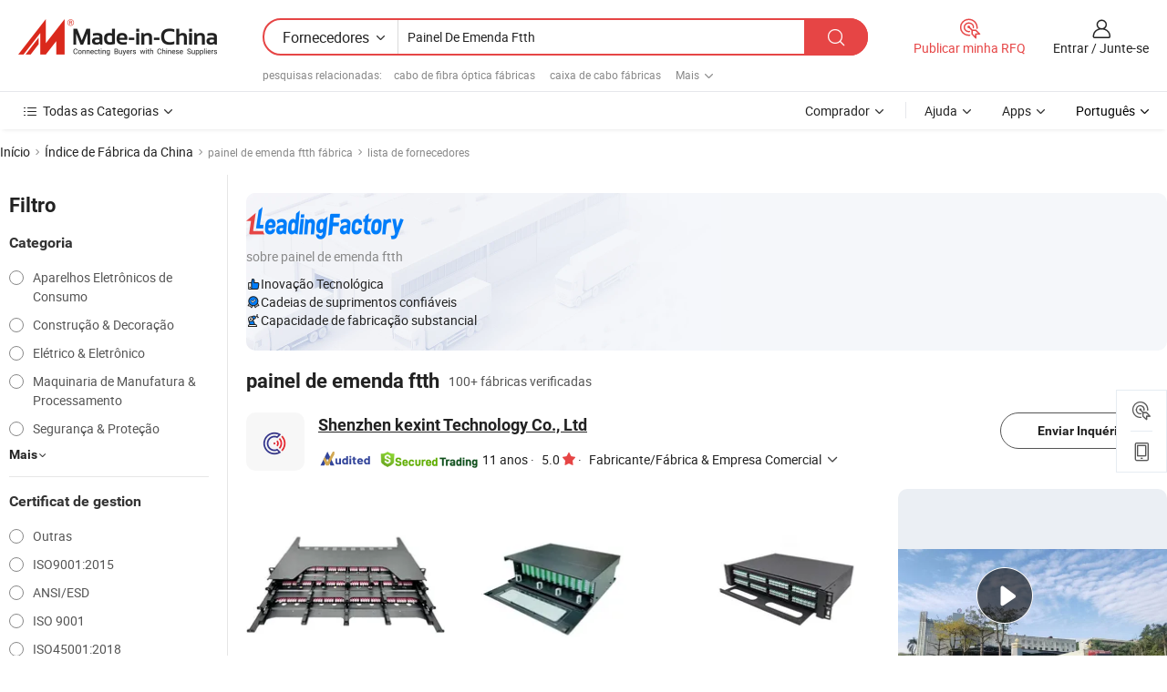

--- FILE ---
content_type: text/html;charset=UTF-8
request_url: https://pt.made-in-china.com/factory/ftth-patch-panel.html
body_size: 75172
content:
<!DOCTYPE HTML>
<html lang="pt" dir="ltr" >
<head>
            <base href="//pt.made-in-china.com" target="_top"/>
        <meta http-equiv="Content-Type" content="text/html; charset=utf-8" />
    <title>Fábrica depainel de emenda ftth, lista de fábrica depainel de emenda ftthda China que você pode comprar diretamente de.</title>
    <meta name="Keywords" content="fábrica depainel de emenda ftth, fábrica depainel de emenda ftth da China, fábricas chinesas depainel de emenda ftth, fabricantes chineses de painel de emenda ftth, fornecedores chineses depainel de emenda ftth" />
    <meta name="Description" content="Encontrar fábrica depainel de emenda ftth na China, lista de fábrica depainel de emenda ftth que você pode comprar produtos diretamente de. Nós oferecemos-lhe uma grande lista de fábricas / fabricantes, fornecedores, exportadores ou comerciantes confiáveis chineses depainel de emenda ftth verificados por um inspector de terceiros." />
    <link rel="canonical" href="https://pt.made-in-china.com/factory/ftth-patch-panel.html">
    <link rel="preload" href="https://www.micstatic.com/landing/www/qf-new/images/leading_factory_bg_16d08a06.webp" as="image" fetchpriority="high">
    <link rel="dns-prefetch" href="//www.micstatic.com">
<link rel="preconnect" href="//www.micstatic.com">
<link rel="dns-prefetch" href="//image.made-in-china.com">
<link rel="preconnect" href="//image.made-in-china.com">
<link rel="dns-prefetch" href="//pic.made-in-china.com">
<link rel="preconnect" href="//pic.made-in-china.com">
        <link type="text/css" rel="stylesheet" href="https://www.micstatic.com/common/css/base/pc_base_8dc983a5.css" /> <link type="text/css" rel="stylesheet" href="https://www.micstatic.com/landing/www/qf-new/css/qf_010be316.css" /> <link type="text/css" rel="stylesheet" href="https://www.micstatic.com/landing/www/qf-new/dist/css/future_affe6d58.css" /> <link type="text/css" rel="stylesheet" href="https://www.micstatic.com/landing/www/qf-new/dist/css/main_984ea7d2.css" /> <script type="module" src="https://www.micstatic.com/common/js/libs/esm/@msr/client@2/index_02329b7a.js"></script><link rel="alternate" hreflang="de" href="https://de.made-in-china.com/factory/ftth-patch-panel.html" />
            <link rel="alternate" hreflang="hi" href="https://hi.made-in-china.com/factory/ftth-patch-panel.html" />
            <link rel="alternate" hreflang="ru" href="https://ru.made-in-china.com/factory/ftth-patch-panel.html" />
            <link rel="alternate" hreflang="pt" href="https://pt.made-in-china.com/factory/ftth-patch-panel.html" />
            <link rel="alternate" hreflang="ko" href="https://kr.made-in-china.com/factory/ftth-patch-panel.html" />
            <link rel="alternate" hreflang="en" href="https://www.made-in-china.com/factory/ftth-patch-panel.html" />
            <link rel="alternate" hreflang="it" href="https://it.made-in-china.com/factory/ftth-patch-panel.html" />
            <link rel="alternate" hreflang="fr" href="https://fr.made-in-china.com/factory/ftth-patch-panel.html" />
            <link rel="alternate" hreflang="es" href="https://es.made-in-china.com/factory/ftth-patch-panel.html" />
            <link rel="alternate" hreflang="sa" href="https://sa.made-in-china.com/factory/ftth-patch-panel.html" />
            <link rel="alternate" hreflang="x-default" href="https://www.made-in-china.com/factory/ftth-patch-panel.html" />
            <link rel="alternate" hreflang="vi" href="https://vi.made-in-china.com/factory/ftth-patch-panel.html" />
            <link rel="alternate" hreflang="th" href="https://th.made-in-china.com/factory/ftth-patch-panel.html" />
            <link rel="alternate" hreflang="ja" href="https://jp.made-in-china.com/factory/ftth-patch-panel.html" />
            <link rel="alternate" hreflang="id" href="https://id.made-in-china.com/factory/ftth-patch-panel.html" />
            <link rel="alternate" hreflang="nl" href="https://nl.made-in-china.com/factory/ftth-patch-panel.html" />
            <link rel="alternate" hreflang="tr" href="https://tr.made-in-china.com/factory/ftth-patch-panel.html" />
    <!-- Polyfill Code Begin --><script chaset="utf-8" type="text/javascript" src="https://www.micstatic.com/polyfill/polyfill-simplify_eb12d58d.js"></script><!-- Polyfill Code End --></head>
<body probe-clarity="false" >
            <div id="header" ></div>
<script>
    function headerMlanInit() {
        const funcName = 'headerMlan';
        const app = new window[funcName]({target: document.getElementById('header'), props: {props: {"pageType":3,"logoTitle":"Fabricantes e Fornecedores","logoUrl":null,"base":{"buyerInfo":{"service":"Serviço","newUserGuide":"Guia de Usuário Novo","auditReport":"Audited Suppliers' Reports","meetSuppliers":"Meet Suppliers","onlineTrading":"Secured Trading Service","buyerCenter":"Central do Comprador","contactUs":"Fale Conosco","search":"Procurar","prodDirectory":"Diretório de Produtos","supplierDiscover":"Supplier Discover","sourcingRequest":"Postar Solicitação de Compra","quickLinks":"Quick Links","myFavorites":"Meus Favoritos","visitHistory":"História de Visita","buyer":"Comprador","blog":"Informações de Negócios"},"supplierInfo":{"supplier":"Fornecedor","joinAdvance":"加入高级会员","tradeServerMarket":"外贸服务市场","memberHome":"外贸e家","cloudExpo":"Smart Expo云展会","onlineTrade":"交易服务","internationalLogis":"国际物流","northAmericaBrandSailing":"北美全渠道出海","micDomesticTradeStation":"中国制造网内贸站"},"helpInfo":{"whyMic":"Why Made-in-China.com","auditSupplierWay":"Como auditamos fornecedores","securePaymentWay":"Como garantimos o pagamento","submitComplaint":"Enviar uma reclamação","contactUs":"Fale Conosco","faq":"FAQ","help":"Ajuda"},"appsInfo":{"downloadApp":"Baixar Aplicativo!","forBuyer":"Para o Comprador","forSupplier":"Para Fornecedor","exploreApp":"Explore os descontos exclusivos do aplicativo","apps":"Apps"},"languages":[{"lanCode":0,"simpleName":"en","name":"English","value":"//www.made-in-china.com/factory/ftth-patch-panel.html","htmlLang":"en"},{"lanCode":5,"simpleName":"es","name":"Español","value":"//es.made-in-china.com/factory/ftth-patch-panel.html","htmlLang":"es"},{"lanCode":4,"simpleName":"pt","name":"Português","value":"//pt.made-in-china.com/","htmlLang":"pt"},{"lanCode":2,"simpleName":"fr","name":"Français","value":"//fr.made-in-china.com/factory/ftth-patch-panel.html","htmlLang":"fr"},{"lanCode":3,"simpleName":"ru","name":"Русский язык","value":"//ru.made-in-china.com/factory/ftth-patch-panel.html","htmlLang":"ru"},{"lanCode":8,"simpleName":"it","name":"Italiano","value":"//it.made-in-china.com/factory/ftth-patch-panel.html","htmlLang":"it"},{"lanCode":6,"simpleName":"de","name":"Deutsch","value":"//de.made-in-china.com/factory/ftth-patch-panel.html","htmlLang":"de"},{"lanCode":7,"simpleName":"nl","name":"Nederlands","value":"//nl.made-in-china.com/factory/ftth-patch-panel.html","htmlLang":"nl"},{"lanCode":9,"simpleName":"sa","name":"العربية","value":"//sa.made-in-china.com/factory/ftth-patch-panel.html","htmlLang":"ar"},{"lanCode":11,"simpleName":"kr","name":"한국어","value":"//kr.made-in-china.com/factory/ftth-patch-panel.html","htmlLang":"ko"},{"lanCode":10,"simpleName":"jp","name":"日本語","value":"//jp.made-in-china.com/factory/ftth-patch-panel.html","htmlLang":"ja"},{"lanCode":12,"simpleName":"hi","name":"हिन्दी","value":"//hi.made-in-china.com/factory/ftth-patch-panel.html","htmlLang":"hi"},{"lanCode":13,"simpleName":"th","name":"ภาษาไทย","value":"//th.made-in-china.com/factory/ftth-patch-panel.html","htmlLang":"th"},{"lanCode":14,"simpleName":"tr","name":"Türkçe","value":"//tr.made-in-china.com/factory/ftth-patch-panel.html","htmlLang":"tr"},{"lanCode":15,"simpleName":"vi","name":"Tiếng Việt","value":"//vi.made-in-china.com/factory/ftth-patch-panel.html","htmlLang":"vi"},{"lanCode":16,"simpleName":"id","name":"Bahasa Indonesia","value":"//id.made-in-china.com/factory/ftth-patch-panel.html","htmlLang":"id"}],"showMlan":true,"showRules":false,"rules":"Rules","language":"pt","menu":"Cardápio","subTitle":null,"subTitleLink":null,"stickyInfo":null},"categoryRegion":{"categories":"Todas as Categorias","categoryList":[{"name":"Agricultura & Alimento","value":"https://pt.made-in-china.com/category1_Agriculture-Food/Agriculture-Food_usssssssss.html","catCode":"1000000000"},{"name":"Roupa e Acessórios","value":"https://pt.made-in-china.com/category1_Apparel-Accessories/Apparel-Accessories_uussssssss.html","catCode":"1100000000"},{"name":"Artes & Artesanatos","value":"https://pt.made-in-china.com/category1_Arts-Crafts/Arts-Crafts_uyssssssss.html","catCode":"1200000000"},{"name":"Peças e Acessórios de Motos & Automóveis","value":"https://pt.made-in-china.com/category1_Auto-Motorcycle-Parts-Accessories/Auto-Motorcycle-Parts-Accessories_yossssssss.html","catCode":"2900000000"},{"name":"Malas, Bolsas & Caixas","value":"https://pt.made-in-china.com/category1_Bags-Cases-Boxes/Bags-Cases-Boxes_yhssssssss.html","catCode":"2600000000"},{"name":"Químicas","value":"https://pt.made-in-china.com/category1_Chemicals/Chemicals_uissssssss.html","catCode":"1300000000"},{"name":"Produtos de Computador","value":"https://pt.made-in-china.com/category1_Computer-Products/Computer-Products_iissssssss.html","catCode":"3300000000"},{"name":"Construção & Decoração","value":"https://pt.made-in-china.com/category1_Construction-Decoration/Construction-Decoration_ugssssssss.html","catCode":"1500000000"},{"name":"Aparelhos Eletrônicos de Consumo","value":"https://pt.made-in-china.com/category1_Consumer-Electronics/Consumer-Electronics_unssssssss.html","catCode":"1400000000"},{"name":"Elétrico & Eletrônico","value":"https://pt.made-in-china.com/category1_Electrical-Electronics/Electrical-Electronics_uhssssssss.html","catCode":"1600000000"},{"name":"Móveis","value":"https://pt.made-in-china.com/category1_Furniture/Furniture_yessssssss.html","catCode":"2700000000"},{"name":"Saúde & Medicina","value":"https://pt.made-in-china.com/category1_Health-Medicine/Health-Medicine_uessssssss.html","catCode":"1700000000"},{"name":"Equipamentos Industriais & Componentes","value":"https://pt.made-in-china.com/category1_Industrial-Equipment-Components/Industrial-Equipment-Components_inssssssss.html","catCode":"3400000000"},{"name":"Instrumentos & Medidores","value":"https://pt.made-in-china.com/category1_Instruments-Meters/Instruments-Meters_igssssssss.html","catCode":"3500000000"},{"name":"Indústria Leve & Uso Diário","value":"https://pt.made-in-china.com/category1_Light-Industry-Daily-Use/Light-Industry-Daily-Use_urssssssss.html","catCode":"1800000000"},{"name":"Iluminação","value":"https://pt.made-in-china.com/category1_Lights-Lighting/Lights-Lighting_isssssssss.html","catCode":"3000000000"},{"name":"Maquinaria de Manufatura & Processamento","value":"https://pt.made-in-china.com/category1_Manufacturing-Processing-Machinery/Manufacturing-Processing-Machinery_uossssssss.html","catCode":"1900000000"},{"name":"Metalúrgica, Mineral  Energia","value":"https://pt.made-in-china.com/category1_Metallurgy-Mineral-Energy/Metallurgy-Mineral-Energy_ysssssssss.html","catCode":"2000000000"},{"name":"Artigos de Escritório","value":"https://pt.made-in-china.com/category1_Office-Supplies/Office-Supplies_yrssssssss.html","catCode":"2800000000"},{"name":"Embalagem & Impressão","value":"https://pt.made-in-china.com/category1_Packaging-Printing/Packaging-Printing_ihssssssss.html","catCode":"3600000000"},{"name":"Segurança & Proteção","value":"https://pt.made-in-china.com/category1_Security-Protection/Security-Protection_ygssssssss.html","catCode":"2500000000"},{"name":"Serviço","value":"https://pt.made-in-china.com/category1_Service/Service_ynssssssss.html","catCode":"2400000000"},{"name":"Artigos de Esporte & Recreação","value":"https://pt.made-in-china.com/category1_Sporting-Goods-Recreation/Sporting-Goods-Recreation_iussssssss.html","catCode":"3100000000"},{"name":"Têxtil","value":"https://pt.made-in-china.com/category1_Textile/Textile_yussssssss.html","catCode":"2100000000"},{"name":"Ferramentas & Ferragem","value":"https://pt.made-in-china.com/category1_Tools-Hardware/Tools-Hardware_iyssssssss.html","catCode":"3200000000"},{"name":"Brinquedos","value":"https://pt.made-in-china.com/category1_Toys/Toys_yyssssssss.html","catCode":"2200000000"},{"name":"Transporte","value":"https://pt.made-in-china.com/category1_Transportation/Transportation_yissssssss.html","catCode":"2300000000"}],"more":"Mais"},"searchRegion":{"show":true,"lookingFor":"Diga-nos o que procura...","homeUrl":"//pt.made-in-china.com","products":"Produtos","suppliers":"Fornecedores","auditedFactory":null,"uploadImage":"Enviar Imagem","max20MbPerImage":"Máximo de 20 MB por imagem","yourRecentKeywords":"Suas Palavras-chave Recentes","clearHistory":"Limpar histórico","popularSearches":"pesquisas relacionadas","relatedSearches":"Mais","more":null,"maxSizeErrorMsg":"O carregamento falhou. O tamanho máximo da imagem é de 20 MB.","noNetworkErrorMsg":"Nenhuma conexão de rede. Por favor, verifique suas configurações de Internete e tente novamente.","uploadFailedErrorMsg":"Falha no upload. Formato de imagem incorreto. Formatos suportados: JPG, PNG, BMP.","relatedList":[{"word":"cabo de fibra óptica fábricas","adsData":"","link":"https://pt.made-in-china.com/factory/fiber-optic-cable.html","title":"cabo de fibra óptica fábricas"},{"word":"caixa de cabo fábricas","adsData":"","link":"https://pt.made-in-china.com/factory/cable-box.html","title":"caixa de cabo fábricas"},{"word":"equipamento de fibra óptica fábricas","adsData":"","link":"https://pt.made-in-china.com/factory/fiber-optic-equipment.html","title":"equipamento de fibra óptica fábricas"},{"word":"caixa terminal fábricas","adsData":"","link":"https://pt.made-in-china.com/factory/terminal-box.html","title":"caixa terminal fábricas"},{"word":"conector de fibra fábricas","adsData":"","link":"https://pt.made-in-china.com/factory/fiber-connector.html","title":"conector de fibra fábricas"},{"word":"conector de fibra óptica fábricas","adsData":"","link":"https://pt.made-in-china.com/factory/fiber-optic-connector.html","title":"conector de fibra óptica fábricas"},{"word":"cabo de patch fábricas","adsData":"","link":"https://pt.made-in-china.com/factory/patch-cord.html","title":"cabo de patch fábricas"},{"word":"painel de conexão fábricas","adsData":"","link":"https://pt.made-in-china.com/factory/patch-panel.html","title":"painel de conexão fábricas"},{"word":"painel de remendo fábricas","adsData":"","link":"https://pt.made-in-china.com/factory/panel-patch.html","title":"painel de remendo fábricas"},{"word":"painel de patch de fibra fábricas","adsData":"","link":"https://pt.made-in-china.com/factory/fiber-patch-panel.html","title":"painel de patch de fibra fábricas"}],"relatedTitle":null,"relatedTitleLink":null,"formParams":null,"mlanFormParams":{"keyword":"Painel De Emenda Ftth","inputkeyword":"Painel De Emenda Ftth","type":null,"currentTab":null,"currentPage":null,"currentCat":null,"currentRegion":null,"currentProp":null,"submitPageUrl":null,"parentCat":null,"otherSearch":null,"currentAllCatalogCodes":null,"sgsMembership":null,"memberLevel":null,"topOrder":null,"size":null,"more":"mais","less":"less","staticUrl50":null,"staticUrl10":null,"staticUrl30":null,"condition":"1","conditionParamsList":[{"condition":"0","conditionName":null,"action":"/productSearch?keyword=#word#","searchUrl":null,"inputPlaceholder":null},{"condition":"1","conditionName":null,"action":"https://pt.made-in-china.com/companySearch?keyword=#word#","searchUrl":null,"inputPlaceholder":null}]},"enterKeywordTips":"Insira pelo menos uma palavra-chave para sua pesquisa.","openMultiSearch":false},"frequentRegion":{"rfq":{"rfq":"Publicar minha RFQ","searchRfq":"Search RFQs","acquireRfqHover":"Diga-nos o que você precisa e experimente a maneira mais fácil de obter cotações !","searchRfqHover":"Discover quality RFQs and connect with big-budget buyers"},"account":{"account":"Conta","signIn":"Entrar","join":"Junte-se","newUser":"Novo Usuário","joinFree":"Junte-se","or":"Ou","socialLogin":"Ao clicar em Entrar, Cadastre-se Gratuitamente ou Continuar com Facebook, Linkedin, Twitter, Google, %s, eu concordo com os %sUser Agreement%s e as %sPrivacy Policy%s","message":"Mensagens","quotes":"Citações","orders":"Pedidos","favorites":"Favoritos","visitHistory":"História de Visita","postSourcingRequest":"Postar Solicitação de Compra","hi":"Olá","signOut":"Sair","manageProduct":"Gerir Produtos","editShowroom":"Editar showroom","username":"","userType":null,"foreignIP":true,"currentYear":2026,"userAgreement":"Acordo do Usuário","privacyPolicy":"Política de Privacidade"},"message":{"message":"Mensagens","signIn":"Entrar","join":"Junte-se","newUser":"Novo Usuário","joinFree":"Junte-se","viewNewMsg":"Sign in to view the new messages","inquiry":"Inquéritos","rfq":"RFQs","awaitingPayment":"Awaiting payments","chat":"Conversar","awaitingQuotation":"Aguardando Cotações"},"cart":{"cart":"Cesta de consulta"}},"busiRegion":null,"previewRegion":null,"relatedQpSync":true,"relatedQpSearchUrl":"https://www.made-in-china.com/multi-search/getHeadRelatedQp?word=ftth patch panel&headQpType=QF&lanCode=4"}}});
		const hoc=o=>(o.__proto__.$get=function(o){return this.$$.ctx[this.$$.props[o]]},o.__proto__.$getKeys=function(){return Object.keys(this.$$.props)},o.__proto__.$getProps=function(){return this.$get("props")},o.__proto__.$setProps=function(o){var t=this.$getKeys(),s={},p=this;t.forEach(function(o){s[o]=p.$get(o)}),s.props=Object.assign({},s.props,o),this.$set(s)},o.__proto__.$help=function(){console.log("\n            $set(props): void             | 设置props的值\n            $get(key: string): any        | 获取props指定key的值\n            $getKeys(): string[]          | 获取props所有key\n            $getProps(): any              | 获取props里key为props的值（适用nail）\n            $setProps(params: any): void  | 设置props里key为props的值（适用nail）\n            $on(ev, callback): func       | 添加事件监听，返回移除事件监听的函数\n            $destroy(): void              | 销毁组件并触发onDestroy事件\n        ")},o);
        window[`${funcName}Api`] = hoc(app);
    };
</script><script type="text/javascript" crossorigin="anonymous" onload="headerMlanInit()" src="https://www.micstatic.com/nail/pc/header-mlan_6f301846.js"></script>    <input type="hidden" id="lanCode" name="lanCode" value="4">
    <input type="hidden" id="lan" name="lan" value="pt">
    <input type="hidden" name="is_track_single_page" id="is_track_single_page" />
<input id="sensor_pg_v" type="hidden" value="tp:103,stp:10302,st:qf,m:ftth-patch-panel,p:1" />
    <input type="hidden" id="J-searchWord" value="ftth-patch-panel"/>
<!-- 设置 Clarity 标签内容 -->
<!-- 引入 Clarity 脚本 -->
            <script type="application/ld+json">
        	{"contentUrl":"https://v.made-in-china.com/ucv/sbr/e12c9b08bd8a4215fe9ebf0b1bdf78/a57e7be94110488872150506788009_h264_def.mp4","description":"Encontrar fábrica depainel de emenda ftth na China, lista de fábrica depainel de emenda ftth que você pode comprar produtos diretamente de. Nós oferecemos-lhe uma grande lista de fábricas / fabricantes, fornecedores, exportadores ou comerciantes confiáveis chineses depainel de emenda ftth verificados por um inspector de terceiros.","name":"Fábrica depainel de emenda ftth, lista de fábrica depainel de emenda ftthda China que você pode comprar diretamente de.","@context":"http://schema.org","@type":"VideoObject","thumbnailUrl":"http://image.made-in-china.com/312f0j00KtGRiprEvMkO/-2025-08-14-144039-961-mp4.jpg","uploadDate":"2025-08-14T14:42:14+08:00"}
    	</script>
    <script id="introText" type="text/html">
        <h3>O que é um Painel de Conexão FTTH?</h3>
<p>Um painel de conexão FTTH, ou painel de conexão Fibra até a Casa, é um componente crucial em redes de fibra óptica, particularmente em ambientes residenciais e comerciais. Ele serve como um ponto de terminação para cabos de fibra óptica, permitindo a organização e o gerenciamento das conexões de fibra. A função principal de um painel de conexão FTTH é facilitar a conexão entre os cabos de fibra óptica que chegam do provedor de serviços e a fiação interna que leva a vários pontos finais dentro de um edifício ou casa.</p>
<p>Normalmente, um painel de conexão FTTH é alojado em um rack ou em uma caixa montada na parede, proporcionando uma maneira segura e organizada de gerenciar múltiplas conexões de fibra. Esses painéis vêm equipados com várias portas, que podem acomodar diferentes tipos de conectores de fibra, como conectores SC, LC ou ST. O design do painel de conexão permite fácil acesso às fibras, tornando simples realizar manutenção, atualizações ou solução de problemas sem interromper toda a rede.</p>
<p>Além de fornecer uma maneira limpa e organizada de gerenciar conexões de fibra, os painéis de conexão FTTH também desempenham um papel na proteção dos delicados cabos de fibra óptica contra danos. Eles frequentemente incluem recursos como alívio de tensão e sistemas de gerenciamento de cabos para garantir que as fibras não sejam submetidas a curvaturas ou puxões excessivos, o que pode levar à perda de sinal ou falha completa da conexão.</p>
<p>De modo geral, entender o que é um painel de conexão FTTH e seu papel nas redes de fibra óptica é essencial para qualquer pessoa envolvida na instalação ou manutenção desses sistemas. Ele não apenas melhora a eficiência da rede, mas também garante que as conexões permaneçam confiáveis e de alto desempenho ao longo do tempo.</p>
<h3>Benefícios de Usar um Painel de Conexão FTTH.</h3>
<p>Usar um painel de conexão FTTH oferece inúmeros benefícios que melhoram o desempenho e o gerenciamento de redes de fibra óptica. Uma das principais vantagens é a organização que ele proporciona. Em uma instalação típica de fibra óptica, múltiplos cabos estão envolvidos, e sem um painel de conexão, esses cabos podem se tornar emaranhados e difíceis de gerenciar. Um painel de conexão FTTH permite uma abordagem estruturada para o gerenciamento de cabos, facilitando a identificação e o acesso a conexões específicas quando necessário.</p>
<p>Outro benefício significativo é a facilidade de manutenção e solução de problemas. Quando surgem problemas em uma rede de fibra óptica, ter um painel de conexão simplifica o processo de identificação e resolução de problemas. Os técnicos podem rapidamente rastrear conexões e fazer os ajustes necessários sem ter que navegar por uma teia complexa de cabos. Isso não apenas economiza tempo, mas também minimiza o tempo de inatividade para os usuários que dependem da rede.</p>
<p>Painéis de conexão FTTH também melhoram a escalabilidade. À medida que a demanda por largura de banda aumenta, as redes frequentemente precisam se expandir. Um painel de conexão permite a fácil integração de fibras adicionais sem interromper as conexões existentes. Essa flexibilidade é crucial para empresas e áreas residenciais que antecipam crescimento ou mudanças em seus requisitos de rede.</p>
<p>Além disso, os painéis de conexão FTTH contribuem para a longevidade geral do sistema de fibra óptica. Ao fornecer proteção contra danos físicos e garantir um gerenciamento adequado dos cabos, esses painéis ajudam a manter a integridade das fibras. Isso pode levar a uma melhor qualidade de sinal e redução dos custos de manutenção ao longo do tempo.</p>
<p>Em resumo, os benefícios de usar um painel de conexão FTTH incluem melhor organização, manutenção simplificada, escalabilidade aprimorada e maior longevidade da rede de fibra óptica. Essas vantagens tornam os painéis de conexão FTTH um componente essencial para quem deseja implementar ou gerenciar um sistema de fibra óptica de forma eficaz.</p>
<h3>Como Instalar um Painel de Conexão FTTH?</h3>
<p>Instalar um painel de conexão FTTH é um processo simples, mas requer planejamento e execução cuidadosos para garantir o desempenho ideal da rede de fibra óptica. O primeiro passo no processo de instalação é selecionar uma localização apropriada para o painel de conexão. Ele deve ser facilmente acessível para manutenção e solução de problemas, além de estar próximo aos cabos de fibra óptica que chegam do provedor de serviços.</p>
<p>Uma vez que a localização é determinada, o próximo passo é montar o painel de conexão de forma segura. A maioria dos painéis de conexão vem com suportes de montagem que permitem uma instalação fácil em uma parede ou dentro de um rack. Certifique-se de que o painel esteja nivelado e fixado de forma segura para evitar qualquer movimento que possa danificar as fibras.</p>
<p>Após montar o painel de conexão, o próximo passo é conectar os cabos de fibra óptica que chegam. Isso geralmente envolve descascar a jaqueta externa dos cabos de fibra para expor as fibras individuais, que são então terminadas com os conectores apropriados. É crucial seguir as instruções do fabricante para terminar as fibras e garantir uma conexão adequada.</p>
<p>Uma vez que as fibras estejam terminadas, elas podem ser inseridas nas portas designadas do painel de conexão. Cada porta deve ser rotulada para fácil identificação, o que ajudará na manutenção e solução de problemas futuras. Após todas as conexões serem feitas, é essencial realizar uma inspeção minuciosa para garantir que não haja conexões soltas ou fibras danificadas.</p>
<p>Por fim, teste as conexões usando um testador de fibra óptica para verificar se a qualidade do sinal atende aos padrões exigidos. Esta etapa é crítica para garantir que a rede funcionará de forma ideal uma vez que esteja operacional. Após o teste, prenda quaisquer cabos soltos e certifique-se de que a área de instalação esteja limpa e organizada.</p>
<p>Em conclusão, instalar um painel de conexão FTTH envolve selecionar uma localização adequada, montar o painel de forma segura, conectar e terminar os cabos de fibra, rotular as portas e testar as conexões. Ao seguir esses passos, você pode garantir uma instalação bem-sucedida que melhorará o desempenho e a confiabilidade de sua rede de fibra óptica.</p>
<h3>Problemas Comuns com Painéis de Conexão FTTH.</h3>
<p>Painéis de conexão FTTH, embora essenciais para gerenciar redes de fibra óptica, podem encontrar vários problemas comuns que podem afetar seu desempenho. Um dos problemas mais prevalentes é a terminação inadequada dos cabos de fibra. Se as fibras não forem terminadas corretamente, isso pode levar à perda de sinal, redução da largura de banda e problemas de conectividade. É crucial seguir os procedimentos de terminação adequados e usar as ferramentas certas para garantir que as conexões sejam seguras e confiáveis.</p>
<p>Outro problema comum é o dano físico às fibras. Os cabos de fibra óptica são delicados e podem ser facilmente danificados se não forem manuseados corretamente. Curvaturas excessivas, puxões ou esmagamentos dos cabos podem levar a quebras ou micro-curvaturas, o que pode impactar significativamente a qualidade do sinal. Para mitigar esse risco, é essencial usar técnicas adequadas de gerenciamento de cabos e garantir que as fibras estejam protegidas dentro do painel de conexão.</p>
<p>Poeira e detritos também podem representar um problema para os painéis de conexão FTTH. Contaminantes nos conectores de fibra podem levar à degradação do sinal e problemas de conectividade. A limpeza regular dos conectores e do próprio painel de conexão é necessária para manter o desempenho ideal. Usar ferramentas de limpeza apropriadas e seguir as melhores práticas para manutenção de fibra óptica pode ajudar a prevenir esses problemas.</p>
<p>Além disso, a rotulagem inadequada das portas pode levar a confusões durante a manutenção e solução de problemas. É essencial rotular cada porta de forma clara e precisa para garantir que os técnicos possam identificar rapidamente as conexões corretas quando surgirem problemas. Essa prática pode economizar tempo e reduzir o risco de erros durante as atividades de manutenção.</p>
<p>Em resumo, os problemas comuns com painéis de conexão FTTH incluem terminação inadequada, danos físicos às fibras, contaminação por poeira e detritos, e rotulagem inadequada. Ao estar ciente desses problemas potenciais e implementar as melhores práticas para instalação e manutenção, você pode garantir que seu painel de conexão FTTH opere de forma eficaz e confiável ao longo do tempo.</p>
    </script>
<!-- SONA2024 2.2.1 --><div id="first-screen-block"><div class="crumb" itemscope="" itemType="https://schema.org/BreadcrumbList"><span itemProp="itemListElement" itemscope="" itemType="https://schema.org/ListItem"><a rel="nofollow" href="/" itemProp="item"><span itemProp="name">Início</span></a><meta itemProp="position" content="1"/></span><img src="https://www.micstatic.com/landing/www/qf-new/dist/assets/arrow-right-Bd5qwbiu.svg" alt="arrow-right"/><span itemProp="itemListElement" itemscope="" itemType="https://schema.org/ListItem"><a href="/factory-index/f.html" itemProp="item"><span itemProp="name">Índice de Fábrica da China</span></a><meta itemProp="position" content="2"/></span><img src="https://www.micstatic.com/landing/www/qf-new/dist/assets/arrow-right-Bd5qwbiu.svg" alt="arrow-right"/><span class="gray-crumb">painel de emenda ftth fábrica</span><img src="https://www.micstatic.com/landing/www/qf-new/dist/assets/arrow-right-Bd5qwbiu.svg" alt="arrow-right"/><span class="gray-crumb">lista de fornecedores</span></div><div class="page-top-wrapper"><div class="filter-wrapper"><div class="filter-title">Filtro</div><div class="filter-groups" faw-module="filter"><form action="#" class="ft-form is-horizontal qf-filter-form"><div class="filter-group"><div class="filter-group-header"><span class="filter-group-title">Categoria</span></div><div class="ft-form-item"><div class="ft-form-item-control"><div class="ft-form-item-input"><div class="ft-radio-group is-vertical"><label class="ft-radio is-primary"><input type="radio" value="1400000000" ads-data="" name="catCode"/><span class="ft-radio-front"></span><span class="ft-radio-label">Aparelhos Eletrônicos de Consumo</span></label><label class="ft-radio is-primary"><input type="radio" value="1500000000" ads-data="" name="catCode"/><span class="ft-radio-front"></span><span class="ft-radio-label">Construção &amp; Decoração</span></label><label class="ft-radio is-primary"><input type="radio" value="1600000000" ads-data="" name="catCode"/><span class="ft-radio-front"></span><span class="ft-radio-label">Elétrico &amp; Eletrônico</span></label><label class="ft-radio is-primary"><input type="radio" value="1900000000" ads-data="" name="catCode"/><span class="ft-radio-front"></span><span class="ft-radio-label">Maquinaria de Manufatura &amp; Processamento</span></label><label class="ft-radio is-primary"><input type="radio" value="2500000000" ads-data="" name="catCode"/><span class="ft-radio-front"></span><span class="ft-radio-label">Segurança &amp; Proteção</span></label></div></div></div></div><div class="view-more-btn" ads-data="st:14"><span>Mais</span><i class="ob-icon icon-down"></i></div></div><div class="filter-group"><div class="filter-group-header"><span class="filter-group-title">Certificat de gestion</span></div><div class="ft-form-item"><div class="ft-form-item-control"><div class="ft-form-item-input"><div class="ft-radio-group is-vertical"><label class="ft-radio is-primary"><input type="radio" value="-4" ads-data="" name="managementCertification"/><span class="ft-radio-front"></span><span class="ft-radio-label">Outras</span></label><label class="ft-radio is-primary"><input type="radio" value="-5" ads-data="" name="managementCertification"/><span class="ft-radio-front"></span><span class="ft-radio-label">ISO9001:2015</span></label><label class="ft-radio is-primary"><input type="radio" value="1" ads-data="" name="managementCertification"/><span class="ft-radio-front"></span><span class="ft-radio-label">ANSI/ESD</span></label><label class="ft-radio is-primary"><input type="radio" value="10" ads-data="" name="managementCertification"/><span class="ft-radio-front"></span><span class="ft-radio-label">ISO 9001</span></label><label class="ft-radio is-primary"><input type="radio" value="100375" ads-data="" name="managementCertification"/><span class="ft-radio-front"></span><span class="ft-radio-label">ISO45001:2018</span></label></div></div></div></div><div class="view-more-btn" ads-data="st:14"><span>Mais</span><i class="ob-icon icon-down"></i></div></div><div class="filter-group"><div class="filter-group-header"><span class="filter-group-title">Capacidade de P&amp;D</span></div><div class="ft-form-item"><div class="ft-form-item-control"><div class="ft-form-item-input"><div class="ft-radio-group is-vertical"><label class="ft-radio is-primary"><input type="radio" value="4" ads-data="" name="rdCapacity"/><span class="ft-radio-front"></span><span class="ft-radio-label">OEM</span></label><label class="ft-radio is-primary"><input type="radio" value="5" ads-data="" name="rdCapacity"/><span class="ft-radio-front"></span><span class="ft-radio-label">ODM</span></label><label class="ft-radio is-primary"><input type="radio" value="6" ads-data="" name="rdCapacity"/><span class="ft-radio-front"></span><span class="ft-radio-label">Própria Marca</span></label><label class="ft-radio is-primary"><input type="radio" value="99" ads-data="" name="rdCapacity"/><span class="ft-radio-front"></span><span class="ft-radio-label">Outras</span></label></div></div></div></div></div><div class="filter-group"><div class="filter-group-header"><span class="filter-group-title">Receita Anual</span></div><div class="ft-form-item"><div class="ft-form-item-control"><div class="ft-form-item-input"><div class="ft-radio-group is-vertical"><label class="ft-radio is-primary"><input type="radio" value="1" ads-data="" name="annualRevenue"/><span class="ft-radio-front"></span><span class="ft-radio-label">Abaixo de US $ 1 Milhão</span></label><label class="ft-radio is-primary"><input type="radio" value="3" ads-data="" name="annualRevenue"/><span class="ft-radio-front"></span><span class="ft-radio-label">2,5 ~ 5 milhões de dólares</span></label><label class="ft-radio is-primary"><input type="radio" value="4" ads-data="" name="annualRevenue"/><span class="ft-radio-front"></span><span class="ft-radio-label">5 ~ 10 milhões de dólares</span></label><label class="ft-radio is-primary"><input type="radio" value="5" ads-data="" name="annualRevenue"/><span class="ft-radio-front"></span><span class="ft-radio-label">10 ~ 50 milhões de dólares</span></label><label class="ft-radio is-primary"><input type="radio" value="6" ads-data="" name="annualRevenue"/><span class="ft-radio-front"></span><span class="ft-radio-label">50 ~ 100 milhões de dólares</span></label></div></div></div></div><div class="view-more-btn" ads-data="st:14"><span>Mais</span><i class="ob-icon icon-down"></i></div></div><div class="filter-group"><div class="filter-group-header"><span class="filter-group-title">Número de funcionários</span></div><div class="ft-form-item"><div class="ft-form-item-control"><div class="ft-form-item-input"><div class="ft-radio-group is-vertical"><label class="ft-radio is-primary"><input type="radio" value="1" ads-data="" name="employeeNum"/><span class="ft-radio-front"></span><span class="ft-radio-label">Menos de 5 Pessoas</span></label><label class="ft-radio is-primary"><input type="radio" value="2" ads-data="" name="employeeNum"/><span class="ft-radio-front"></span><span class="ft-radio-label">5-50 Pessoas</span></label><label class="ft-radio is-primary"><input type="radio" value="3" ads-data="" name="employeeNum"/><span class="ft-radio-front"></span><span class="ft-radio-label">51-200 Pessoas</span></label><label class="ft-radio is-primary"><input type="radio" value="4" ads-data="" name="employeeNum"/><span class="ft-radio-front"></span><span class="ft-radio-label">201-500 Pessoas</span></label></div></div></div></div></div><div class="filter-group"><div class="filter-group-header"><span class="filter-group-title">Província &amp; Região</span></div><div class="ft-form-item"><div class="ft-form-item-control"><div class="ft-form-item-input"><div class="ft-radio-group is-vertical"><label class="ft-radio is-primary"><input type="radio" value="Anhui" ads-data="" name="province"/><span class="ft-radio-front"></span><span class="ft-radio-label">Anhui</span></label><label class="ft-radio is-primary"><input type="radio" value="Beijing" ads-data="" name="province"/><span class="ft-radio-front"></span><span class="ft-radio-label">Beijing</span></label><label class="ft-radio is-primary"><input type="radio" value="Chongqing" ads-data="" name="province"/><span class="ft-radio-front"></span><span class="ft-radio-label">Chongqing</span></label><label class="ft-radio is-primary"><input type="radio" value="Fujian" ads-data="" name="province"/><span class="ft-radio-front"></span><span class="ft-radio-label">Fujian</span></label><label class="ft-radio is-primary"><input type="radio" value="Guangdong" ads-data="" name="province"/><span class="ft-radio-front"></span><span class="ft-radio-label">Guangdong</span></label></div></div></div></div><div class="view-more-btn" ads-data="st:14"><span>Mais</span><i class="ob-icon icon-down"></i></div></div><div class="filter-group filter-audited"><div class="ft-form-item"><div class="ft-form-item-control"><div class="ft-form-item-input"><div class="ft-radio-group is-vertical"><label class="ft-radio is-primary"><input type="radio" value="1" ads-data="" name="auditedSuppliers"/><span class="ft-radio-front"></span><span class="ft-radio-label"><img src="https://www.micstatic.com/landing/www/qf-new/dist/assets/audited-DQjVuQn9.png" width="57.5" height="20" alt="Fornecedores revisados por serviços de inspeção."/></span></label></div></div></div></div></div></form></div></div><div class="page-top-content"><div class="leading-factory-wrapper leading-factory-has-data" faw-module="leading_factory" faw-exposure="true"><div class="leading-factory-container"><div class="leading-factory-left no-data"><div class="leading-factory-logo"><img src="https://www.micstatic.com/landing/www/qf-new/dist/assets/leading_factory-CY6-Z8Up.png" alt=""/></div><div class="leading-factory-subtitle" title="sobre painel de emenda ftth">sobre painel de emenda ftth</div><ul class="leading-factory-features"><li class="feature-item"><img src="https://www.micstatic.com/landing/www/qf-new/dist/assets/leading_factory_icon1-b9txvrsa.png" alt=""/><span class="feature-text" title="Inovação Tecnológica">Inovação Tecnológica</span></li><li class="feature-item"><img src="https://www.micstatic.com/landing/www/qf-new/dist/assets/leading_factory_icon2-D_fmzuKW.png" alt=""/><span class="feature-text" title="Cadeias de suprimentos confiáveis">Cadeias de suprimentos confiáveis</span></li><li class="feature-item"><img src="https://www.micstatic.com/landing/www/qf-new/dist/assets/leading_factory_icon3-B93UAk-m.png" alt=""/><span class="feature-text" title="Capacidade de fabricação substancial">Capacidade de fabricação substancial</span></li></ul></div><div class="factory-card-skeleton"><div class="factory-logo-box-skeleton"><div class="skeleton rectangle skeleton-animated"></div></div><div class="factory-divider-skeleton"></div><div class="factory-content-skeleton"><div class="skeleton rectangle skeleton-animated"></div></div></div><div class="factory-card-skeleton"><div class="factory-logo-box-skeleton"><div class="skeleton rectangle skeleton-animated"></div></div><div class="factory-divider-skeleton"></div><div class="factory-content-skeleton"><div class="skeleton rectangle skeleton-animated"></div></div></div></div></div><h1 class="company-list-top"><span class="search-word" title="painel de emenda ftth">painel de emenda ftth</span><span class="tip-text">100+ fábricas verificadas</span></h1><div class="company-list-wrapper" faw-module="factory_list"><div class="company-list-wrap"><div class="company-list"><div class="company-item"><div class="com-title"><div class="com-title-left"><a class="com-pic" href="https://pt.made-in-china.com/co_signcable/" target="_blank" ads-data="st:3,a:1,pcid:TOitnGyHVUIf,flx_deliv_tp:comb,ads_id:,ads_tp:,srv_id:"><img src="//image.made-in-china.com/206f0j00STHfGnCPORqD/Shenzhen-kexint-Technology-Co-Ltd.jpg"/></a><div class="com-title-wrap"><h2 class="com-title-txt"><a href="https://pt.made-in-china.com/co_signcable/" target="_blank" ads-data="st:3,a:1,pcid:TOitnGyHVUIf,flx_deliv_tp:comb,ads_id:,ads_tp:,srv_id:">Shenzhen kexint Technology Co., Ltd</a></h2><div class="com-detail"><a class="audited-icon" href="https://pt.made-in-china.com/co_signcable/company_info.html" target="_blank" ads-data="st:3,a:1,pcid:TOitnGyHVUIf,flx_deliv_tp:comb,ads_id:,ads_tp:,srv_id:"><img src="https://www.micstatic.com/landing/www/qf-new/dist/assets/as-mQl-B1co.svg"/></a><div class="secured-trading-logo"><a href="https://pt.made-in-china.com/co_signcable/company_info.html" target="_blank" ads-data="st:3,a:1,pcid:TOitnGyHVUIf,flx_deliv_tp:comb,ads_id:,ads_tp:,srv_id:"><img src="https://www.micstatic.com/landing/www/qf-new/dist/assets/secured-trading-logo-CrIMDkC9.png"/></a></div><a class="com-year" href="https://pt.made-in-china.com/co_signcable/company_info.html" target="_blank" ads-data="st:3,a:1,pcid:TOitnGyHVUIf,flx_deliv_tp:comb,ads_id:,ads_tp:,srv_id:"><span class="year">11 anos</span></a><a class="com-rate" href="https://pt.made-in-china.com/co_signcable/company_info.html" target="_blank" ads-data="st:3,a:1,pcid:TOitnGyHVUIf,flx_deliv_tp:comb,ads_id:,ads_tp:,srv_id:"><span class="dot">·</span><span class="rate">5.0<i class="ob-icon icon-star-f"></i></span></a><a class="com-info" href="https://pt.made-in-china.com/co_signcable/" target="_blank" ads-data="st:3,a:1,pcid:TOitnGyHVUIf,flx_deliv_tp:comb,ads_id:,ads_tp:,srv_id:"><div class="business-type"><span class="dot">·</span><span class="text">Fabricante/Fábrica &amp; Empresa Comercial</span></div><i class="ob-icon icon-down"></i></a></div></div></div><div class="com-btn"><a rel="nofollow" ads-data="st:24,a:1,pcid:TOitnGyHVUIf,flx_deliv_tp:comb,ads_id:,ads_tp:,srv_id:" class="ft-btn ft-btn-outline-primary ft-btn-round inquiry-btn" href="https://www.made-in-china.com/sendInquiry/shrom_TOitnGyHVUIf_TOitnGyHVUIf.html?from=search&amp;type=cs&amp;target=com&amp;word=ftth-patch-panel&amp;plant=pt" target="_blank">Enviar Inquérito</a></div></div><div class="com-content"><div class="com-product"><div class="prod-item" faw-exposure="true" ads-data="a:1,pcid:TOitnGyHVUIf,pdid:QGARxpnSWzWH,flx_deliv_tp:comb,ads_id:,ads_tp:,srv_id:"><a href="https://pt.made-in-china.com/co_signcable/product_Kexint-144-Core-ODF-Ethernet-FTTH-MPO-MTP-Fiber-Optical-Patch-Panel_yuiussnsyg.html" target="_blank"><div class="prod-pic" ads-data="st:8,a:1,pcid:TOitnGyHVUIf,pdid:QGARxpnSWzWH,flx_deliv_tp:comb,ads_id:,ads_tp:,srv_id:"><img src="https://image.made-in-china.com/221f0j00VwtqWUGHqYcg/Kexint-144-Core-ODF-Ethernet-FTTH-MPO-MTP-Fiber-Optical-Patch-Panel.webp" alt="Kexint 144 Núcleo ODF Ethernet FTTH MPO MTP Painel de Patch de Fibra Óptica" title="Kexint 144 Núcleo ODF Ethernet FTTH MPO MTP Painel de Patch de Fibra Óptica"/></div><div class="prod-info"><h3 class="prod-name" ads-data="st:2,a:1,pcid:TOitnGyHVUIf,pdid:QGARxpnSWzWH,flx_deliv_tp:comb,ads_id:,ads_tp:,srv_id:"><span title="Kexint 144 Núcleo ODF Ethernet FTTH MPO MTP Painel de Patch de Fibra Óptica">Kexint 144 Núcleo ODF Ethernet FTTH MPO MTP Painel de Patch de Fibra Óptica</span></h3><div class="prod-price"><span><strong class="price">US$ <span>98,21</span></strong></span></div><div class="prod-moq"><span>1<!-- --> <!-- -->Peça</span><span class="moq-text">(MOQ)</span></div></div></a></div><div class="prod-item" faw-exposure="true" ads-data="a:1,pcid:TOitnGyHVUIf,pdid:CTWRcknKHrVi,flx_deliv_tp:comb,ads_id:,ads_tp:,srv_id:"><a href="https://pt.made-in-china.com/co_signcable/product_Kexint-FTTH-High-Density-Junction-Box-Rack-Mounted-3u-96-Ports-Sc-Splitter-Sliding-Type-Metal-ODF-Fiber-Optic-Patch-Panel_yuygsgnrgg.html" target="_blank"><div class="prod-pic" ads-data="st:8,a:1,pcid:TOitnGyHVUIf,pdid:CTWRcknKHrVi,flx_deliv_tp:comb,ads_id:,ads_tp:,srv_id:"><img src="https://image.made-in-china.com/221f0j00kNucCabEfwoM/Kexint-FTTH-High-Density-Junction-Box-Rack-Mounted-3u-96-Ports-Sc-Splitter-Sliding-Type-Metal-ODF-Fiber-Optic-Patch-Panel.webp" alt="Caixa de Junção de Alta Densidade FTTH Kexint Montada em Rack 3u 96 Portas Sc Splitter Tipo Deslizante Painel de Patch de Fibra Óptica de Metal ODF" title="Caixa de Junção de Alta Densidade FTTH Kexint Montada em Rack 3u 96 Portas Sc Splitter Tipo Deslizante Painel de Patch de Fibra Óptica de Metal ODF"/></div><div class="prod-info"><h3 class="prod-name" ads-data="st:2,a:1,pcid:TOitnGyHVUIf,pdid:CTWRcknKHrVi,flx_deliv_tp:comb,ads_id:,ads_tp:,srv_id:"><span title="Caixa de Junção de Alta Densidade FTTH Kexint Montada em Rack 3u 96 Portas Sc Splitter Tipo Deslizante Painel de Patch de Fibra Óptica de Metal ODF">Caixa de Junção de Alta Densidade FTTH Kexint Montada em Rack 3u 96 Portas Sc Splitter Tipo Deslizante Painel de Patch de Fibra Óptica de Metal ODF</span></h3><div class="prod-price"><span><strong class="price">US$ <span>45,82</span>-<span>51,32</span></strong></span></div><div class="prod-moq"><span>1<!-- --> <!-- -->pieces</span><span class="moq-text">(MOQ)</span></div></div></a></div><div class="prod-item" faw-exposure="true" ads-data="a:1,pcid:TOitnGyHVUIf,pdid:RAsrOIPBbUVu,flx_deliv_tp:comb,ads_id:,ads_tp:,srv_id:"><a href="https://pt.made-in-china.com/co_signcable/product_Kexint-FTTH-High-Quality-192-Core-2-U-19-Inch-LC-to-MPO-Type-Rack-Mount-Slide-Fiber-Optical-Patch-Panel_yuyrioiyng.html" target="_blank"><div class="prod-pic" ads-data="st:8,a:1,pcid:TOitnGyHVUIf,pdid:RAsrOIPBbUVu,flx_deliv_tp:comb,ads_id:,ads_tp:,srv_id:"><img src="https://image.made-in-china.com/221f0j00UnWkZATKGmbv/Kexint-FTTH-High-Quality-192-Core-2-U-19-Inch-LC-to-MPO-Type-Rack-Mount-Slide-Fiber-Optical-Patch-Panel.webp" alt="Kexint FTTH Alta Qualidade 192 Núcleo 2 U 19 Polegada LC para MPO Tipo Rack Montar Deslizante Painel de Patch Óptico de Fibra" title="Kexint FTTH Alta Qualidade 192 Núcleo 2 U 19 Polegada LC para MPO Tipo Rack Montar Deslizante Painel de Patch Óptico de Fibra"/></div><div class="prod-info"><h3 class="prod-name" ads-data="st:2,a:1,pcid:TOitnGyHVUIf,pdid:RAsrOIPBbUVu,flx_deliv_tp:comb,ads_id:,ads_tp:,srv_id:"><span title="Kexint FTTH Alta Qualidade 192 Núcleo 2 U 19 Polegada LC para MPO Tipo Rack Montar Deslizante Painel de Patch Óptico de Fibra">Kexint FTTH Alta Qualidade 192 Núcleo 2 U 19 Polegada LC para MPO Tipo Rack Montar Deslizante Painel de Patch Óptico de Fibra</span></h3><div class="prod-price"><span><strong class="price">US$ <span>32,40</span>-<span>33,58</span></strong></span></div><div class="prod-moq"><span>1<!-- --> <!-- -->pieces</span><span class="moq-text">(MOQ)</span></div></div></a></div><div class="prod-item" faw-exposure="true" ads-data="a:1,pcid:TOitnGyHVUIf,pdid:ZAvpOTuHCUhk,flx_deliv_tp:comb,ads_id:,ads_tp:,srv_id:"><a href="https://pt.made-in-china.com/co_signcable/product_Kexint-Sc-LC-48-FTTH-ODF-1u-Fiber-Optic-Patch-Panel_yuyeiogoug.html" target="_blank"><div class="prod-pic" ads-data="st:8,a:1,pcid:TOitnGyHVUIf,pdid:ZAvpOTuHCUhk,flx_deliv_tp:comb,ads_id:,ads_tp:,srv_id:"><img src="https://image.made-in-china.com/221f0j00yZLCFgzRffbN/Kexint-Sc-LC-48-FTTH-ODF-1u-Fiber-Optic-Patch-Panel.webp" alt="Kexint Sc LC 48 FTTH ODF 1u Painel de Conexão de Fibra Óptica" title="Kexint Sc LC 48 FTTH ODF 1u Painel de Conexão de Fibra Óptica"/></div><div class="prod-info"><h3 class="prod-name" ads-data="st:2,a:1,pcid:TOitnGyHVUIf,pdid:ZAvpOTuHCUhk,flx_deliv_tp:comb,ads_id:,ads_tp:,srv_id:"><span title="Kexint Sc LC 48 FTTH ODF 1u Painel de Conexão de Fibra Óptica">Kexint Sc LC 48 FTTH ODF 1u Painel de Conexão de Fibra Óptica</span></h3><div class="prod-price"><span><strong class="price">US$ <span>36,73</span></strong></span></div><div class="prod-moq"><span>1<!-- --> <!-- -->Peça</span><span class="moq-text">(MOQ)</span></div></div></a></div></div><div class="com-video"><div faw-exposure="true"><div class="swiper ft-swiper product-swiper" dir="ltr"><div class="swiper-wrapper"><div class="swiper-slide swiper-slide-duplicate" data-swiper-slide-index="4"><div class="prod-pic" ads-data="st:8,a:5,pcid:TOitnGyHVUIf,flx_deliv_tp:comb,ads_id:,ads_tp:,srv_id:"><img src="//image.made-in-china.com/214f0j00JCrYetbahLcS/made-in-china.webp"/></div></div><div class="swiper-slide" data-swiper-slide-index="0"><div class="prod-pic" faw-video="true" ads-data="st:15,a:1,pcid:TOitnGyHVUIf,item_type:com_details,cloud_media_url:https://v.made-in-china.com/ucv/sbr/e12c9b08bd8a4215fe9ebf0b1bdf78/e28e382da210337273458294336092_h264_def.mp4,flx_deliv_tp:comb,ads_id:,ads_tp:,srv_id:"><div class="play-video-btn"><img src="https://www.micstatic.com/landing/www/qf-new/dist/assets/play-BBkcUfs8.png"/></div><img src="https://image.made-in-china.com/318f0j00JQKUMgzIhlcb/-20240801-10111908-20240801-10141291-mp4.webp"/></div></div><div class="swiper-slide" data-swiper-slide-index="1"><div class="prod-pic" ads-data="st:8,a:2,pcid:TOitnGyHVUIf,flx_deliv_tp:comb,ads_id:,ads_tp:,srv_id:"><img src="//image.made-in-china.com/214f0j00vBpUJnktfPbM/made-in-china.webp"/></div></div><div class="swiper-slide" data-swiper-slide-index="2"><div class="prod-pic" ads-data="st:8,a:3,pcid:TOitnGyHVUIf,flx_deliv_tp:comb,ads_id:,ads_tp:,srv_id:"><img src="//image.made-in-china.com/214f0j00KegRwTonrPbC/made-in-china.webp"/></div></div><div class="swiper-slide" data-swiper-slide-index="3"><div class="prod-pic" ads-data="st:8,a:4,pcid:TOitnGyHVUIf,flx_deliv_tp:comb,ads_id:,ads_tp:,srv_id:"><img src="//image.made-in-china.com/214f0j00KBgRdpqrnDkC/made-in-china.webp"/></div></div><div class="swiper-slide" data-swiper-slide-index="4"><div class="prod-pic" ads-data="st:8,a:5,pcid:TOitnGyHVUIf,flx_deliv_tp:comb,ads_id:,ads_tp:,srv_id:"><img src="//image.made-in-china.com/214f0j00JCrYetbahLcS/made-in-china.webp"/></div></div><div class="swiper-slide swiper-slide-duplicate" data-swiper-slide-index="0"><div class="prod-pic" faw-video="true" ads-data="st:15,a:1,pcid:TOitnGyHVUIf,item_type:com_details,cloud_media_url:https://v.made-in-china.com/ucv/sbr/e12c9b08bd8a4215fe9ebf0b1bdf78/e28e382da210337273458294336092_h264_def.mp4,flx_deliv_tp:comb,ads_id:,ads_tp:,srv_id:"><div class="play-video-btn"><img src="https://www.micstatic.com/landing/www/qf-new/dist/assets/play-BBkcUfs8.png"/></div><img src="https://image.made-in-china.com/318f0j00JQKUMgzIhlcb/-20240801-10111908-20240801-10141291-mp4.webp"/></div></div></div><div class="swiper-controls"><div class="controls-btn active" style="cursor:pointer"><i class="icon-video-camera"></i></div><div class="controls-btn " style="cursor:pointer"><i class="icon-picture-gallery"></i>1/4</div></div><div class="ft-swiper-prev"><i class="ft-icon icon-left ft-swiper-prev-icon"></i></div><div class="ft-swiper-next"><i class="ft-icon icon-right ft-swiper-next-icon"></i></div></div></div></div></div></div><div class="company-item"><div class="com-title"><div class="com-title-left"><a class="com-pic" href="https://pt.made-in-china.com/co_hx-optical/" target="_blank" ads-data="st:3,a:2,pcid:pZHafDBTsuIr,flx_deliv_tp:comb,ads_id:,ads_tp:,srv_id:"><img src="//image.made-in-china.com/206f0j00sEiYTAyPCfon/Ningbo-Hengxiang-Photoelectric-Co-Ltd-.jpg"/></a><div class="com-title-wrap"><h2 class="com-title-txt"><a href="https://pt.made-in-china.com/co_hx-optical/" target="_blank" ads-data="st:3,a:2,pcid:pZHafDBTsuIr,flx_deliv_tp:comb,ads_id:,ads_tp:,srv_id:">Ningbo Hengxiang Photoelectric Co., Ltd.</a></h2><div class="com-detail"><a class="audited-icon" href="https://pt.made-in-china.com/co_hx-optical/company_info.html" target="_blank" ads-data="st:3,a:2,pcid:pZHafDBTsuIr,flx_deliv_tp:comb,ads_id:,ads_tp:,srv_id:"><img src="https://www.micstatic.com/landing/www/qf-new/dist/assets/as-mQl-B1co.svg"/></a><div class="secured-trading-logo"><a href="https://pt.made-in-china.com/co_hx-optical/company_info.html" target="_blank" ads-data="st:3,a:2,pcid:pZHafDBTsuIr,flx_deliv_tp:comb,ads_id:,ads_tp:,srv_id:"><img src="https://www.micstatic.com/landing/www/qf-new/dist/assets/secured-trading-logo-CrIMDkC9.png"/></a></div><a class="com-year" href="https://pt.made-in-china.com/co_hx-optical/company_info.html" target="_blank" ads-data="st:3,a:2,pcid:pZHafDBTsuIr,flx_deliv_tp:comb,ads_id:,ads_tp:,srv_id:"><span class="year">14 anos</span></a><a class="com-info" href="https://pt.made-in-china.com/co_hx-optical/" target="_blank" ads-data="st:3,a:2,pcid:pZHafDBTsuIr,flx_deliv_tp:comb,ads_id:,ads_tp:,srv_id:"><div class="business-type"><span class="dot">·</span><span class="text">Fabricante/Fábrica &amp; Empresa Comercial</span></div><i class="ob-icon icon-down"></i></a></div></div></div><div class="com-btn"><a rel="nofollow" ads-data="st:24,a:2,pcid:pZHafDBTsuIr,flx_deliv_tp:comb,ads_id:,ads_tp:,srv_id:" class="ft-btn ft-btn-outline-primary ft-btn-round inquiry-btn" href="https://www.made-in-china.com/sendInquiry/shrom_pZHafDBTsuIr_pZHafDBTsuIr.html?from=search&amp;type=cs&amp;target=com&amp;word=ftth-patch-panel&amp;plant=pt" target="_blank">Enviar Inquérito</a></div></div><div class="com-content"><div class="com-product"><div class="prod-item" faw-exposure="true" ads-data="a:2,pcid:pZHafDBTsuIr,pdid:xYspRrlUJcVN,flx_deliv_tp:comb,ads_id:,ads_tp:,srv_id:"><a href="https://pt.made-in-china.com/co_hx-optical/product_FTTH-1u-19-Inch-Rack-Mount-Fiber-Optic-Patch-Panel-12-24-48-96-Cores-Slide-Rail-ODF-with-LC-Sc-Connectors_yygrnyrsyg.html" target="_blank"><div class="prod-pic" ads-data="st:8,a:2,pcid:pZHafDBTsuIr,pdid:xYspRrlUJcVN,flx_deliv_tp:comb,ads_id:,ads_tp:,srv_id:"><img src="https://image.made-in-china.com/221f0j00RZDeuJaECmcl/FTTH-1u-19-Inch-Rack-Mount-Fiber-Optic-Patch-Panel-12-24-48-96-Cores-Slide-Rail-ODF-with-LC-Sc-Connectors.webp" alt="Painel de Patch Óptico de Fibra Montável em Rack de 1U 1u 19 com Trilhos Deslizantes ODF de Cores e Conectores LC/SC 12/24/48/96" title="Painel de Patch Óptico de Fibra Montável em Rack de 1U 1u 19 com Trilhos Deslizantes ODF de Cores e Conectores LC/SC 12/24/48/96"/></div><div class="prod-info"><h3 class="prod-name" ads-data="st:2,a:2,pcid:pZHafDBTsuIr,pdid:xYspRrlUJcVN,flx_deliv_tp:comb,ads_id:,ads_tp:,srv_id:"><span title="Painel de Patch Óptico de Fibra Montável em Rack de 1U 1u 19 com Trilhos Deslizantes ODF de Cores e Conectores LC/SC 12/24/48/96">Painel de Patch Óptico de Fibra Montável em Rack de 1U 1u 19 com Trilhos Deslizantes ODF de Cores e Conectores LC/SC 12/24/48/96</span></h3><div class="prod-price"><span><strong class="price">US$ <span>12,50</span>-<span>15,00</span></strong></span></div><div class="prod-moq"><span>10<!-- --> <!-- -->Peças</span><span class="moq-text">(MOQ)</span></div></div></a></div><div class="prod-item" faw-exposure="true" ads-data="a:2,pcid:pZHafDBTsuIr,pdid:EpJRQFndsUVO,flx_deliv_tp:comb,ads_id:,ads_tp:,srv_id:"><a href="https://pt.made-in-china.com/co_hx-optical/product_FTTH-Customized-Design-19-Inch-1u-2u-ODF-Fiber-Optic-Patch-Panel_yyysssosog.html" target="_blank"><div class="prod-pic" ads-data="st:8,a:2,pcid:pZHafDBTsuIr,pdid:EpJRQFndsUVO,flx_deliv_tp:comb,ads_id:,ads_tp:,srv_id:"><img src="https://image.made-in-china.com/221f0j00kqlePcYrbhob/FTTH-Customized-Design-19-Inch-1u-2u-ODF-Fiber-Optic-Patch-Panel.webp" alt="Design Personalizado FTTH 19 Polegada 1u 2u Painel de Patch de Fibra Óptica ODF" title="Design Personalizado FTTH 19 Polegada 1u 2u Painel de Patch de Fibra Óptica ODF"/></div><div class="prod-info"><h3 class="prod-name" ads-data="st:2,a:2,pcid:pZHafDBTsuIr,pdid:EpJRQFndsUVO,flx_deliv_tp:comb,ads_id:,ads_tp:,srv_id:"><span title="Design Personalizado FTTH 19 Polegada 1u 2u Painel de Patch de Fibra Óptica ODF">Design Personalizado FTTH 19 Polegada 1u 2u Painel de Patch de Fibra Óptica ODF</span></h3><div class="prod-price"><span><strong class="price">US$ <span>6,20</span>-<span>7,00</span></strong></span></div><div class="prod-moq"><span>10<!-- --> <!-- -->Peças</span><span class="moq-text">(MOQ)</span></div></div></a></div><div class="prod-item" faw-exposure="true" ads-data="a:2,pcid:pZHafDBTsuIr,pdid:prZUTGDxslkC,flx_deliv_tp:comb,ads_id:,ads_tp:,srv_id:"><a href="https://pt.made-in-china.com/co_hx-optical/product_FTTH-1u-ODF-48-Ports-96-Cores-Sliding-Fiber-Opitc-Patch-Panel-with-Removable-Face-Plates_yynonuryug.html" target="_blank"><div class="prod-pic" ads-data="st:8,a:2,pcid:pZHafDBTsuIr,pdid:prZUTGDxslkC,flx_deliv_tp:comb,ads_id:,ads_tp:,srv_id:"><img src="https://image.made-in-china.com/221f0j00nsSeMyIlehkF/FTTH-1u-ODF-48-Ports-96-Cores-Sliding-Fiber-Opitc-Patch-Panel-with-Removable-Face-Plates.webp" alt="Painel de Patch de Fibra Óptica com Cores Deslizantes e Placas Frontais Removíveis FTTH 1u ODF 48 Portas 96 Cores" title="Painel de Patch de Fibra Óptica com Cores Deslizantes e Placas Frontais Removíveis FTTH 1u ODF 48 Portas 96 Cores"/></div><div class="prod-info"><h3 class="prod-name" ads-data="st:2,a:2,pcid:pZHafDBTsuIr,pdid:prZUTGDxslkC,flx_deliv_tp:comb,ads_id:,ads_tp:,srv_id:"><span title="Painel de Patch de Fibra Óptica com Cores Deslizantes e Placas Frontais Removíveis FTTH 1u ODF 48 Portas 96 Cores">Painel de Patch de Fibra Óptica com Cores Deslizantes e Placas Frontais Removíveis FTTH 1u ODF 48 Portas 96 Cores</span></h3><div class="prod-price"><span><strong class="price">US$ <span>12,50</span>-<span>15,00</span></strong></span></div><div class="prod-moq"><span>10<!-- --> <!-- -->Peças</span><span class="moq-text">(MOQ)</span></div></div></a></div><div class="prod-item" faw-exposure="true" ads-data="a:2,pcid:pZHafDBTsuIr,pdid:RrDYUPQFJpWO,flx_deliv_tp:comb,ads_id:,ads_tp:,srv_id:"><a href="https://pt.made-in-china.com/co_hx-optical/product_FTTH-19-Inch-Sliding-ODF-Patch-Panel-with-12-24-Ports_yyynsyoyig.html" target="_blank"><div class="prod-pic" ads-data="st:8,a:2,pcid:pZHafDBTsuIr,pdid:RrDYUPQFJpWO,flx_deliv_tp:comb,ads_id:,ads_tp:,srv_id:"><img src="https://image.made-in-china.com/221f0j00OquMemJzKjoy/FTTH-19-Inch-Sliding-ODF-Patch-Panel-with-12-24-Ports.webp" alt="Painel de Patch ODF Deslizante FTTH 19 Polegadas com 12/24 Portas" title="Painel de Patch ODF Deslizante FTTH 19 Polegadas com 12/24 Portas"/></div><div class="prod-info"><h3 class="prod-name" ads-data="st:2,a:2,pcid:pZHafDBTsuIr,pdid:RrDYUPQFJpWO,flx_deliv_tp:comb,ads_id:,ads_tp:,srv_id:"><span title="Painel de Patch ODF Deslizante FTTH 19 Polegadas com 12/24 Portas">Painel de Patch ODF Deslizante FTTH 19 Polegadas com 12/24 Portas</span></h3><div class="prod-price"><span><strong class="price">US$ <span>8,00</span>-<span>9,00</span></strong></span></div><div class="prod-moq"><span>10<!-- --> <!-- -->Peças</span><span class="moq-text">(MOQ)</span></div></div></a></div></div><div class="com-video"><div faw-exposure="true"><div class="swiper ft-swiper product-swiper" dir="ltr"><div class="swiper-wrapper"><div class="swiper-slide swiper-slide-duplicate" data-swiper-slide-index="4"><div class="prod-pic" ads-data="st:8,a:5,pcid:pZHafDBTsuIr,flx_deliv_tp:comb,ads_id:,ads_tp:,srv_id:"><img src="//image.made-in-china.com/214f0j00RvcGEsnqbLkV/made-in-china.webp"/></div></div><div class="swiper-slide" data-swiper-slide-index="0"><div class="prod-pic" faw-video="true" ads-data="st:15,a:1,pcid:pZHafDBTsuIr,item_type:com_details,cloud_media_url:https://v.made-in-china.com/ucv/sbr/5ceb2e85d80ed27424418b5da8e8af/81030bd6fb11173618142107809108_h264_def.mp4,flx_deliv_tp:comb,ads_id:,ads_tp:,srv_id:"><div class="play-video-btn"><img src="https://www.micstatic.com/landing/www/qf-new/dist/assets/play-BBkcUfs8.png"/></div><img src="https://image.made-in-china.com/318f0j00NcRGyjasriWK/-1-mp4.webp"/></div></div><div class="swiper-slide" data-swiper-slide-index="1"><div class="prod-pic" ads-data="st:8,a:2,pcid:pZHafDBTsuIr,flx_deliv_tp:comb,ads_id:,ads_tp:,srv_id:"><img src="//image.made-in-china.com/214f0j00HBcUWwyClLkh/made-in-china.webp"/></div></div><div class="swiper-slide" data-swiper-slide-index="2"><div class="prod-pic" ads-data="st:8,a:3,pcid:pZHafDBTsuIr,flx_deliv_tp:comb,ads_id:,ads_tp:,srv_id:"><img src="//image.made-in-china.com/214f0j00leoUiYFIhDqV/made-in-china.webp"/></div></div><div class="swiper-slide" data-swiper-slide-index="3"><div class="prod-pic" ads-data="st:8,a:4,pcid:pZHafDBTsuIr,flx_deliv_tp:comb,ads_id:,ads_tp:,srv_id:"><img src="//image.made-in-china.com/214f0j00VvqYsZygfDcH/made-in-china.webp"/></div></div><div class="swiper-slide" data-swiper-slide-index="4"><div class="prod-pic" ads-data="st:8,a:5,pcid:pZHafDBTsuIr,flx_deliv_tp:comb,ads_id:,ads_tp:,srv_id:"><img src="//image.made-in-china.com/214f0j00RvcGEsnqbLkV/made-in-china.webp"/></div></div><div class="swiper-slide swiper-slide-duplicate" data-swiper-slide-index="0"><div class="prod-pic" faw-video="true" ads-data="st:15,a:1,pcid:pZHafDBTsuIr,item_type:com_details,cloud_media_url:https://v.made-in-china.com/ucv/sbr/5ceb2e85d80ed27424418b5da8e8af/81030bd6fb11173618142107809108_h264_def.mp4,flx_deliv_tp:comb,ads_id:,ads_tp:,srv_id:"><div class="play-video-btn"><img src="https://www.micstatic.com/landing/www/qf-new/dist/assets/play-BBkcUfs8.png"/></div><img src="https://image.made-in-china.com/318f0j00NcRGyjasriWK/-1-mp4.webp"/></div></div></div><div class="swiper-controls"><div class="controls-btn active" style="cursor:pointer"><i class="icon-video-camera"></i></div><div class="controls-btn " style="cursor:pointer"><i class="icon-picture-gallery"></i>1/4</div></div><div class="ft-swiper-prev"><i class="ft-icon icon-left ft-swiper-prev-icon"></i></div><div class="ft-swiper-next"><i class="ft-icon icon-right ft-swiper-next-icon"></i></div></div></div></div></div></div><div class="company-item"><div class="com-title"><div class="com-title-left"><a class="com-pic" href="https://pt.made-in-china.com/co_yoohon/" target="_blank" ads-data="st:3,a:3,pcid:VJQmxrHMdERn,flx_deliv_tp:comb,ads_id:,ads_tp:,srv_id:"><img src="//image.made-in-china.com/206f0j00jERTWHmssarh/Qingtian-Yoohon-Technology-Co-Ltd-.jpg"/></a><div class="com-title-wrap"><h2 class="com-title-txt"><a href="https://pt.made-in-china.com/co_yoohon/" target="_blank" ads-data="st:3,a:3,pcid:VJQmxrHMdERn,flx_deliv_tp:comb,ads_id:,ads_tp:,srv_id:">Qingtian Yoohon Technology Co., Ltd.</a></h2><div class="com-detail"><a class="audited-icon" href="https://pt.made-in-china.com/co_yoohon/company_info.html" target="_blank" ads-data="st:3,a:3,pcid:VJQmxrHMdERn,flx_deliv_tp:comb,ads_id:,ads_tp:,srv_id:"><img src="https://www.micstatic.com/landing/www/qf-new/dist/assets/as-mQl-B1co.svg"/></a><div class="secured-trading-logo"><a href="https://pt.made-in-china.com/co_yoohon/company_info.html" target="_blank" ads-data="st:3,a:3,pcid:VJQmxrHMdERn,flx_deliv_tp:comb,ads_id:,ads_tp:,srv_id:"><img src="https://www.micstatic.com/landing/www/qf-new/dist/assets/secured-trading-logo-CrIMDkC9.png"/></a></div><a class="com-year" href="https://pt.made-in-china.com/co_yoohon/company_info.html" target="_blank" ads-data="st:3,a:3,pcid:VJQmxrHMdERn,flx_deliv_tp:comb,ads_id:,ads_tp:,srv_id:"><span class="year">13 anos</span></a><a class="com-rate" href="https://pt.made-in-china.com/co_yoohon/company_info.html" target="_blank" ads-data="st:3,a:3,pcid:VJQmxrHMdERn,flx_deliv_tp:comb,ads_id:,ads_tp:,srv_id:"><span class="dot">·</span><span class="rate">5.0<i class="ob-icon icon-star-f"></i></span></a><a class="com-info" href="https://pt.made-in-china.com/co_yoohon/" target="_blank" ads-data="st:3,a:3,pcid:VJQmxrHMdERn,flx_deliv_tp:comb,ads_id:,ads_tp:,srv_id:"><div class="business-type"><span class="dot">·</span><span class="text">Fabricante/Fábrica &amp; Empresa Comercial</span></div><i class="ob-icon icon-down"></i></a></div></div></div><div class="com-btn"><a rel="nofollow" ads-data="st:24,a:3,pcid:VJQmxrHMdERn,flx_deliv_tp:comb,ads_id:,ads_tp:,srv_id:" class="ft-btn ft-btn-outline-primary ft-btn-round inquiry-btn" href="https://www.made-in-china.com/sendInquiry/shrom_VJQmxrHMdERn_VJQmxrHMdERn.html?from=search&amp;type=cs&amp;target=com&amp;word=ftth-patch-panel&amp;plant=pt" target="_blank">Enviar Inquérito</a></div></div><div class="com-content"><div class="com-product"><div class="prod-item" faw-exposure="true" ads-data="a:3,pcid:VJQmxrHMdERn,pdid:XGqYgDKlapVQ,flx_deliv_tp:comb,ads_id:,ads_tp:,srv_id:"><a href="https://pt.made-in-china.com/co_yoohon/product_24-Port-FTTH-Rack-Mounted-Optical-ODF-Fiber-Optic-Distribution-Frame-LC-Connector-Patch-Panel-CATV-3G-4G-Wireless-LAN-Networks_yuyheiseng.html" target="_blank"><div class="prod-pic" ads-data="st:8,a:3,pcid:VJQmxrHMdERn,pdid:XGqYgDKlapVQ,flx_deliv_tp:comb,ads_id:,ads_tp:,srv_id:"><img src="https://image.made-in-china.com/221f0j00MOTofmnKyFbR/24-Port-FTTH-Rack-Mounted-Optical-ODF-Fiber-Optic-Distribution-Frame-LC-Connector-Patch-Panel-CATV-3G-4G-Wireless-LAN-Networks.webp" alt="24 Quadro de Distribuição Óptica Montado em Rack FTTH com Conector LC Painel de Patch CATV 3G 4G Redes LAN Sem Fio" title="24 Quadro de Distribuição Óptica Montado em Rack FTTH com Conector LC Painel de Patch CATV 3G 4G Redes LAN Sem Fio"/></div><div class="prod-info"><h3 class="prod-name" ads-data="st:2,a:3,pcid:VJQmxrHMdERn,pdid:XGqYgDKlapVQ,flx_deliv_tp:comb,ads_id:,ads_tp:,srv_id:"><span title="24 Quadro de Distribuição Óptica Montado em Rack FTTH com Conector LC Painel de Patch CATV 3G 4G Redes LAN Sem Fio">24 Quadro de Distribuição Óptica Montado em Rack FTTH com Conector LC Painel de Patch CATV 3G 4G Redes LAN Sem Fio</span></h3><div class="prod-price"><span><strong class="price">US$ <span>27,20</span></strong></span></div><div class="prod-moq"><span>50<!-- --> <!-- -->Peças</span><span class="moq-text">(MOQ)</span></div></div></a></div><div class="prod-item" faw-exposure="true" ads-data="a:3,pcid:VJQmxrHMdERn,pdid:kAapHTZUsnhj,flx_deliv_tp:comb,ads_id:,ads_tp:,srv_id:"><a href="https://pt.made-in-china.com/co_yoohon/product_Patch-Panel-Rack-Mounted-SPCC-ODF-FTTH-Fiber-Optic-Distribution-Frame_yusuonrgug.html" target="_blank"><div class="prod-pic" ads-data="st:8,a:3,pcid:VJQmxrHMdERn,pdid:kAapHTZUsnhj,flx_deliv_tp:comb,ads_id:,ads_tp:,srv_id:"><img src="https://image.made-in-china.com/221f0j00ljPoudYMAVcH/Patch-Panel-Rack-Mounted-SPCC-ODF-FTTH-Fiber-Optic-Distribution-Frame.webp" alt="Painel de Patch Montado em Rack SPCC ODF FTTH Quadro de Distribuição de Fibra Óptica" title="Painel de Patch Montado em Rack SPCC ODF FTTH Quadro de Distribuição de Fibra Óptica"/></div><div class="prod-info"><h3 class="prod-name" ads-data="st:2,a:3,pcid:VJQmxrHMdERn,pdid:kAapHTZUsnhj,flx_deliv_tp:comb,ads_id:,ads_tp:,srv_id:"><span title="Painel de Patch Montado em Rack SPCC ODF FTTH Quadro de Distribuição de Fibra Óptica">Painel de Patch Montado em Rack SPCC ODF FTTH Quadro de Distribuição de Fibra Óptica</span></h3><div class="prod-price"><span><strong class="price">US$ <span>9,00</span>-<span>12,00</span></strong></span></div><div class="prod-moq"><span>100<!-- --> <!-- -->Peças</span><span class="moq-text">(MOQ)</span></div></div></a></div><div class="prod-item" faw-exposure="true" ads-data="a:3,pcid:VJQmxrHMdERn,pdid:JATpZDdKCUks,flx_deliv_tp:comb,ads_id:,ads_tp:,srv_id:"><a href="https://pt.made-in-china.com/co_yoohon/product_Good-Quality-Factory-Directly-FTTH-12-24-48-Cores-1u-2u-Sc-LC-FC-St-Rack-Mount-Type-ODF-Fiber-Optic-Patch-Panel-for-FTTX-Network_yuyuoorsng.html" target="_blank"><div class="prod-pic" ads-data="st:8,a:3,pcid:VJQmxrHMdERn,pdid:JATpZDdKCUks,flx_deliv_tp:comb,ads_id:,ads_tp:,srv_id:"><img src="https://image.made-in-china.com/221f0j00qyLobofclkqK/Good-Quality-Factory-Directly-FTTH-12-24-48-Cores-1u-2u-Sc-LC-FC-St-Rack-Mount-Type-ODF-Fiber-Optic-Patch-Panel-for-FTTX-Network.webp" alt="Boa Qualidade Fábrica Diretamente FTTH 12/24/48 Núcleos 1u/2u Sc/LC/FC/St Tipo Montagem em Rack ODF Painel de Patch de Fibra Óptica para Rede FTTX" title="Boa Qualidade Fábrica Diretamente FTTH 12/24/48 Núcleos 1u/2u Sc/LC/FC/St Tipo Montagem em Rack ODF Painel de Patch de Fibra Óptica para Rede FTTX"/></div><div class="prod-info"><h3 class="prod-name" ads-data="st:2,a:3,pcid:VJQmxrHMdERn,pdid:JATpZDdKCUks,flx_deliv_tp:comb,ads_id:,ads_tp:,srv_id:"><span title="Boa Qualidade Fábrica Diretamente FTTH 12/24/48 Núcleos 1u/2u Sc/LC/FC/St Tipo Montagem em Rack ODF Painel de Patch de Fibra Óptica para Rede FTTX">Boa Qualidade Fábrica Diretamente FTTH 12/24/48 Núcleos 1u/2u Sc/LC/FC/St Tipo Montagem em Rack ODF Painel de Patch de Fibra Óptica para Rede FTTX</span></h3><div class="prod-price"><span><strong class="price">US$ <span>18,20</span></strong></span></div><div class="prod-moq"><span>20<!-- --> <!-- -->Peças</span><span class="moq-text">(MOQ)</span></div></div></a></div><div class="prod-item" faw-exposure="true" ads-data="a:3,pcid:VJQmxrHMdERn,pdid:NAhRHlIxJJWS,flx_deliv_tp:comb,ads_id:,ads_tp:,srv_id:"><a href="https://pt.made-in-china.com/co_yoohon/product_Good-Quality-Factory-Directly-FTTH-12-Cores-1u-Sc-LC-FC-St-Rack-Mount-Type-ODF-Fiber-Optic-Patch-Panel-for-FTTX-Network_yusgnnerng.html" target="_blank"><div class="prod-pic" ads-data="st:8,a:3,pcid:VJQmxrHMdERn,pdid:NAhRHlIxJJWS,flx_deliv_tp:comb,ads_id:,ads_tp:,srv_id:"><img src="https://image.made-in-china.com/221f0j00LsqcGOwAwIoi/Good-Quality-Factory-Directly-FTTH-12-Cores-1u-Sc-LC-FC-St-Rack-Mount-Type-ODF-Fiber-Optic-Patch-Panel-for-FTTX-Network.webp" alt="Boa Qualidade Fábrica Diretamente FTTH 12 Cores 1u Sc/LC/FC/St Tipo de Montagem em Rack ODF Painel de Patch de Fibra Óptica para Rede FTTX" title="Boa Qualidade Fábrica Diretamente FTTH 12 Cores 1u Sc/LC/FC/St Tipo de Montagem em Rack ODF Painel de Patch de Fibra Óptica para Rede FTTX"/></div><div class="prod-info"><h3 class="prod-name" ads-data="st:2,a:3,pcid:VJQmxrHMdERn,pdid:NAhRHlIxJJWS,flx_deliv_tp:comb,ads_id:,ads_tp:,srv_id:"><span title="Boa Qualidade Fábrica Diretamente FTTH 12 Cores 1u Sc/LC/FC/St Tipo de Montagem em Rack ODF Painel de Patch de Fibra Óptica para Rede FTTX">Boa Qualidade Fábrica Diretamente FTTH 12 Cores 1u Sc/LC/FC/St Tipo de Montagem em Rack ODF Painel de Patch de Fibra Óptica para Rede FTTX</span></h3><div class="prod-price"><span><strong class="price">US$ <span>7,50</span>-<span>14,50</span></strong></span></div><div class="prod-moq"><span>50<!-- --> <!-- -->Peças</span><span class="moq-text">(MOQ)</span></div></div></a></div></div><div class="com-video"><div faw-exposure="true"><div class="swiper ft-swiper product-swiper" dir="ltr"><div class="swiper-wrapper"><div class="swiper-slide swiper-slide-duplicate" data-swiper-slide-index="4"><div class="prod-pic" ads-data="st:8,a:5,pcid:VJQmxrHMdERn,flx_deliv_tp:comb,ads_id:,ads_tp:,srv_id:"><img src="//image.made-in-china.com/214f0j00KCwRrbjzlpqO/made-in-china.webp"/></div></div><div class="swiper-slide" data-swiper-slide-index="0"><div class="prod-pic" faw-video="true" ads-data="st:15,a:1,pcid:VJQmxrHMdERn,item_type:com_details,cloud_media_url:https://v.made-in-china.com/ucv/sbr/14be70f2eaaad3dcb64676df2fc012/dc3be351f810254819255454302685_h264_def.mp4,flx_deliv_tp:comb,ads_id:,ads_tp:,srv_id:"><div class="play-video-btn"><img src="https://www.micstatic.com/landing/www/qf-new/dist/assets/play-BBkcUfs8.png"/></div><img src="https://image.made-in-china.com/318f0j00UEtYLHoPmlqh/-12-mp4.webp"/></div></div><div class="swiper-slide" data-swiper-slide-index="1"><div class="prod-pic" ads-data="st:8,a:2,pcid:VJQmxrHMdERn,flx_deliv_tp:comb,ads_id:,ads_tp:,srv_id:"><img src="//image.made-in-china.com/214f0j00KeAUzHSaEgky/made-in-china.webp"/></div></div><div class="swiper-slide" data-swiper-slide-index="2"><div class="prod-pic" ads-data="st:8,a:3,pcid:VJQmxrHMdERn,flx_deliv_tp:comb,ads_id:,ads_tp:,srv_id:"><img src="//image.made-in-china.com/214f0j00ZCVtfWIPazko/made-in-china.webp"/></div></div><div class="swiper-slide" data-swiper-slide-index="3"><div class="prod-pic" ads-data="st:8,a:4,pcid:VJQmxrHMdERn,flx_deliv_tp:comb,ads_id:,ads_tp:,srv_id:"><img src="//image.made-in-china.com/214f0j00ZvWTYgPqazkc/made-in-china.webp"/></div></div><div class="swiper-slide" data-swiper-slide-index="4"><div class="prod-pic" ads-data="st:8,a:5,pcid:VJQmxrHMdERn,flx_deliv_tp:comb,ads_id:,ads_tp:,srv_id:"><img src="//image.made-in-china.com/214f0j00KCwRrbjzlpqO/made-in-china.webp"/></div></div><div class="swiper-slide swiper-slide-duplicate" data-swiper-slide-index="0"><div class="prod-pic" faw-video="true" ads-data="st:15,a:1,pcid:VJQmxrHMdERn,item_type:com_details,cloud_media_url:https://v.made-in-china.com/ucv/sbr/14be70f2eaaad3dcb64676df2fc012/dc3be351f810254819255454302685_h264_def.mp4,flx_deliv_tp:comb,ads_id:,ads_tp:,srv_id:"><div class="play-video-btn"><img src="https://www.micstatic.com/landing/www/qf-new/dist/assets/play-BBkcUfs8.png"/></div><img src="https://image.made-in-china.com/318f0j00UEtYLHoPmlqh/-12-mp4.webp"/></div></div></div><div class="swiper-controls"><div class="controls-btn active" style="cursor:pointer"><i class="icon-video-camera"></i></div><div class="controls-btn " style="cursor:pointer"><i class="icon-picture-gallery"></i>1/4</div></div><div class="ft-swiper-prev"><i class="ft-icon icon-left ft-swiper-prev-icon"></i></div><div class="ft-swiper-next"><i class="ft-icon icon-right ft-swiper-next-icon"></i></div></div></div></div></div></div><div class="company-item"><div class="com-title"><div class="com-title-left"><a class="com-pic" href="https://pt.made-in-china.com/co_ydaftth/" target="_blank" ads-data="st:3,a:4,pcid:eMbmIoWDAaid,flx_deliv_tp:comb,ads_id:,ads_tp:,srv_id:"><img src="//image.made-in-china.com/206f0j00cQgUwhaKqfqY/Ningbo-Fibconet-Communication-Technology-Co-Ltd-.jpg" loading="lazy"/></a><div class="com-title-wrap"><h2 class="com-title-txt"><a href="https://pt.made-in-china.com/co_ydaftth/" target="_blank" ads-data="st:3,a:4,pcid:eMbmIoWDAaid,flx_deliv_tp:comb,ads_id:,ads_tp:,srv_id:">Ningbo Fibconet Communication Technology Co., Ltd.</a></h2><div class="com-detail"><a class="audited-icon" href="https://pt.made-in-china.com/co_ydaftth/company_info.html" target="_blank" ads-data="st:3,a:4,pcid:eMbmIoWDAaid,flx_deliv_tp:comb,ads_id:,ads_tp:,srv_id:"><img src="https://www.micstatic.com/landing/www/qf-new/dist/assets/as-mQl-B1co.svg"/></a><div class="secured-trading-logo"><a href="https://pt.made-in-china.com/co_ydaftth/company_info.html" target="_blank" ads-data="st:3,a:4,pcid:eMbmIoWDAaid,flx_deliv_tp:comb,ads_id:,ads_tp:,srv_id:"><img src="https://www.micstatic.com/landing/www/qf-new/dist/assets/secured-trading-logo-CrIMDkC9.png"/></a></div><a class="com-rate" href="https://pt.made-in-china.com/co_ydaftth/company_info.html" target="_blank" ads-data="st:3,a:4,pcid:eMbmIoWDAaid,flx_deliv_tp:comb,ads_id:,ads_tp:,srv_id:"><span class="rate">5.0<i class="ob-icon icon-star-f"></i></span></a><a class="com-info" href="https://pt.made-in-china.com/co_ydaftth/" target="_blank" ads-data="st:3,a:4,pcid:eMbmIoWDAaid,flx_deliv_tp:comb,ads_id:,ads_tp:,srv_id:"><i class="ob-icon icon-down"></i></a></div></div></div><div class="com-btn"><a rel="nofollow" ads-data="st:24,a:4,pcid:eMbmIoWDAaid,flx_deliv_tp:comb,ads_id:,ads_tp:,srv_id:" class="ft-btn ft-btn-outline-primary ft-btn-round inquiry-btn" href="https://www.made-in-china.com/sendInquiry/shrom_eMbmIoWDAaid_eMbmIoWDAaid.html?from=search&amp;type=cs&amp;target=com&amp;word=ftth-patch-panel&amp;plant=pt" target="_blank">Enviar Inquérito</a></div></div><div class="com-content"><div class="com-product"><div class="prod-item" faw-exposure="true" ads-data="a:4,pcid:eMbmIoWDAaid,pdid:UypJmSkvZwWl,flx_deliv_tp:comb,ads_id:,ads_tp:,srv_id:"><a href="https://pt.made-in-china.com/co_ydaftth/product_FTTH-Fiber-Optic-Patch-Panel-LC-Duplex-24-Port-ODF-Distribution-Frame-with-Adapter_roygsnyeg.html" target="_blank"><div class="prod-pic" ads-data="st:8,a:4,pcid:eMbmIoWDAaid,pdid:UypJmSkvZwWl,flx_deliv_tp:comb,ads_id:,ads_tp:,srv_id:"><img src="https://image.made-in-china.com/221f0j00kBciesodwpbq/FTTH-Fiber-Optic-Patch-Panel-LC-Duplex-24-Port-ODF-Distribution-Frame-with-Adapter.webp" alt="Painel de Distribuição de Fibra Óptica FTTH LC Duplex 24 com Adaptador" title="Painel de Distribuição de Fibra Óptica FTTH LC Duplex 24 com Adaptador" loading="lazy"/></div><div class="prod-info"><h3 class="prod-name" ads-data="st:2,a:4,pcid:eMbmIoWDAaid,pdid:UypJmSkvZwWl,flx_deliv_tp:comb,ads_id:,ads_tp:,srv_id:"><span title="Painel de Distribuição de Fibra Óptica FTTH LC Duplex 24 com Adaptador">Painel de Distribuição de Fibra Óptica FTTH LC Duplex 24 com Adaptador</span></h3><div class="prod-price"><span><strong class="price">US$ <span>40,00</span>-<span>70,00</span></strong></span></div><div class="prod-moq"><span>1<!-- --> <!-- -->Peça</span><span class="moq-text">(MOQ)</span></div></div></a></div><div class="prod-item" faw-exposure="true" ads-data="a:4,pcid:eMbmIoWDAaid,pdid:SyeJYndxCFkp,flx_deliv_tp:comb,ads_id:,ads_tp:,srv_id:"><a href="https://pt.made-in-china.com/co_ydaftth/product_1X48-Sc-Integrated-Splice-Tray-FTTH-Fiber-Optic-Distribution-Frame-Cold-Rolled-Steel-ODF-Patch-Panel_rohoyyesg.html" target="_blank"><div class="prod-pic" ads-data="st:8,a:4,pcid:eMbmIoWDAaid,pdid:SyeJYndxCFkp,flx_deliv_tp:comb,ads_id:,ads_tp:,srv_id:"><img src="https://image.made-in-china.com/221f0j00ZYzkSvMwlaoB/1X48-Sc-Integrated-Splice-Tray-FTTH-Fiber-Optic-Distribution-Frame-Cold-Rolled-Steel-ODF-Patch-Panel.webp" alt="1X48 Bandeja de emenda integrada Sc FTTH Quadro de distribuição de fibra óptica Aço laminado a frio Painel de patch ODF" title="1X48 Bandeja de emenda integrada Sc FTTH Quadro de distribuição de fibra óptica Aço laminado a frio Painel de patch ODF" loading="lazy"/></div><div class="prod-info"><h3 class="prod-name" ads-data="st:2,a:4,pcid:eMbmIoWDAaid,pdid:SyeJYndxCFkp,flx_deliv_tp:comb,ads_id:,ads_tp:,srv_id:"><span title="1X48 Bandeja de emenda integrada Sc FTTH Quadro de distribuição de fibra óptica Aço laminado a frio Painel de patch ODF">1X48 Bandeja de emenda integrada Sc FTTH Quadro de distribuição de fibra óptica Aço laminado a frio Painel de patch ODF</span></h3><div class="prod-price"><span><strong class="price">US$ <span>9,50</span>-<span>15,00</span></strong></span></div><div class="prod-moq"><span>100<!-- --> <!-- -->Peças</span><span class="moq-text">(MOQ)</span></div></div></a></div><div class="prod-item" faw-exposure="true" ads-data="a:4,pcid:eMbmIoWDAaid,pdid:ejZxYVOzwshq,flx_deliv_tp:comb,ads_id:,ads_tp:,srv_id:"><a href="https://pt.made-in-china.com/co_ydaftth/product_FTTH-Sc-FC-St-LC-Splicing-Rack-Mount-12-24-Core-Fiber-Optic-Patch-Panel_rrooyhhgg.html" target="_blank"><div class="prod-pic" ads-data="st:8,a:4,pcid:eMbmIoWDAaid,pdid:ejZxYVOzwshq,flx_deliv_tp:comb,ads_id:,ads_tp:,srv_id:"><img src="https://image.made-in-china.com/221f0j00HsnfpItgalko/FTTH-Sc-FC-St-LC-Splicing-Rack-Mount-12-24-Core-Fiber-Optic-Patch-Panel.webp" alt="Painel de Conexão de Fibra Óptica com Montagem em Rack para Splicing FTTH Sc/FC/St/LC 12-24" title="Painel de Conexão de Fibra Óptica com Montagem em Rack para Splicing FTTH Sc/FC/St/LC 12-24" loading="lazy"/></div><div class="prod-info"><h3 class="prod-name" ads-data="st:2,a:4,pcid:eMbmIoWDAaid,pdid:ejZxYVOzwshq,flx_deliv_tp:comb,ads_id:,ads_tp:,srv_id:"><span title="Painel de Conexão de Fibra Óptica com Montagem em Rack para Splicing FTTH Sc/FC/St/LC 12-24">Painel de Conexão de Fibra Óptica com Montagem em Rack para Splicing FTTH Sc/FC/St/LC 12-24</span></h3><div class="prod-price"><span><strong class="price">US$ <span>3,09</span>-<span>4,50</span></strong></span></div><div class="prod-moq"><span>1<!-- --> <!-- -->Peça</span><span class="moq-text">(MOQ)</span></div></div></a></div><div class="prod-item" faw-exposure="true" ads-data="a:4,pcid:eMbmIoWDAaid,pdid:IjYnOKcDLFhp,flx_deliv_tp:comb,ads_id:,ads_tp:,srv_id:"><a href="https://pt.made-in-china.com/co_ydaftth/product_FTTH-ODF-48-Port-Sc-Rack-Mount-Fiber-Distribution-Frame-Fiber-Optic-Patch-Panel_roygoyneg.html" target="_blank"><div class="prod-pic" ads-data="st:8,a:4,pcid:eMbmIoWDAaid,pdid:IjYnOKcDLFhp,flx_deliv_tp:comb,ads_id:,ads_tp:,srv_id:"><img src="https://image.made-in-china.com/221f0j00tgvUYDLFvIzj/FTTH-ODF-48-Port-Sc-Rack-Mount-Fiber-Distribution-Frame-Fiber-Optic-Patch-Panel.webp" alt="FTTH ODF 48 Porta Sc Montagem em Rack Quadro de Distribuição de Fibra Painel de Conexão de Fibra Óptica" title="FTTH ODF 48 Porta Sc Montagem em Rack Quadro de Distribuição de Fibra Painel de Conexão de Fibra Óptica" loading="lazy"/></div><div class="prod-info"><h3 class="prod-name" ads-data="st:2,a:4,pcid:eMbmIoWDAaid,pdid:IjYnOKcDLFhp,flx_deliv_tp:comb,ads_id:,ads_tp:,srv_id:"><span title="FTTH ODF 48 Porta Sc Montagem em Rack Quadro de Distribuição de Fibra Painel de Conexão de Fibra Óptica">FTTH ODF 48 Porta Sc Montagem em Rack Quadro de Distribuição de Fibra Painel de Conexão de Fibra Óptica</span></h3><div class="prod-price"><span><strong class="price">US$ <span>40,00</span>-<span>70,00</span></strong></span></div><div class="prod-moq"><span>1<!-- --> <!-- -->Peça</span><span class="moq-text">(MOQ)</span></div></div></a></div></div><div class="com-video"><div faw-exposure="true"><div class="swiper ft-swiper product-swiper" dir="ltr"><div class="swiper-wrapper"><div class="swiper-slide swiper-slide-duplicate" data-swiper-slide-index="4"><div class="prod-pic" ads-data="st:8,a:5,pcid:eMbmIoWDAaid,flx_deliv_tp:comb,ads_id:,ads_tp:,srv_id:"><img src="//image.made-in-china.com/214f0j00GBsYdlREJgqP/made-in-china.webp" loading="lazy"/></div></div><div class="swiper-slide" data-swiper-slide-index="0"><div class="prod-pic" faw-video="true" ads-data="st:15,a:1,pcid:eMbmIoWDAaid,item_type:com_details,cloud_media_url:https://v.made-in-china.com/ucv/sbr/1a386ecaa1b77c8f4ba5c3d7ce28d3/b835d3598a10460649996895128_h264_def.mp4,flx_deliv_tp:comb,ads_id:,ads_tp:,srv_id:"><div class="play-video-btn"><img src="https://www.micstatic.com/landing/www/qf-new/dist/assets/play-BBkcUfs8.png"/></div><img src="https://image.made-in-china.com/318f0j00KQYEDHWlFrVa/1-mp4.webp" loading="lazy"/></div></div><div class="swiper-slide" data-swiper-slide-index="1"><div class="prod-pic" ads-data="st:8,a:2,pcid:eMbmIoWDAaid,flx_deliv_tp:comb,ads_id:,ads_tp:,srv_id:"><img src="//image.made-in-china.com/214f0j00bvnTyjPKffYq/made-in-china.webp" loading="lazy"/></div></div><div class="swiper-slide" data-swiper-slide-index="2"><div class="prod-pic" ads-data="st:8,a:3,pcid:eMbmIoWDAaid,flx_deliv_tp:comb,ads_id:,ads_tp:,srv_id:"><img src="//image.made-in-china.com/214f0j00oCNayODzZfRc/made-in-china.webp" loading="lazy"/></div></div><div class="swiper-slide" data-swiper-slide-index="3"><div class="prod-pic" ads-data="st:8,a:4,pcid:eMbmIoWDAaid,flx_deliv_tp:comb,ads_id:,ads_tp:,srv_id:"><img src="//image.made-in-china.com/214f0j00benQFADECfRk/made-in-china.webp" loading="lazy"/></div></div><div class="swiper-slide" data-swiper-slide-index="4"><div class="prod-pic" ads-data="st:8,a:5,pcid:eMbmIoWDAaid,flx_deliv_tp:comb,ads_id:,ads_tp:,srv_id:"><img src="//image.made-in-china.com/214f0j00GBsYdlREJgqP/made-in-china.webp" loading="lazy"/></div></div><div class="swiper-slide swiper-slide-duplicate" data-swiper-slide-index="0"><div class="prod-pic" faw-video="true" ads-data="st:15,a:1,pcid:eMbmIoWDAaid,item_type:com_details,cloud_media_url:https://v.made-in-china.com/ucv/sbr/1a386ecaa1b77c8f4ba5c3d7ce28d3/b835d3598a10460649996895128_h264_def.mp4,flx_deliv_tp:comb,ads_id:,ads_tp:,srv_id:"><div class="play-video-btn"><img src="https://www.micstatic.com/landing/www/qf-new/dist/assets/play-BBkcUfs8.png"/></div><img src="https://image.made-in-china.com/318f0j00KQYEDHWlFrVa/1-mp4.webp" loading="lazy"/></div></div></div><div class="swiper-controls"><div class="controls-btn active" style="cursor:pointer"><i class="icon-video-camera"></i></div><div class="controls-btn " style="cursor:pointer"><i class="icon-picture-gallery"></i>1/4</div></div><div class="ft-swiper-prev"><i class="ft-icon icon-left ft-swiper-prev-icon"></i></div><div class="ft-swiper-next"><i class="ft-icon icon-right ft-swiper-next-icon"></i></div></div></div></div></div></div><div class="company-item"><div class="com-title"><div class="com-title-left"><a class="com-pic" href="https://pt.made-in-china.com/co_powtech/" target="_blank" ads-data="st:3,a:5,pcid:GDQJxgaEcmMm,flx_deliv_tp:comb,ads_id:,ads_tp:,srv_id:"><img src="//image.made-in-china.com/206f0j00ZTLGfFBRqYzo/Qingdao-Powtech-Electronics-Co-Ltd-.jpg" loading="lazy"/></a><div class="com-title-wrap"><h2 class="com-title-txt"><a href="https://pt.made-in-china.com/co_powtech/" target="_blank" ads-data="st:3,a:5,pcid:GDQJxgaEcmMm,flx_deliv_tp:comb,ads_id:,ads_tp:,srv_id:">Qingdao Powtech Electronics Co., Ltd.</a></h2><div class="com-detail"><a class="audited-icon" href="https://pt.made-in-china.com/co_powtech/company_info.html" target="_blank" ads-data="st:3,a:5,pcid:GDQJxgaEcmMm,flx_deliv_tp:comb,ads_id:,ads_tp:,srv_id:"><img src="https://www.micstatic.com/landing/www/qf-new/dist/assets/as-mQl-B1co.svg"/></a><div class="secured-trading-logo"><a href="https://pt.made-in-china.com/co_powtech/company_info.html" target="_blank" ads-data="st:3,a:5,pcid:GDQJxgaEcmMm,flx_deliv_tp:comb,ads_id:,ads_tp:,srv_id:"><img src="https://www.micstatic.com/landing/www/qf-new/dist/assets/secured-trading-logo-CrIMDkC9.png"/></a></div><a class="com-rate" href="https://pt.made-in-china.com/co_powtech/company_info.html" target="_blank" ads-data="st:3,a:5,pcid:GDQJxgaEcmMm,flx_deliv_tp:comb,ads_id:,ads_tp:,srv_id:"><span class="rate">5.0<i class="ob-icon icon-star-f"></i></span></a><a class="com-info" href="https://pt.made-in-china.com/co_powtech/" target="_blank" ads-data="st:3,a:5,pcid:GDQJxgaEcmMm,flx_deliv_tp:comb,ads_id:,ads_tp:,srv_id:"><i class="ob-icon icon-down"></i></a></div></div></div><div class="com-btn"><a rel="nofollow" ads-data="st:24,a:5,pcid:GDQJxgaEcmMm,flx_deliv_tp:comb,ads_id:,ads_tp:,srv_id:" class="ft-btn ft-btn-outline-primary ft-btn-round inquiry-btn" href="https://www.made-in-china.com/sendInquiry/shrom_GDQJxgaEcmMm_GDQJxgaEcmMm.html?from=search&amp;type=cs&amp;target=com&amp;word=ftth-patch-panel&amp;plant=pt" target="_blank">Enviar Inquérito</a></div></div><div class="com-content"><div class="com-product"><div class="prod-item" faw-exposure="true" ads-data="a:5,pcid:GDQJxgaEcmMm,pdid:IYrpzMRHVUhL,flx_deliv_tp:comb,ads_id:,ads_tp:,srv_id:"><a href="https://pt.made-in-china.com/co_powtech/product_FTTH-Termination-12-24-36-48-72-96-Core-Fiber-Optic-Patch-Panel-ODF-Frame_yyyyyiinhg.html" target="_blank"><div class="prod-pic" ads-data="st:8,a:5,pcid:GDQJxgaEcmMm,pdid:IYrpzMRHVUhL,flx_deliv_tp:comb,ads_id:,ads_tp:,srv_id:"><img src="https://image.made-in-china.com/221f0j00kbSvVgyqrEco/FTTH-Termination-12-24-36-48-72-96-Core-Fiber-Optic-Patch-Panel-ODF-Frame.webp" alt="Terminação FTTH 12 24 36 48 72 96 Painel de Conexão de Fibra Óptica ODF" title="Terminação FTTH 12 24 36 48 72 96 Painel de Conexão de Fibra Óptica ODF" loading="lazy"/></div><div class="prod-info"><h3 class="prod-name" ads-data="st:2,a:5,pcid:GDQJxgaEcmMm,pdid:IYrpzMRHVUhL,flx_deliv_tp:comb,ads_id:,ads_tp:,srv_id:"><span title="Terminação FTTH 12 24 36 48 72 96 Painel de Conexão de Fibra Óptica ODF">Terminação FTTH 12 24 36 48 72 96 Painel de Conexão de Fibra Óptica ODF</span></h3><div class="prod-price"><span><strong class="price">US$ <span>9,90</span>-<span>11,50</span></strong></span></div><div class="prod-moq"><span>100<!-- --> <!-- -->Peças</span><span class="moq-text">(MOQ)</span></div></div></a></div><div class="prod-item" faw-exposure="true" ads-data="a:5,pcid:GDQJxgaEcmMm,pdid:ISzmZFqPXupf,flx_deliv_tp:comb,ads_id:,ads_tp:,srv_id:"><a href="https://pt.made-in-china.com/co_powtech/product_High-Quality-FTTH-Access-Terminal-Box-Mini-ODF-Patch-Panel_eiihounoy.html" target="_blank"><div class="prod-pic" ads-data="st:8,a:5,pcid:GDQJxgaEcmMm,pdid:ISzmZFqPXupf,flx_deliv_tp:comb,ads_id:,ads_tp:,srv_id:"><img src="https://image.made-in-china.com/221f0j00OyjQDePcfIgC/High-Quality-FTTH-Access-Terminal-Box-Mini-ODF-Patch-Panel.webp" alt="Caixa de Terminal de Acesso FTTH de Alta Qualidade / Mini ODF / Painel de Conexão" title="Caixa de Terminal de Acesso FTTH de Alta Qualidade / Mini ODF / Painel de Conexão" loading="lazy"/></div><div class="prod-info"><h3 class="prod-name" ads-data="st:2,a:5,pcid:GDQJxgaEcmMm,pdid:ISzmZFqPXupf,flx_deliv_tp:comb,ads_id:,ads_tp:,srv_id:"><span title="Caixa de Terminal de Acesso FTTH de Alta Qualidade / Mini ODF / Painel de Conexão">Caixa de Terminal de Acesso FTTH de Alta Qualidade / Mini ODF / Painel de Conexão</span></h3><div class="prod-price"><span><strong class="price">US$ <span>0,50</span>-<span>1,00</span></strong></span></div><div class="prod-moq"><span>1 000<!-- --> <!-- -->Peças</span><span class="moq-text">(MOQ)</span></div></div></a></div><div class="prod-item" faw-exposure="true" ads-data="a:5,pcid:GDQJxgaEcmMm,pdid:PMfnvZgAbFUV,flx_deliv_tp:comb,ads_id:,ads_tp:,srv_id:"><a href="https://pt.made-in-china.com/co_powtech/product_FTTH-ODF-24-Ports-19-Rack-Termination-Box-Optic-Fibre-Patch-Panel_houiegioy.html" target="_blank"><div class="prod-pic" ads-data="st:8,a:5,pcid:GDQJxgaEcmMm,pdid:PMfnvZgAbFUV,flx_deliv_tp:comb,ads_id:,ads_tp:,srv_id:"><img src="https://image.made-in-china.com/221f0j00mjpoJiHhngrf/FTTH-ODF-24-Ports-19-Rack-Termination-Box-Optic-Fibre-Patch-Panel.webp" alt="Caixa de Terminação de Rack ODF FTTH 24 Portas 19&amp;rdquor; Painel de Patch de Fibra Óptica" title="Caixa de Terminação de Rack ODF FTTH 24 Portas 19&amp;rdquor; Painel de Patch de Fibra Óptica" loading="lazy"/></div><div class="prod-info"><h3 class="prod-name" ads-data="st:2,a:5,pcid:GDQJxgaEcmMm,pdid:PMfnvZgAbFUV,flx_deliv_tp:comb,ads_id:,ads_tp:,srv_id:"><span title="Caixa de Terminação de Rack ODF FTTH 24 Portas 19&amp;rdquor; Painel de Patch de Fibra Óptica">Caixa de Terminação de Rack ODF FTTH 24 Portas 19&rdquor; Painel de Patch de Fibra Óptica</span></h3><div class="prod-price"><span><strong class="price">US$ <span>9,90</span>-<span>11,50</span></strong></span></div><div class="prod-moq"><span>100<!-- --> <!-- -->Peças</span><span class="moq-text">(MOQ)</span></div></div></a></div><div class="prod-item" faw-exposure="true" ads-data="a:5,pcid:GDQJxgaEcmMm,pdid:ovLnFdqDZzUE,flx_deliv_tp:comb,ads_id:,ads_tp:,srv_id:"><a href="https://pt.made-in-china.com/co_powtech/product_China-Factory-FTTH-Terminal-Box-Mini-ODF-Patch-Panel_eiihoshoy.html" target="_blank"><div class="prod-pic" ads-data="st:8,a:5,pcid:GDQJxgaEcmMm,pdid:ovLnFdqDZzUE,flx_deliv_tp:comb,ads_id:,ads_tp:,srv_id:"><img src="https://image.made-in-china.com/221f0j00TAuadSRzYJgt/China-Factory-FTTH-Terminal-Box-Mini-ODF-Patch-Panel.webp" alt="Caixa de Terminação FTTH de Fábrica da China / Painel de Patch Mini ODF" title="Caixa de Terminação FTTH de Fábrica da China / Painel de Patch Mini ODF" loading="lazy"/></div><div class="prod-info"><h3 class="prod-name" ads-data="st:2,a:5,pcid:GDQJxgaEcmMm,pdid:ovLnFdqDZzUE,flx_deliv_tp:comb,ads_id:,ads_tp:,srv_id:"><span title="Caixa de Terminação FTTH de Fábrica da China / Painel de Patch Mini ODF">Caixa de Terminação FTTH de Fábrica da China / Painel de Patch Mini ODF</span></h3><div class="prod-price"><span><strong class="price">US$ <span>0,50</span>-<span>1,00</span></strong></span></div><div class="prod-moq"><span>1 000<!-- --> <!-- -->Peças</span><span class="moq-text">(MOQ)</span></div></div></a></div></div><div class="com-video"><div faw-exposure="true"><div class="swiper ft-swiper product-swiper" dir="ltr"><div class="swiper-wrapper"><div class="swiper-slide swiper-slide-duplicate" data-swiper-slide-index="4"><div class="prod-pic" ads-data="st:8,a:5,pcid:GDQJxgaEcmMm,flx_deliv_tp:comb,ads_id:,ads_tp:,srv_id:"><img src="//image.made-in-china.com/214f0j00yCRENrVaafgO/made-in-china.webp" loading="lazy"/></div></div><div class="swiper-slide" data-swiper-slide-index="0"><div class="prod-pic" faw-video="true" ads-data="st:15,a:1,pcid:GDQJxgaEcmMm,item_type:com_details,cloud_media_url:https://v.made-in-china.com/ucv/sbr/e24a66054d0d1680df95df565795eb/bb977884ae110812012510288761_h264_def.mp4,flx_deliv_tp:comb,ads_id:,ads_tp:,srv_id:"><div class="play-video-btn"><img src="https://www.micstatic.com/landing/www/qf-new/dist/assets/play-BBkcUfs8.png"/></div><img src="https://image.made-in-china.com/318f0j00RTDEGZblVcVW/-mp4.webp" loading="lazy"/></div></div><div class="swiper-slide" data-swiper-slide-index="1"><div class="prod-pic" ads-data="st:8,a:2,pcid:GDQJxgaEcmMm,flx_deliv_tp:comb,ads_id:,ads_tp:,srv_id:"><img src="//image.made-in-china.com/214f0j00OvetIkgMbfzC/made-in-china.webp" loading="lazy"/></div></div><div class="swiper-slide" data-swiper-slide-index="2"><div class="prod-pic" ads-data="st:8,a:3,pcid:GDQJxgaEcmMm,flx_deliv_tp:comb,ads_id:,ads_tp:,srv_id:"><img src="//image.made-in-china.com/214f0j00aCYTyzWKJGpF/made-in-china.webp" loading="lazy"/></div></div><div class="swiper-slide" data-swiper-slide-index="3"><div class="prod-pic" ads-data="st:8,a:4,pcid:GDQJxgaEcmMm,flx_deliv_tp:comb,ads_id:,ads_tp:,srv_id:"><img src="//image.made-in-china.com/214f0j00QvFtnEVasYfw/made-in-china.webp" loading="lazy"/></div></div><div class="swiper-slide" data-swiper-slide-index="4"><div class="prod-pic" ads-data="st:8,a:5,pcid:GDQJxgaEcmMm,flx_deliv_tp:comb,ads_id:,ads_tp:,srv_id:"><img src="//image.made-in-china.com/214f0j00yCRENrVaafgO/made-in-china.webp" loading="lazy"/></div></div><div class="swiper-slide swiper-slide-duplicate" data-swiper-slide-index="0"><div class="prod-pic" faw-video="true" ads-data="st:15,a:1,pcid:GDQJxgaEcmMm,item_type:com_details,cloud_media_url:https://v.made-in-china.com/ucv/sbr/e24a66054d0d1680df95df565795eb/bb977884ae110812012510288761_h264_def.mp4,flx_deliv_tp:comb,ads_id:,ads_tp:,srv_id:"><div class="play-video-btn"><img src="https://www.micstatic.com/landing/www/qf-new/dist/assets/play-BBkcUfs8.png"/></div><img src="https://image.made-in-china.com/318f0j00RTDEGZblVcVW/-mp4.webp" loading="lazy"/></div></div></div><div class="swiper-controls"><div class="controls-btn active" style="cursor:pointer"><i class="icon-video-camera"></i></div><div class="controls-btn " style="cursor:pointer"><i class="icon-picture-gallery"></i>1/4</div></div><div class="ft-swiper-prev"><i class="ft-icon icon-left ft-swiper-prev-icon"></i></div><div class="ft-swiper-next"><i class="ft-icon icon-right ft-swiper-next-icon"></i></div></div></div></div></div></div><div class="company-item"><div class="com-title"><div class="com-title-left"><a class="com-pic" href="https://pt.made-in-china.com/co_nbjingkon/" target="_blank" ads-data="st:3,a:6,pcid:vqKQnJzVRArt,flx_deliv_tp:comb,ads_id:,ads_tp:,srv_id:"><img src="//image.made-in-china.com/206f0j00PQUEmRIjmTgL/Ningbo-Jingkon-Fiber-Communication-Apparatus-Co-Ltd-.jpg" loading="lazy"/></a><div class="com-title-wrap"><h2 class="com-title-txt"><a href="https://pt.made-in-china.com/co_nbjingkon/" target="_blank" ads-data="st:3,a:6,pcid:vqKQnJzVRArt,flx_deliv_tp:comb,ads_id:,ads_tp:,srv_id:">Ningbo Jingkon Fiber Communication Apparatus Co., Ltd.</a></h2><div class="com-detail"><a class="audited-icon" href="https://pt.made-in-china.com/co_nbjingkon/company_info.html" target="_blank" ads-data="st:3,a:6,pcid:vqKQnJzVRArt,flx_deliv_tp:comb,ads_id:,ads_tp:,srv_id:"><img src="https://www.micstatic.com/landing/www/qf-new/dist/assets/as-mQl-B1co.svg"/></a><div class="secured-trading-logo"><a href="https://pt.made-in-china.com/co_nbjingkon/company_info.html" target="_blank" ads-data="st:3,a:6,pcid:vqKQnJzVRArt,flx_deliv_tp:comb,ads_id:,ads_tp:,srv_id:"><img src="https://www.micstatic.com/landing/www/qf-new/dist/assets/secured-trading-logo-CrIMDkC9.png"/></a></div><a class="com-year" href="https://pt.made-in-china.com/co_nbjingkon/company_info.html" target="_blank" ads-data="st:3,a:6,pcid:vqKQnJzVRArt,flx_deliv_tp:comb,ads_id:,ads_tp:,srv_id:"><span class="year">19 anos</span></a><a class="com-info" href="https://pt.made-in-china.com/co_nbjingkon/" target="_blank" ads-data="st:3,a:6,pcid:vqKQnJzVRArt,flx_deliv_tp:comb,ads_id:,ads_tp:,srv_id:"><div class="business-type"><span class="dot">·</span><span class="text">Fabricante/Fábrica &amp; Empresa Comercial</span></div><i class="ob-icon icon-down"></i></a></div></div></div><div class="com-btn"><a rel="nofollow" ads-data="st:24,a:6,pcid:vqKQnJzVRArt,flx_deliv_tp:comb,ads_id:,ads_tp:,srv_id:" class="ft-btn ft-btn-outline-primary ft-btn-round inquiry-btn" href="https://www.made-in-china.com/sendInquiry/shrom_vqKQnJzVRArt_vqKQnJzVRArt.html?from=search&amp;type=cs&amp;target=com&amp;word=ftth-patch-panel&amp;plant=pt" target="_blank">Enviar Inquérito</a></div></div><div class="com-content"><div class="com-product"><div class="prod-item" faw-exposure="true" ads-data="a:6,pcid:vqKQnJzVRArt,pdid:foyJjSOGMFWi,flx_deliv_tp:comb,ads_id:,ads_tp:,srv_id:"><a href="https://pt.made-in-china.com/co_nbjingkon/product_Factory-Price-FTTH-Black-2u-1-48-Sc-APC-Upc-Adapter-Type-19-Rack-Mounted-Fiber-Patch-Panel-with-PLC-Splitter_horornueg.html" target="_blank"><div class="prod-pic" ads-data="st:8,a:6,pcid:vqKQnJzVRArt,pdid:foyJjSOGMFWi,flx_deliv_tp:comb,ads_id:,ads_tp:,srv_id:"><img src="https://image.made-in-china.com/221f0j00VhdBejqPQCkc/Factory-Price-FTTH-Black-2u-1-48-Sc-APC-Upc-Adapter-Type-19-Rack-Mounted-Fiber-Patch-Panel-with-PLC-Splitter.webp" alt="Preço de Fábrica FTTH Preto 2u 1*48 Adaptador Tipo Sc-APC/Upc 19&quot; Painel de Patch de Fibra Montado em Rack com Divisor PLC" title="Preço de Fábrica FTTH Preto 2u 1*48 Adaptador Tipo Sc-APC/Upc 19&quot; Painel de Patch de Fibra Montado em Rack com Divisor PLC" loading="lazy"/></div><div class="prod-info"><h3 class="prod-name" ads-data="st:2,a:6,pcid:vqKQnJzVRArt,pdid:foyJjSOGMFWi,flx_deliv_tp:comb,ads_id:,ads_tp:,srv_id:"><span title="Preço de Fábrica FTTH Preto 2u 1*48 Adaptador Tipo Sc-APC/Upc 19&quot; Painel de Patch de Fibra Montado em Rack com Divisor PLC">Preço de Fábrica FTTH Preto 2u 1*48 Adaptador Tipo Sc-APC/Upc 19" Painel de Patch de Fibra Montado em Rack com Divisor PLC</span></h3><div class="prod-price"><span><strong class="price">US$ <span>28,50</span>-<span>29,50</span></strong></span></div><div class="prod-moq"><span>100<!-- --> <!-- -->Peças</span><span class="moq-text">(MOQ)</span></div></div></a></div><div class="prod-item" faw-exposure="true" ads-data="a:6,pcid:vqKQnJzVRArt,pdid:AovJkjxXfNWM,flx_deliv_tp:comb,ads_id:,ads_tp:,srv_id:"><a href="https://pt.made-in-china.com/co_nbjingkon/product_Factory-Price-FTTH-Waterproof-Sc-8cores-1u-19-Fiber-Optic-Patch-Panel_hresghurg.html" target="_blank"><div class="prod-pic" ads-data="st:8,a:6,pcid:vqKQnJzVRArt,pdid:AovJkjxXfNWM,flx_deliv_tp:comb,ads_id:,ads_tp:,srv_id:"><img src="https://image.made-in-china.com/221f0j00fiBCQbYcbZko/Factory-Price-FTTH-Waterproof-Sc-8cores-1u-19-Fiber-Optic-Patch-Panel.webp" alt="Preço de Fábrica FTTH à Prova d&#x27;Água Sc 8cores 1u 19&quot; Painel de Patch de Fibra Óptica" title="Preço de Fábrica FTTH à Prova d&#x27;Água Sc 8cores 1u 19&quot; Painel de Patch de Fibra Óptica" loading="lazy"/></div><div class="prod-info"><h3 class="prod-name" ads-data="st:2,a:6,pcid:vqKQnJzVRArt,pdid:AovJkjxXfNWM,flx_deliv_tp:comb,ads_id:,ads_tp:,srv_id:"><span title="Preço de Fábrica FTTH à Prova d&#x27;Água Sc 8cores 1u 19&quot; Painel de Patch de Fibra Óptica">Preço de Fábrica FTTH à Prova d'Água Sc 8cores 1u 19" Painel de Patch de Fibra Óptica</span></h3><div class="prod-price"><span><strong class="price">US$ <span>22,00</span>-<span>25,00</span></strong></span></div><div class="prod-moq"><span>10<!-- --> <!-- -->Peças</span><span class="moq-text">(MOQ)</span></div></div></a></div><div class="prod-item" faw-exposure="true" ads-data="a:6,pcid:vqKQnJzVRArt,pdid:beyEJNAOSsVC,flx_deliv_tp:comb,ads_id:,ads_tp:,srv_id:"><a href="https://pt.made-in-china.com/co_nbjingkon/product_Factory-Price-FTTH-Sc-24cores-LC-48cores-1u-19-Fiber-Optic-Patch-Panel_hrrusrhrg.html" target="_blank"><div class="prod-pic" ads-data="st:8,a:6,pcid:vqKQnJzVRArt,pdid:beyEJNAOSsVC,flx_deliv_tp:comb,ads_id:,ads_tp:,srv_id:"><img src="https://image.made-in-china.com/221f0j00qWHBdNsnUKbw/Factory-Price-FTTH-Sc-24cores-LC-48cores-1u-19-Fiber-Optic-Patch-Panel.webp" alt="Preço de Fábrica FTTH Sc 24cores/LC 48cores 1u 19&quot; Painel de Patch de Fibra Óptica" title="Preço de Fábrica FTTH Sc 24cores/LC 48cores 1u 19&quot; Painel de Patch de Fibra Óptica" loading="lazy"/></div><div class="prod-info"><h3 class="prod-name" ads-data="st:2,a:6,pcid:vqKQnJzVRArt,pdid:beyEJNAOSsVC,flx_deliv_tp:comb,ads_id:,ads_tp:,srv_id:"><span title="Preço de Fábrica FTTH Sc 24cores/LC 48cores 1u 19&quot; Painel de Patch de Fibra Óptica">Preço de Fábrica FTTH Sc 24cores/LC 48cores 1u 19" Painel de Patch de Fibra Óptica</span></h3><div class="prod-price"><span><strong class="price">US$ <span>18,00</span>-<span>25,00</span></strong></span></div><div class="prod-moq"><span>10<!-- --> <!-- -->Peças</span><span class="moq-text">(MOQ)</span></div></div></a></div><div class="prod-item" faw-exposure="true" ads-data="a:6,pcid:vqKQnJzVRArt,pdid:XMTxOUJPnwcN,flx_deliv_tp:comb,ads_id:,ads_tp:,srv_id:"><a href="https://pt.made-in-china.com/co_nbjingkon/product_Factory-Price-FTTH-Waterproof-Sc-24-Cores-LC-48-Cores-1u-19-Fiber-Optic-Patch-Panel_housoreyg.html" target="_blank"><div class="prod-pic" ads-data="st:8,a:6,pcid:vqKQnJzVRArt,pdid:XMTxOUJPnwcN,flx_deliv_tp:comb,ads_id:,ads_tp:,srv_id:"><img src="https://image.made-in-china.com/221f0j00JWceoTUPEjqk/Factory-Price-FTTH-Waterproof-Sc-24-Cores-LC-48-Cores-1u-19-Fiber-Optic-Patch-Panel.webp" alt="Preço de Fábrica FTTH À Prova D&#x27;Água Sc 24 Cores/LC 48 Cores 1u 19&quot; Painel de Conexão de Fibra Óptica" title="Preço de Fábrica FTTH À Prova D&#x27;Água Sc 24 Cores/LC 48 Cores 1u 19&quot; Painel de Conexão de Fibra Óptica" loading="lazy"/></div><div class="prod-info"><h3 class="prod-name" ads-data="st:2,a:6,pcid:vqKQnJzVRArt,pdid:XMTxOUJPnwcN,flx_deliv_tp:comb,ads_id:,ads_tp:,srv_id:"><span title="Preço de Fábrica FTTH À Prova D&#x27;Água Sc 24 Cores/LC 48 Cores 1u 19&quot; Painel de Conexão de Fibra Óptica">Preço de Fábrica FTTH À Prova D'Água Sc 24 Cores/LC 48 Cores 1u 19" Painel de Conexão de Fibra Óptica</span></h3><div class="prod-price"><span><strong class="price">US$ <span>15,00</span>-<span>27,00</span></strong></span></div><div class="prod-moq"><span>10<!-- --> <!-- -->Peças</span><span class="moq-text">(MOQ)</span></div></div></a></div></div><div class="com-video"><div faw-exposure="true"><div class="swiper ft-swiper product-swiper" dir="ltr"><div class="swiper-wrapper"><div class="swiper-slide swiper-slide-duplicate" data-swiper-slide-index="4"><div class="prod-pic" ads-data="st:8,a:5,pcid:vqKQnJzVRArt,flx_deliv_tp:comb,ads_id:,ads_tp:,srv_id:"><img src="//image.made-in-china.com/214f0j00UCcfQYNBhPqn/made-in-china.webp" loading="lazy"/></div></div><div class="swiper-slide" data-swiper-slide-index="0"><div class="prod-pic" faw-video="true" ads-data="st:15,a:1,pcid:vqKQnJzVRArt,item_type:com_details,cloud_media_url:https://v.made-in-china.com/ucv/sbr/41d9a4bb826a7e4411ca82d855759c/06c67ea5b710477554056401639220_h264_def.mp4,flx_deliv_tp:comb,ads_id:,ads_tp:,srv_id:"><div class="play-video-btn"><img src="https://www.micstatic.com/landing/www/qf-new/dist/assets/play-BBkcUfs8.png"/></div><img src="https://image.made-in-china.com/318f0j00nayYNIitHqcR/7-22-mp4.webp" loading="lazy"/></div></div><div class="swiper-slide" data-swiper-slide-index="1"><div class="prod-pic" ads-data="st:8,a:2,pcid:vqKQnJzVRArt,flx_deliv_tp:comb,ads_id:,ads_tp:,srv_id:"><img src="//image.made-in-china.com/214f0j00ECcfQkNzHPbO/made-in-china.webp" loading="lazy"/></div></div><div class="swiper-slide" data-swiper-slide-index="2"><div class="prod-pic" ads-data="st:8,a:3,pcid:vqKQnJzVRArt,flx_deliv_tp:comb,ads_id:,ads_tp:,srv_id:"><img src="//image.made-in-china.com/214f0j00aMbUQsyknLoO/made-in-china.webp" loading="lazy"/></div></div><div class="swiper-slide" data-swiper-slide-index="3"><div class="prod-pic" ads-data="st:8,a:4,pcid:vqKQnJzVRArt,flx_deliv_tp:comb,ads_id:,ads_tp:,srv_id:"><img src="//image.made-in-china.com/214f0j00QBbUadNyLPoF/made-in-china.webp" loading="lazy"/></div></div><div class="swiper-slide" data-swiper-slide-index="4"><div class="prod-pic" ads-data="st:8,a:5,pcid:vqKQnJzVRArt,flx_deliv_tp:comb,ads_id:,ads_tp:,srv_id:"><img src="//image.made-in-china.com/214f0j00UCcfQYNBhPqn/made-in-china.webp" loading="lazy"/></div></div><div class="swiper-slide swiper-slide-duplicate" data-swiper-slide-index="0"><div class="prod-pic" faw-video="true" ads-data="st:15,a:1,pcid:vqKQnJzVRArt,item_type:com_details,cloud_media_url:https://v.made-in-china.com/ucv/sbr/41d9a4bb826a7e4411ca82d855759c/06c67ea5b710477554056401639220_h264_def.mp4,flx_deliv_tp:comb,ads_id:,ads_tp:,srv_id:"><div class="play-video-btn"><img src="https://www.micstatic.com/landing/www/qf-new/dist/assets/play-BBkcUfs8.png"/></div><img src="https://image.made-in-china.com/318f0j00nayYNIitHqcR/7-22-mp4.webp" loading="lazy"/></div></div></div><div class="swiper-controls"><div class="controls-btn active" style="cursor:pointer"><i class="icon-video-camera"></i></div><div class="controls-btn " style="cursor:pointer"><i class="icon-picture-gallery"></i>1/4</div></div><div class="ft-swiper-prev"><i class="ft-icon icon-left ft-swiper-prev-icon"></i></div><div class="ft-swiper-next"><i class="ft-icon icon-right ft-swiper-next-icon"></i></div></div></div></div></div></div><div class="company-item"><div class="com-title"><div class="com-title-left"><a class="com-pic" href="https://pt.made-in-china.com/co_takfly/" target="_blank" ads-data="st:3,a:7,pcid:FMZQsoXxyqkI,flx_deliv_tp:comb,ads_id:,ads_tp:,srv_id:"><img src="//image.made-in-china.com/206f0j00mtaEelzFYQqK/Takfly-Communications-Co-Ltd-.jpg" loading="lazy"/></a><div class="com-title-wrap"><h2 class="com-title-txt"><a href="https://pt.made-in-china.com/co_takfly/" target="_blank" ads-data="st:3,a:7,pcid:FMZQsoXxyqkI,flx_deliv_tp:comb,ads_id:,ads_tp:,srv_id:">Takfly Communications Co., Ltd.</a></h2><div class="com-detail"><a class="audited-icon" href="https://pt.made-in-china.com/co_takfly/company_info.html" target="_blank" ads-data="st:3,a:7,pcid:FMZQsoXxyqkI,flx_deliv_tp:comb,ads_id:,ads_tp:,srv_id:"><img src="https://www.micstatic.com/landing/www/qf-new/dist/assets/as-mQl-B1co.svg"/></a><div class="secured-trading-logo"><a href="https://pt.made-in-china.com/co_takfly/company_info.html" target="_blank" ads-data="st:3,a:7,pcid:FMZQsoXxyqkI,flx_deliv_tp:comb,ads_id:,ads_tp:,srv_id:"><img src="https://www.micstatic.com/landing/www/qf-new/dist/assets/secured-trading-logo-CrIMDkC9.png"/></a></div><a class="com-rate" href="https://pt.made-in-china.com/co_takfly/company_info.html" target="_blank" ads-data="st:3,a:7,pcid:FMZQsoXxyqkI,flx_deliv_tp:comb,ads_id:,ads_tp:,srv_id:"><span class="rate">5.0<i class="ob-icon icon-star-f"></i></span></a><a class="com-info" href="https://pt.made-in-china.com/co_takfly/" target="_blank" ads-data="st:3,a:7,pcid:FMZQsoXxyqkI,flx_deliv_tp:comb,ads_id:,ads_tp:,srv_id:"><i class="ob-icon icon-down"></i></a></div></div></div><div class="com-btn"><a rel="nofollow" ads-data="st:24,a:7,pcid:FMZQsoXxyqkI,flx_deliv_tp:comb,ads_id:,ads_tp:,srv_id:" class="ft-btn ft-btn-outline-primary ft-btn-round inquiry-btn" href="https://www.made-in-china.com/sendInquiry/shrom_FMZQsoXxyqkI_FMZQsoXxyqkI.html?from=search&amp;type=cs&amp;target=com&amp;word=ftth-patch-panel&amp;plant=pt" target="_blank">Enviar Inquérito</a></div></div><div class="com-content"><div class="com-product"><div class="prod-item" faw-exposure="true" ads-data="a:7,pcid:FMZQsoXxyqkI,pdid:lKgJRrMUmtYA,flx_deliv_tp:comb,ads_id:,ads_tp:,srv_id:"><a href="https://pt.made-in-china.com/co_takfly/product_FTTH-96-Ports-Slidable-Rack-Mount-Fiber-Optic-Patch-Panel_euihyunyy.html" target="_blank"><div class="prod-pic" ads-data="st:8,a:7,pcid:FMZQsoXxyqkI,pdid:lKgJRrMUmtYA,flx_deliv_tp:comb,ads_id:,ads_tp:,srv_id:"><img src="https://image.made-in-china.com/221f0j00QDpfgYuPtRkt/FTTH-96-Ports-Slidable-Rack-Mount-Fiber-Optic-Patch-Panel.webp" alt="Painel de Patch de Fibra Óptica Montável em Rack Deslizável FTTH 96" title="Painel de Patch de Fibra Óptica Montável em Rack Deslizável FTTH 96" loading="lazy"/></div><div class="prod-info"><h3 class="prod-name" ads-data="st:2,a:7,pcid:FMZQsoXxyqkI,pdid:lKgJRrMUmtYA,flx_deliv_tp:comb,ads_id:,ads_tp:,srv_id:"><span title="Painel de Patch de Fibra Óptica Montável em Rack Deslizável FTTH 96">Painel de Patch de Fibra Óptica Montável em Rack Deslizável FTTH 96</span></h3><div class="prod-price"><span><strong class="price">US$ <span>48,86</span>-<span>136,25</span></strong></span></div><div class="prod-moq"><span>50<!-- --> <!-- -->Peças</span><span class="moq-text">(MOQ)</span></div></div></a></div><div class="prod-item" faw-exposure="true" ads-data="a:7,pcid:FMZQsoXxyqkI,pdid:rCdELSpPCnhZ,flx_deliv_tp:comb,ads_id:,ads_tp:,srv_id:"><a href="https://pt.made-in-china.com/co_takfly/product_FTTH-48-Ports-Fiber-Optic-Patch-Panel_rsoyioyeg.html" target="_blank"><div class="prod-pic" ads-data="st:8,a:7,pcid:FMZQsoXxyqkI,pdid:rCdELSpPCnhZ,flx_deliv_tp:comb,ads_id:,ads_tp:,srv_id:"><img src="https://image.made-in-china.com/221f0j00idmEuwDGfscz/FTTH-48-Ports-Fiber-Optic-Patch-Panel.webp" alt="Painel de Conexão de Fibra Óptica FTTH 48" title="Painel de Conexão de Fibra Óptica FTTH 48" loading="lazy"/></div><div class="prod-info"><h3 class="prod-name" ads-data="st:2,a:7,pcid:FMZQsoXxyqkI,pdid:rCdELSpPCnhZ,flx_deliv_tp:comb,ads_id:,ads_tp:,srv_id:"><span title="Painel de Conexão de Fibra Óptica FTTH 48">Painel de Conexão de Fibra Óptica FTTH 48</span></h3><div class="prod-price"><span><strong class="price">US$ <span>50,00</span>-<span>80,00</span></strong></span></div><div class="prod-moq"><span>100<!-- --> <!-- -->Peças</span><span class="moq-text">(MOQ)</span></div></div></a></div><div class="prod-item" faw-exposure="true" ads-data="a:7,pcid:FMZQsoXxyqkI,pdid:xNoJdeFckvhp,flx_deliv_tp:comb,ads_id:,ads_tp:,srv_id:"><a href="https://pt.made-in-china.com/co_takfly/product_Waterproof-IP65-24-Cores-FC-Port-Outdoor-Wall-Mount-ODF-Fiber-Optic-Patch-Panel_rehooyshg.html" target="_blank"><div class="prod-pic" ads-data="st:8,a:7,pcid:FMZQsoXxyqkI,pdid:xNoJdeFckvhp,flx_deliv_tp:comb,ads_id:,ads_tp:,srv_id:"><img src="https://image.made-in-china.com/221f0j00QNwlUGhcaDfi/Waterproof-IP65-24-Cores-FC-Port-Outdoor-Wall-Mount-ODF-Fiber-Optic-Patch-Panel.webp" alt="Painel de Patch de Fibra Óptica ODF para Montagem em Parede Externa com Portas FC à Prova d&#x27;Água IP65 24" title="Painel de Patch de Fibra Óptica ODF para Montagem em Parede Externa com Portas FC à Prova d&#x27;Água IP65 24" loading="lazy"/></div><div class="prod-info"><h3 class="prod-name" ads-data="st:2,a:7,pcid:FMZQsoXxyqkI,pdid:xNoJdeFckvhp,flx_deliv_tp:comb,ads_id:,ads_tp:,srv_id:"><span title="Painel de Patch de Fibra Óptica ODF para Montagem em Parede Externa com Portas FC à Prova d&#x27;Água IP65 24">Painel de Patch de Fibra Óptica ODF para Montagem em Parede Externa com Portas FC à Prova d'Água IP65 24</span></h3><div class="prod-price"><span><strong class="price">US$ <span>16,99</span>-<span>49,99</span></strong></span></div><div class="prod-moq"><span>1<!-- --> <!-- -->Peça</span><span class="moq-text">(MOQ)</span></div></div></a></div><div class="prod-item" faw-exposure="true" ads-data="a:7,pcid:FMZQsoXxyqkI,pdid:PokJILaVhOYB,flx_deliv_tp:comb,ads_id:,ads_tp:,srv_id:"><a href="https://pt.made-in-china.com/co_takfly/product_4u-19inch-144-Cores-Sc-Simplex-Port-Slidable-Fiber-Optic-Patch-Panel_hoguneiiy.html" target="_blank"><div class="prod-pic" ads-data="st:8,a:7,pcid:FMZQsoXxyqkI,pdid:PokJILaVhOYB,flx_deliv_tp:comb,ads_id:,ads_tp:,srv_id:"><img src="https://image.made-in-china.com/221f0j00pTZqbSoEvakQ/4u-19inch-144-Cores-Sc-Simplex-Port-Slidable-Fiber-Optic-Patch-Panel.webp" alt="4u 19inch 144 Painel de Patch de Fibra Óptica Deslizável Simples com Cores Sc" title="4u 19inch 144 Painel de Patch de Fibra Óptica Deslizável Simples com Cores Sc" loading="lazy"/></div><div class="prod-info"><h3 class="prod-name" ads-data="st:2,a:7,pcid:FMZQsoXxyqkI,pdid:PokJILaVhOYB,flx_deliv_tp:comb,ads_id:,ads_tp:,srv_id:"><span title="4u 19inch 144 Painel de Patch de Fibra Óptica Deslizável Simples com Cores Sc">4u 19inch 144 Painel de Patch de Fibra Óptica Deslizável Simples com Cores Sc</span></h3><div class="prod-price"><span><strong class="price">US$ <span>0,01</span>-<span>47,99</span></strong></span></div><div class="prod-moq"><span>50<!-- --> <!-- -->Peças</span><span class="moq-text">(MOQ)</span></div></div></a></div></div><div class="com-video"><div faw-exposure="true"><div class="swiper ft-swiper product-swiper" dir="ltr"><div class="swiper-wrapper"><div class="swiper-slide swiper-slide-duplicate" data-swiper-slide-index="4"><div class="prod-pic" ads-data="st:8,a:5,pcid:FMZQsoXxyqkI,flx_deliv_tp:comb,ads_id:,ads_tp:,srv_id:"><img src="//image.made-in-china.com/214f0j00gvPEhsmZZroz/made-in-china.webp" loading="lazy"/></div></div><div class="swiper-slide" data-swiper-slide-index="0"><div class="prod-pic" faw-video="true" ads-data="st:15,a:1,pcid:FMZQsoXxyqkI,item_type:com_details,cloud_media_url:https://v.made-in-china.com/ucv/sbr/85f25dd37f15289f3efd23a401283b/5b628f517158151556655472736_h264_def.mp4,flx_deliv_tp:comb,ads_id:,ads_tp:,srv_id:"><div class="play-video-btn"><img src="https://www.micstatic.com/landing/www/qf-new/dist/assets/play-BBkcUfs8.png"/></div><img src="https://image.made-in-china.com/318f0j00VEAQSHqZARid/-0-mp4.webp" loading="lazy"/></div></div><div class="swiper-slide" data-swiper-slide-index="1"><div class="prod-pic" ads-data="st:8,a:2,pcid:FMZQsoXxyqkI,flx_deliv_tp:comb,ads_id:,ads_tp:,srv_id:"><img src="//image.made-in-china.com/214f0j00fMltQITwszoj/made-in-china.webp" loading="lazy"/></div></div><div class="swiper-slide" data-swiper-slide-index="2"><div class="prod-pic" ads-data="st:8,a:3,pcid:FMZQsoXxyqkI,flx_deliv_tp:comb,ads_id:,ads_tp:,srv_id:"><img src="//image.made-in-china.com/214f0j00reItiqmMhpbg/made-in-china.webp" loading="lazy"/></div></div><div class="swiper-slide" data-swiper-slide-index="3"><div class="prod-pic" ads-data="st:8,a:4,pcid:FMZQsoXxyqkI,flx_deliv_tp:comb,ads_id:,ads_tp:,srv_id:"><img src="//image.made-in-china.com/214f0j00ueItWvwCbpog/made-in-china.webp" loading="lazy"/></div></div><div class="swiper-slide" data-swiper-slide-index="4"><div class="prod-pic" ads-data="st:8,a:5,pcid:FMZQsoXxyqkI,flx_deliv_tp:comb,ads_id:,ads_tp:,srv_id:"><img src="//image.made-in-china.com/214f0j00gvPEhsmZZroz/made-in-china.webp" loading="lazy"/></div></div><div class="swiper-slide swiper-slide-duplicate" data-swiper-slide-index="0"><div class="prod-pic" faw-video="true" ads-data="st:15,a:1,pcid:FMZQsoXxyqkI,item_type:com_details,cloud_media_url:https://v.made-in-china.com/ucv/sbr/85f25dd37f15289f3efd23a401283b/5b628f517158151556655472736_h264_def.mp4,flx_deliv_tp:comb,ads_id:,ads_tp:,srv_id:"><div class="play-video-btn"><img src="https://www.micstatic.com/landing/www/qf-new/dist/assets/play-BBkcUfs8.png"/></div><img src="https://image.made-in-china.com/318f0j00VEAQSHqZARid/-0-mp4.webp" loading="lazy"/></div></div></div><div class="swiper-controls"><div class="controls-btn active" style="cursor:pointer"><i class="icon-video-camera"></i></div><div class="controls-btn " style="cursor:pointer"><i class="icon-picture-gallery"></i>1/4</div></div><div class="ft-swiper-prev"><i class="ft-icon icon-left ft-swiper-prev-icon"></i></div><div class="ft-swiper-next"><i class="ft-icon icon-right ft-swiper-next-icon"></i></div></div></div></div></div></div><div class="company-item"><div class="com-title"><div class="com-title-left"><a class="com-pic" href="https://pt.made-in-china.com/co_takflygroup/" target="_blank" ads-data="st:3,a:8,pcid:JMhxrOjHJGDA,flx_deliv_tp:comb,ads_id:,ads_tp:,srv_id:"><img src="//image.made-in-china.com/206f0j00lTQaGmtdqEoj/Takfly-Communications-Co-Ltd-.jpg" loading="lazy"/></a><div class="com-title-wrap"><h2 class="com-title-txt"><a href="https://pt.made-in-china.com/co_takflygroup/" target="_blank" ads-data="st:3,a:8,pcid:JMhxrOjHJGDA,flx_deliv_tp:comb,ads_id:,ads_tp:,srv_id:">Takfly Communications Co., Ltd.</a></h2><div class="com-detail"><a class="audited-icon" href="https://pt.made-in-china.com/co_takflygroup/company_info.html" target="_blank" ads-data="st:3,a:8,pcid:JMhxrOjHJGDA,flx_deliv_tp:comb,ads_id:,ads_tp:,srv_id:"><img src="https://www.micstatic.com/landing/www/qf-new/dist/assets/as-mQl-B1co.svg"/></a><div class="secured-trading-logo"><a href="https://pt.made-in-china.com/co_takflygroup/company_info.html" target="_blank" ads-data="st:3,a:8,pcid:JMhxrOjHJGDA,flx_deliv_tp:comb,ads_id:,ads_tp:,srv_id:"><img src="https://www.micstatic.com/landing/www/qf-new/dist/assets/secured-trading-logo-CrIMDkC9.png"/></a></div><a class="com-year" href="https://pt.made-in-china.com/co_takflygroup/company_info.html" target="_blank" ads-data="st:3,a:8,pcid:JMhxrOjHJGDA,flx_deliv_tp:comb,ads_id:,ads_tp:,srv_id:"><span class="year">16 anos</span></a><a class="com-rate" href="https://pt.made-in-china.com/co_takflygroup/company_info.html" target="_blank" ads-data="st:3,a:8,pcid:JMhxrOjHJGDA,flx_deliv_tp:comb,ads_id:,ads_tp:,srv_id:"><span class="dot">·</span><span class="rate">5.0<i class="ob-icon icon-star-f"></i></span></a><a class="com-info" href="https://pt.made-in-china.com/co_takflygroup/" target="_blank" ads-data="st:3,a:8,pcid:JMhxrOjHJGDA,flx_deliv_tp:comb,ads_id:,ads_tp:,srv_id:"><div class="business-type"><span class="dot">·</span><span class="text">Fabricante / Fábrica</span></div><i class="ob-icon icon-down"></i></a></div></div></div><div class="com-btn"><a rel="nofollow" ads-data="st:24,a:8,pcid:JMhxrOjHJGDA,flx_deliv_tp:comb,ads_id:,ads_tp:,srv_id:" class="ft-btn ft-btn-outline-primary ft-btn-round inquiry-btn" href="https://www.made-in-china.com/sendInquiry/shrom_JMhxrOjHJGDA_JMhxrOjHJGDA.html?from=search&amp;type=cs&amp;target=com&amp;word=ftth-patch-panel&amp;plant=pt" target="_blank">Enviar Inquérito</a></div></div><div class="com-content"><div class="com-product"><div class="prod-item" faw-exposure="true" ads-data="a:8,pcid:JMhxrOjHJGDA,pdid:iNznAuPGslkq,flx_deliv_tp:comb,ads_id:,ads_tp:,srv_id:"><a href="https://pt.made-in-china.com/co_takflygroup/product_FTTH-48-Ports-Rack-Mounted-Fiber-Patch-Panel-TK-ODF-R48-_rniiuhnig.html" target="_blank"><div class="prod-pic" ads-data="st:8,a:8,pcid:JMhxrOjHJGDA,pdid:iNznAuPGslkq,flx_deliv_tp:comb,ads_id:,ads_tp:,srv_id:"><img src="https://image.made-in-china.com/221f0j00kYlGwDIggUbF/FTTH-48-Ports-Rack-Mounted-Fiber-Patch-Panel-TK-ODF-R48-.webp" alt="Painel de Patch de Fibra Óptica Montado em Rack FTTH 48 Portas (TK-ODF-R48)" title="Painel de Patch de Fibra Óptica Montado em Rack FTTH 48 Portas (TK-ODF-R48)" loading="lazy"/></div><div class="prod-info"><h3 class="prod-name" ads-data="st:2,a:8,pcid:JMhxrOjHJGDA,pdid:iNznAuPGslkq,flx_deliv_tp:comb,ads_id:,ads_tp:,srv_id:"><span title="Painel de Patch de Fibra Óptica Montado em Rack FTTH 48 Portas (TK-ODF-R48)">Painel de Patch de Fibra Óptica Montado em Rack FTTH 48 Portas (TK-ODF-R48)</span></h3><div class="prod-price"><span><strong class="price">US$ <span>1,00</span>-<span>50,00</span></strong></span></div><div class="prod-moq"><span>1<!-- --> <!-- -->Piece</span><span class="moq-text">(MOQ)</span></div></div></a></div><div class="prod-item" faw-exposure="true" ads-data="a:8,pcid:JMhxrOjHJGDA,pdid:NyUxHrSvEihW,flx_deliv_tp:comb,ads_id:,ads_tp:,srv_id:"><a href="https://pt.made-in-china.com/co_takflygroup/product_24-36-48-Core-Rotary-Fiber-Optic-Distribution-Frame-Patch-Panel-for-FTTH-FTTX_rnyengryg.html" target="_blank"><div class="prod-pic" ads-data="st:8,a:8,pcid:JMhxrOjHJGDA,pdid:NyUxHrSvEihW,flx_deliv_tp:comb,ads_id:,ads_tp:,srv_id:"><img src="https://image.made-in-china.com/221f0j00SUTfsqzJHgch/24-36-48-Core-Rotary-Fiber-Optic-Distribution-Frame-Patch-Panel-for-FTTH-FTTX.webp" alt="24/36/48 Quadro de Distribuição de Fibra Óptica Rotativa para Painel de Conexão FTTH FTTX" title="24/36/48 Quadro de Distribuição de Fibra Óptica Rotativa para Painel de Conexão FTTH FTTX" loading="lazy"/></div><div class="prod-info"><h3 class="prod-name" ads-data="st:2,a:8,pcid:JMhxrOjHJGDA,pdid:NyUxHrSvEihW,flx_deliv_tp:comb,ads_id:,ads_tp:,srv_id:"><span title="24/36/48 Quadro de Distribuição de Fibra Óptica Rotativa para Painel de Conexão FTTH FTTX">24/36/48 Quadro de Distribuição de Fibra Óptica Rotativa para Painel de Conexão FTTH FTTX</span></h3><div class="prod-price"><span><strong class="price">US$ <span>12,99</span>-<span>39,90</span></strong></span></div><div class="prod-moq"><span>10<!-- --> <!-- -->Peças</span><span class="moq-text">(MOQ)</span></div></div></a></div><div class="prod-item" faw-exposure="true" ads-data="a:8,pcid:JMhxrOjHJGDA,pdid:nyLQudBcHihJ,flx_deliv_tp:comb,ads_id:,ads_tp:,srv_id:"><a href="https://pt.made-in-china.com/co_takflygroup/product_FTTH-48-Ports-Rack-Mounted-Fiber-Patch-Panel_rnieissog.html" target="_blank"><div class="prod-pic" ads-data="st:8,a:8,pcid:JMhxrOjHJGDA,pdid:nyLQudBcHihJ,flx_deliv_tp:comb,ads_id:,ads_tp:,srv_id:"><img src="https://image.made-in-china.com/221f0j00rYMGIlnhYfqv/FTTH-48-Ports-Rack-Mounted-Fiber-Patch-Panel.webp" alt="Painel de Patch de Fibra Óptica Montado em Rack FTTH 48" title="Painel de Patch de Fibra Óptica Montado em Rack FTTH 48" loading="lazy"/></div><div class="prod-info"><h3 class="prod-name" ads-data="st:2,a:8,pcid:JMhxrOjHJGDA,pdid:nyLQudBcHihJ,flx_deliv_tp:comb,ads_id:,ads_tp:,srv_id:"><span title="Painel de Patch de Fibra Óptica Montado em Rack FTTH 48">Painel de Patch de Fibra Óptica Montado em Rack FTTH 48</span></h3><div class="prod-price"><span><strong class="price">US$ <span>69,00</span>-<span>71,00</span></strong></span></div><div class="prod-moq"><span>500<!-- --> <!-- -->Peças</span><span class="moq-text">(MOQ)</span></div></div></a></div><div class="prod-item" faw-exposure="true" ads-data="a:8,pcid:JMhxrOjHJGDA,pdid:oCuJYqLUODVn,flx_deliv_tp:comb,ads_id:,ads_tp:,srv_id:"><a href="https://pt.made-in-china.com/co_takflygroup/product_FTTH-24-Ports-Rack-Mounted-Fiber-Patch-Panel-TK-ODF-R24-_rniiyshhg.html" target="_blank"><div class="prod-pic" ads-data="st:8,a:8,pcid:JMhxrOjHJGDA,pdid:oCuJYqLUODVn,flx_deliv_tp:comb,ads_id:,ads_tp:,srv_id:"><img src="https://image.made-in-china.com/221f0j00kYlGpehIJfoZ/FTTH-24-Ports-Rack-Mounted-Fiber-Patch-Panel-TK-ODF-R24-.webp" alt="Painel de Patch de Fibra Óptica Montado em Rack FTTH 24 Portas (TK-ODF-R24)" title="Painel de Patch de Fibra Óptica Montado em Rack FTTH 24 Portas (TK-ODF-R24)" loading="lazy"/></div><div class="prod-info"><h3 class="prod-name" ads-data="st:2,a:8,pcid:JMhxrOjHJGDA,pdid:oCuJYqLUODVn,flx_deliv_tp:comb,ads_id:,ads_tp:,srv_id:"><span title="Painel de Patch de Fibra Óptica Montado em Rack FTTH 24 Portas (TK-ODF-R24)">Painel de Patch de Fibra Óptica Montado em Rack FTTH 24 Portas (TK-ODF-R24)</span></h3><div class="prod-price"><span><strong class="price">US$ <span>1,90</span>-<span>19,00</span></strong></span></div><div class="prod-moq"><span>1<!-- --> <!-- -->Piece</span><span class="moq-text">(MOQ)</span></div></div></a></div></div><div class="com-video"><div faw-exposure="true"><div class="swiper ft-swiper product-swiper" dir="ltr"><div class="swiper-wrapper"><div class="swiper-slide swiper-slide-duplicate" data-swiper-slide-index="4"><div class="prod-pic" ads-data="st:8,a:5,pcid:JMhxrOjHJGDA,flx_deliv_tp:comb,ads_id:,ads_tp:,srv_id:"><img src="//image.made-in-china.com/214f0j00MBCUzFvrhLfH/made-in-china.webp" loading="lazy"/></div></div><div class="swiper-slide" data-swiper-slide-index="0"><div class="prod-pic" faw-video="true" ads-data="st:15,a:1,pcid:JMhxrOjHJGDA,item_type:com_details,cloud_media_url:https://v.made-in-china.com/ucv/sbr/a1e51e359acd828419b7225b953ade/544c63df5d10365318958514246899_h264_def.mp4,flx_deliv_tp:comb,ads_id:,ads_tp:,srv_id:"><div class="play-video-btn"><img src="https://www.micstatic.com/landing/www/qf-new/dist/assets/play-BBkcUfs8.png"/></div><img src="https://image.made-in-china.com/318f0j00gtAUBEpJClqy/Video-mp4.webp" loading="lazy"/></div></div><div class="swiper-slide" data-swiper-slide-index="1"><div class="prod-pic" ads-data="st:8,a:2,pcid:JMhxrOjHJGDA,flx_deliv_tp:comb,ads_id:,ads_tp:,srv_id:"><img src="//image.made-in-china.com/214f0j00pBMGhNjsnIRH/made-in-china.webp" loading="lazy"/></div></div><div class="swiper-slide" data-swiper-slide-index="2"><div class="prod-pic" ads-data="st:8,a:3,pcid:JMhxrOjHJGDA,flx_deliv_tp:comb,ads_id:,ads_tp:,srv_id:"><img src="//image.made-in-china.com/214f0j00evMRrhBGJIYL/made-in-china.webp" loading="lazy"/></div></div><div class="swiper-slide" data-swiper-slide-index="3"><div class="prod-pic" ads-data="st:8,a:4,pcid:JMhxrOjHJGDA,flx_deliv_tp:comb,ads_id:,ads_tp:,srv_id:"><img src="//image.made-in-china.com/214f0j00MeCRpvBhhLYH/made-in-china.webp" loading="lazy"/></div></div><div class="swiper-slide" data-swiper-slide-index="4"><div class="prod-pic" ads-data="st:8,a:5,pcid:JMhxrOjHJGDA,flx_deliv_tp:comb,ads_id:,ads_tp:,srv_id:"><img src="//image.made-in-china.com/214f0j00MBCUzFvrhLfH/made-in-china.webp" loading="lazy"/></div></div><div class="swiper-slide swiper-slide-duplicate" data-swiper-slide-index="0"><div class="prod-pic" faw-video="true" ads-data="st:15,a:1,pcid:JMhxrOjHJGDA,item_type:com_details,cloud_media_url:https://v.made-in-china.com/ucv/sbr/a1e51e359acd828419b7225b953ade/544c63df5d10365318958514246899_h264_def.mp4,flx_deliv_tp:comb,ads_id:,ads_tp:,srv_id:"><div class="play-video-btn"><img src="https://www.micstatic.com/landing/www/qf-new/dist/assets/play-BBkcUfs8.png"/></div><img src="https://image.made-in-china.com/318f0j00gtAUBEpJClqy/Video-mp4.webp" loading="lazy"/></div></div></div><div class="swiper-controls"><div class="controls-btn active" style="cursor:pointer"><i class="icon-video-camera"></i></div><div class="controls-btn " style="cursor:pointer"><i class="icon-picture-gallery"></i>1/4</div></div><div class="ft-swiper-prev"><i class="ft-icon icon-left ft-swiper-prev-icon"></i></div><div class="ft-swiper-next"><i class="ft-icon icon-right ft-swiper-next-icon"></i></div></div></div></div></div></div><div class="company-item"><div class="com-title"><div class="com-title-left"><a class="com-pic" href="https://pt.made-in-china.com/co_exactfiber/" target="_blank" ads-data="st:3,a:9,pcid:tZHGxgadJLIh,flx_deliv_tp:comb,ads_id:,ads_tp:,srv_id:"><img src="//image.made-in-china.com/206f0j00daiUIyZMnGqh/Ningbo-Exactfiber-Technology-Co-Ltd-.jpg" loading="lazy"/></a><div class="com-title-wrap"><h2 class="com-title-txt"><a href="https://pt.made-in-china.com/co_exactfiber/" target="_blank" ads-data="st:3,a:9,pcid:tZHGxgadJLIh,flx_deliv_tp:comb,ads_id:,ads_tp:,srv_id:">Ningbo Exactfiber Technology Co., Ltd.</a></h2><div class="com-detail"><a class="audited-icon" href="https://pt.made-in-china.com/co_exactfiber/company_info.html" target="_blank" ads-data="st:3,a:9,pcid:tZHGxgadJLIh,flx_deliv_tp:comb,ads_id:,ads_tp:,srv_id:"><img src="https://www.micstatic.com/landing/www/qf-new/dist/assets/as-mQl-B1co.svg"/></a><div class="secured-trading-logo"><a href="https://pt.made-in-china.com/co_exactfiber/company_info.html" target="_blank" ads-data="st:3,a:9,pcid:tZHGxgadJLIh,flx_deliv_tp:comb,ads_id:,ads_tp:,srv_id:"><img src="https://www.micstatic.com/landing/www/qf-new/dist/assets/secured-trading-logo-CrIMDkC9.png"/></a></div><a class="com-year" href="https://pt.made-in-china.com/co_exactfiber/company_info.html" target="_blank" ads-data="st:3,a:9,pcid:tZHGxgadJLIh,flx_deliv_tp:comb,ads_id:,ads_tp:,srv_id:"><span class="year">1 anos</span></a><a class="com-rate" href="https://pt.made-in-china.com/co_exactfiber/company_info.html" target="_blank" ads-data="st:3,a:9,pcid:tZHGxgadJLIh,flx_deliv_tp:comb,ads_id:,ads_tp:,srv_id:"><span class="dot">·</span><span class="rate">5.0<i class="ob-icon icon-star-f"></i></span></a><a class="com-info" href="https://pt.made-in-china.com/co_exactfiber/" target="_blank" ads-data="st:3,a:9,pcid:tZHGxgadJLIh,flx_deliv_tp:comb,ads_id:,ads_tp:,srv_id:"><div class="business-type"><span class="dot">·</span><span class="text">Fabricante/Fábrica &amp; Empresa Comercial</span></div><i class="ob-icon icon-down"></i></a></div></div></div><div class="com-btn"><a rel="nofollow" ads-data="st:24,a:9,pcid:tZHGxgadJLIh,flx_deliv_tp:comb,ads_id:,ads_tp:,srv_id:" class="ft-btn ft-btn-outline-primary ft-btn-round inquiry-btn" href="https://www.made-in-china.com/sendInquiry/shrom_tZHGxgadJLIh_tZHGxgadJLIh.html?from=search&amp;type=cs&amp;target=com&amp;word=ftth-patch-panel&amp;plant=pt" target="_blank">Enviar Inquérito</a></div></div><div class="com-content"><div class="com-product"><div class="prod-item" faw-exposure="true" ads-data="a:9,pcid:tZHGxgadJLIh,pdid:IUVRhNcJHPkW,flx_deliv_tp:comb,ads_id:,ads_tp:,srv_id:"><a href="https://pt.made-in-china.com/co_exactfiber/product_19-Inch-1u-Plastic-ODF-FTTH-Fiber-Optic-Patch-Panel_yyiggggnrg.html" target="_blank"><div class="prod-pic" ads-data="st:8,a:9,pcid:tZHGxgadJLIh,pdid:IUVRhNcJHPkW,flx_deliv_tp:comb,ads_id:,ads_tp:,srv_id:"><img src="https://image.made-in-china.com/221f0j00sCtvPyUBAQkK/19-Inch-1u-Plastic-ODF-FTTH-Fiber-Optic-Patch-Panel.webp" alt="19 Polegada 1u Painel de Patch de Fibra Óptica ODF FTTH de Plástico" title="19 Polegada 1u Painel de Patch de Fibra Óptica ODF FTTH de Plástico" loading="lazy"/></div><div class="prod-info"><h3 class="prod-name" ads-data="st:2,a:9,pcid:tZHGxgadJLIh,pdid:IUVRhNcJHPkW,flx_deliv_tp:comb,ads_id:,ads_tp:,srv_id:"><span title="19 Polegada 1u Painel de Patch de Fibra Óptica ODF FTTH de Plástico">19 Polegada 1u Painel de Patch de Fibra Óptica ODF FTTH de Plástico</span></h3><div class="prod-price"><span><strong class="price">US$ <span>2,00</span></strong></span></div><div class="prod-moq"><span>500<!-- --> <!-- -->Peças</span><span class="moq-text">(MOQ)</span></div></div></a></div><div class="prod-item" faw-exposure="true" ads-data="a:9,pcid:tZHGxgadJLIh,pdid:VYkrGmbXaPWh,flx_deliv_tp:comb,ads_id:,ads_tp:,srv_id:"><a href="https://pt.made-in-china.com/co_exactfiber/product_1u-24-Port-LC-Rack-Mount-FTTH-Fiber-Optic-Patch-Panel_yyighuggsg.html" target="_blank"><div class="prod-pic" ads-data="st:8,a:9,pcid:tZHGxgadJLIh,pdid:VYkrGmbXaPWh,flx_deliv_tp:comb,ads_id:,ads_tp:,srv_id:"><img src="https://image.made-in-china.com/221f0j00mCheWZVyMakH/1u-24-Port-LC-Rack-Mount-FTTH-Fiber-Optic-Patch-Panel.webp" alt="1u 24 Painel de Patch de Fibra Óptica FTTH Montável em Rack LC" title="1u 24 Painel de Patch de Fibra Óptica FTTH Montável em Rack LC" loading="lazy"/></div><div class="prod-info"><h3 class="prod-name" ads-data="st:2,a:9,pcid:tZHGxgadJLIh,pdid:VYkrGmbXaPWh,flx_deliv_tp:comb,ads_id:,ads_tp:,srv_id:"><span title="1u 24 Painel de Patch de Fibra Óptica FTTH Montável em Rack LC">1u 24 Painel de Patch de Fibra Óptica FTTH Montável em Rack LC</span></h3><div class="prod-price"><span><strong class="price">US$ <span>2,00</span></strong></span></div><div class="prod-moq"><span>500<!-- --> <!-- -->Peças</span><span class="moq-text">(MOQ)</span></div></div></a></div><div class="prod-item" faw-exposure="true" ads-data="a:9,pcid:tZHGxgadJLIh,pdid:IxEUdquTvwRA,flx_deliv_tp:comb,ads_id:,ads_tp:,srv_id:"><a href="https://pt.made-in-china.com/co_exactfiber/product_19-Inch-48-Core-8-12-24-36-48-96-Sales-FTTH-Port-Sc-FC-ODF-Fiber-Optic-Patch-Panel_ysosiounhy.html" target="_blank"><div class="prod-pic" ads-data="st:8,a:9,pcid:tZHGxgadJLIh,pdid:IxEUdquTvwRA,flx_deliv_tp:comb,ads_id:,ads_tp:,srv_id:"><img src="https://image.made-in-china.com/221f0j00pCAorwMEfBui/19-Inch-48-Core-8-12-24-36-48-96-Sales-FTTH-Port-Sc-FC-ODF-Fiber-Optic-Patch-Panel.webp" alt="19 Polegada 48 Núcleo 8/12/24/36/48/96 Vendas FTTH Porta Sc/FC ODF Painel de Patch Fibra Óptica" title="19 Polegada 48 Núcleo 8/12/24/36/48/96 Vendas FTTH Porta Sc/FC ODF Painel de Patch Fibra Óptica" loading="lazy"/></div><div class="prod-info"><h3 class="prod-name" ads-data="st:2,a:9,pcid:tZHGxgadJLIh,pdid:IxEUdquTvwRA,flx_deliv_tp:comb,ads_id:,ads_tp:,srv_id:"><span title="19 Polegada 48 Núcleo 8/12/24/36/48/96 Vendas FTTH Porta Sc/FC ODF Painel de Patch Fibra Óptica">19 Polegada 48 Núcleo 8/12/24/36/48/96 Vendas FTTH Porta Sc/FC ODF Painel de Patch Fibra Óptica</span></h3><div class="prod-price"><span><strong class="price">US$ <span>0,80</span>-<span>1,00</span></strong></span></div><div class="prod-moq"><span>100<!-- --> <!-- -->pieces</span><span class="moq-text">(MOQ)</span></div></div></a></div><div class="prod-item" faw-exposure="true" ads-data="a:9,pcid:tZHGxgadJLIh,pdid:XryRvhDTEYcF,flx_deliv_tp:comb,ads_id:,ads_tp:,srv_id:"><a href="https://pt.made-in-china.com/co_exactfiber/product_12-Fibers-LC-to-LC-Om4-Om3-Multimode-Fiber-Optical-Patch-Panel_yyyrneoegg.html" target="_blank"><div class="prod-pic" ads-data="st:8,a:9,pcid:tZHGxgadJLIh,pdid:XryRvhDTEYcF,flx_deliv_tp:comb,ads_id:,ads_tp:,srv_id:"><img src="https://image.made-in-china.com/221f0j00hCVMebIEhTqo/12-Fibers-LC-to-LC-Om4-Om3-Multimode-Fiber-Optical-Patch-Panel.webp" alt="12 Fibras LC para LC Om4/Om3 Painel de Conexão de Fibra Óptica Multimodo" title="12 Fibras LC para LC Om4/Om3 Painel de Conexão de Fibra Óptica Multimodo" loading="lazy"/></div><div class="prod-info"><h3 class="prod-name" ads-data="st:2,a:9,pcid:tZHGxgadJLIh,pdid:XryRvhDTEYcF,flx_deliv_tp:comb,ads_id:,ads_tp:,srv_id:"><span title="12 Fibras LC para LC Om4/Om3 Painel de Conexão de Fibra Óptica Multimodo">12 Fibras LC para LC Om4/Om3 Painel de Conexão de Fibra Óptica Multimodo</span></h3><div class="prod-price"><span><strong class="price">US$ <span>2,00</span></strong></span></div><div class="prod-moq"><span>500<!-- --> <!-- -->Peças</span><span class="moq-text">(MOQ)</span></div></div></a></div></div><div class="com-video"><div faw-exposure="true"><div class="swiper ft-swiper product-swiper" dir="ltr"><div class="swiper-wrapper"><div class="swiper-slide swiper-slide-duplicate" data-swiper-slide-index="4"><div class="prod-pic" ads-data="st:8,a:5,pcid:tZHGxgadJLIh,flx_deliv_tp:comb,ads_id:,ads_tp:,srv_id:"><img src="//image.made-in-china.com/214f0j00WCURHfMsHDpA/made-in-china.webp" loading="lazy"/></div></div><div class="swiper-slide" data-swiper-slide-index="0"><div class="prod-pic" faw-video="true" ads-data="st:15,a:1,pcid:tZHGxgadJLIh,item_type:com_details,cloud_media_url:https://v.made-in-china.com/ucv/sbr/5feb031cbbf9345d597a69d6b8cc57/8448751d1e10307413022079322078_h264_def.mp4,flx_deliv_tp:comb,ads_id:,ads_tp:,srv_id:"><div class="play-video-btn"><img src="https://www.micstatic.com/landing/www/qf-new/dist/assets/play-BBkcUfs8.png"/></div><img src="https://image.made-in-china.com/318f0j00NEZULhOBnipc/-mp4.webp" loading="lazy"/></div></div><div class="swiper-slide" data-swiper-slide-index="1"><div class="prod-pic" ads-data="st:8,a:2,pcid:tZHGxgadJLIh,flx_deliv_tp:comb,ads_id:,ads_tp:,srv_id:"><img src="//image.made-in-china.com/214f0j00DBYGHoMRaLzd/made-in-china.webp" loading="lazy"/></div></div><div class="swiper-slide" data-swiper-slide-index="2"><div class="prod-pic" ads-data="st:8,a:3,pcid:tZHGxgadJLIh,flx_deliv_tp:comb,ads_id:,ads_tp:,srv_id:"><img src="//image.made-in-china.com/214f0j00DCYGIKeyAPgw/made-in-china.webp" loading="lazy"/></div></div><div class="swiper-slide" data-swiper-slide-index="3"><div class="prod-pic" ads-data="st:8,a:4,pcid:tZHGxgadJLIh,flx_deliv_tp:comb,ads_id:,ads_tp:,srv_id:"><img src="//image.made-in-china.com/214f0j00LCGYImeaHPrw/made-in-china.webp" loading="lazy"/></div></div><div class="swiper-slide" data-swiper-slide-index="4"><div class="prod-pic" ads-data="st:8,a:5,pcid:tZHGxgadJLIh,flx_deliv_tp:comb,ads_id:,ads_tp:,srv_id:"><img src="//image.made-in-china.com/214f0j00WCURHfMsHDpA/made-in-china.webp" loading="lazy"/></div></div><div class="swiper-slide swiper-slide-duplicate" data-swiper-slide-index="0"><div class="prod-pic" faw-video="true" ads-data="st:15,a:1,pcid:tZHGxgadJLIh,item_type:com_details,cloud_media_url:https://v.made-in-china.com/ucv/sbr/5feb031cbbf9345d597a69d6b8cc57/8448751d1e10307413022079322078_h264_def.mp4,flx_deliv_tp:comb,ads_id:,ads_tp:,srv_id:"><div class="play-video-btn"><img src="https://www.micstatic.com/landing/www/qf-new/dist/assets/play-BBkcUfs8.png"/></div><img src="https://image.made-in-china.com/318f0j00NEZULhOBnipc/-mp4.webp" loading="lazy"/></div></div></div><div class="swiper-controls"><div class="controls-btn active" style="cursor:pointer"><i class="icon-video-camera"></i></div><div class="controls-btn " style="cursor:pointer"><i class="icon-picture-gallery"></i>1/4</div></div><div class="ft-swiper-prev"><i class="ft-icon icon-left ft-swiper-prev-icon"></i></div><div class="ft-swiper-next"><i class="ft-icon icon-right ft-swiper-next-icon"></i></div></div></div></div></div></div><div class="company-item"><div class="com-title"><div class="com-title-left"><a class="com-pic" href="https://pt.made-in-china.com/co_exactc/" target="_blank" ads-data="st:3,a:10,pcid:rMqEZJXWafIG,flx_deliv_tp:comb,ads_id:,ads_tp:,srv_id:"><img src="//image.made-in-china.com/206f0j00uaRYltQwWfri/NINGBO-EXACT-CABLES-WIRE-CO-LTD-.jpg" loading="lazy"/></a><div class="com-title-wrap"><h2 class="com-title-txt"><a href="https://pt.made-in-china.com/co_exactc/" target="_blank" ads-data="st:3,a:10,pcid:rMqEZJXWafIG,flx_deliv_tp:comb,ads_id:,ads_tp:,srv_id:">NINGBO EXACT CABLES & WIRE CO., LTD.</a></h2><div class="com-detail"><a class="audited-icon" href="https://pt.made-in-china.com/co_exactc/company_info.html" target="_blank" ads-data="st:3,a:10,pcid:rMqEZJXWafIG,flx_deliv_tp:comb,ads_id:,ads_tp:,srv_id:"><img src="https://www.micstatic.com/landing/www/qf-new/dist/assets/as-mQl-B1co.svg"/></a><div class="secured-trading-logo"><a href="https://pt.made-in-china.com/co_exactc/company_info.html" target="_blank" ads-data="st:3,a:10,pcid:rMqEZJXWafIG,flx_deliv_tp:comb,ads_id:,ads_tp:,srv_id:"><img src="https://www.micstatic.com/landing/www/qf-new/dist/assets/secured-trading-logo-CrIMDkC9.png"/></a></div><a class="com-rate" href="https://pt.made-in-china.com/co_exactc/company_info.html" target="_blank" ads-data="st:3,a:10,pcid:rMqEZJXWafIG,flx_deliv_tp:comb,ads_id:,ads_tp:,srv_id:"><span class="rate">4.9<i class="ob-icon icon-star-f"></i></span></a><a class="com-info" href="https://pt.made-in-china.com/co_exactc/" target="_blank" ads-data="st:3,a:10,pcid:rMqEZJXWafIG,flx_deliv_tp:comb,ads_id:,ads_tp:,srv_id:"><i class="ob-icon icon-down"></i></a></div></div></div><div class="com-btn"><a rel="nofollow" ads-data="st:24,a:10,pcid:rMqEZJXWafIG,flx_deliv_tp:comb,ads_id:,ads_tp:,srv_id:" class="ft-btn ft-btn-outline-primary ft-btn-round inquiry-btn" href="https://www.made-in-china.com/sendInquiry/shrom_rMqEZJXWafIG_rMqEZJXWafIG.html?from=search&amp;type=cs&amp;target=com&amp;word=ftth-patch-panel&amp;plant=pt" target="_blank">Enviar Inquérito</a></div></div><div class="com-content"><div class="com-product"><div class="prod-item" faw-exposure="true" ads-data="a:10,pcid:rMqEZJXWafIG,pdid:OdAtBpyjAcTJ,flx_deliv_tp:comb,ads_id:,ads_tp:,srv_id:"><a href="https://pt.made-in-china.com/co_exactc/product_FTTH-12-24-48-96-144-Port-Fiber-Rack-Mount-Patch-Panel_uoguresoyu.html" target="_blank"><div class="prod-pic" ads-data="st:8,a:10,pcid:rMqEZJXWafIG,pdid:OdAtBpyjAcTJ,flx_deliv_tp:comb,ads_id:,ads_tp:,srv_id:"><img src="https://image.made-in-china.com/221f0j00zKLWivcnAQGm/FTTH-12-24-48-96-144-Port-Fiber-Rack-Mount-Patch-Panel.webp" alt="Painel de Patch Montável em Rack de Fibra FTTH 12 24 48 96 144" title="Painel de Patch Montável em Rack de Fibra FTTH 12 24 48 96 144" loading="lazy"/></div><div class="prod-info"><h3 class="prod-name" ads-data="st:2,a:10,pcid:rMqEZJXWafIG,pdid:OdAtBpyjAcTJ,flx_deliv_tp:comb,ads_id:,ads_tp:,srv_id:"><span title="Painel de Patch Montável em Rack de Fibra FTTH 12 24 48 96 144">Painel de Patch Montável em Rack de Fibra FTTH 12 24 48 96 144</span></h3><div class="prod-price"><span><strong class="price">US$ <span>0,25</span>-<span>0,30</span></strong></span></div><div class="prod-moq"><span>1 000<!-- --> <!-- -->Peças</span><span class="moq-text">(MOQ)</span></div></div></a></div><div class="prod-item" faw-exposure="true" ads-data="a:10,pcid:rMqEZJXWafIG,pdid:QRhUiqkKHPVW,flx_deliv_tp:comb,ads_id:,ads_tp:,srv_id:"><a href="https://pt.made-in-china.com/co_exactc/product_19-Inch-1U-Plastic-ODF-FTTH-Fiber-Optic-Patch-Panel_yyiggngshg.html" target="_blank"><div class="prod-pic" ads-data="st:8,a:10,pcid:rMqEZJXWafIG,pdid:QRhUiqkKHPVW,flx_deliv_tp:comb,ads_id:,ads_tp:,srv_id:"><img src="https://image.made-in-china.com/221f0j00VcJCpznGydqj/19-Inch-1U-Plastic-ODF-FTTH-Fiber-Optic-Patch-Panel.webp" alt="19 Polegada 1U Painel de Patch de Fibra Óptica ODF FTTH de Plástico" title="19 Polegada 1U Painel de Patch de Fibra Óptica ODF FTTH de Plástico" loading="lazy"/></div><div class="prod-info"><h3 class="prod-name" ads-data="st:2,a:10,pcid:rMqEZJXWafIG,pdid:QRhUiqkKHPVW,flx_deliv_tp:comb,ads_id:,ads_tp:,srv_id:"><span title="19 Polegada 1U Painel de Patch de Fibra Óptica ODF FTTH de Plástico">19 Polegada 1U Painel de Patch de Fibra Óptica ODF FTTH de Plástico</span></h3><div class="prod-price"><span><strong class="price">US$ <span>0,25</span>-<span>0,30</span></strong></span></div><div class="prod-moq"><span>1 000<!-- --> <!-- -->Peças</span><span class="moq-text">(MOQ)</span></div></div></a></div><div class="prod-item" faw-exposure="true" ads-data="a:10,pcid:rMqEZJXWafIG,pdid:NUkYtoWTauVL,flx_deliv_tp:comb,ads_id:,ads_tp:,srv_id:"><a href="https://pt.made-in-china.com/co_exactc/product_1U-24-Port-LC-FTTH-Fiber-Optic-Patch-Panel_yyigguirhg.html" target="_blank"><div class="prod-pic" ads-data="st:8,a:10,pcid:rMqEZJXWafIG,pdid:NUkYtoWTauVL,flx_deliv_tp:comb,ads_id:,ads_tp:,srv_id:"><img src="https://image.made-in-china.com/221f0j00OkJvMydPzwcl/1U-24-Port-LC-FTTH-Fiber-Optic-Patch-Panel.webp" alt="1U 24 Painel de Patch de Fibra Óptica FTTH LC de Porta" title="1U 24 Painel de Patch de Fibra Óptica FTTH LC de Porta" loading="lazy"/></div><div class="prod-info"><h3 class="prod-name" ads-data="st:2,a:10,pcid:rMqEZJXWafIG,pdid:NUkYtoWTauVL,flx_deliv_tp:comb,ads_id:,ads_tp:,srv_id:"><span title="1U 24 Painel de Patch de Fibra Óptica FTTH LC de Porta">1U 24 Painel de Patch de Fibra Óptica FTTH LC de Porta</span></h3><div class="prod-price"><span><strong class="price">US$ <span>0,25</span>-<span>0,30</span></strong></span></div><div class="prod-moq"><span>1 000<!-- --> <!-- -->Peças</span><span class="moq-text">(MOQ)</span></div></div></a></div><div class="prod-item" faw-exposure="true" ads-data="a:10,pcid:rMqEZJXWafIG,pdid:GwdtXAvrASfb,flx_deliv_tp:comb,ads_id:,ads_tp:,srv_id:"><a href="https://pt.made-in-china.com/co_exactc/product_24-Port-SC-APC-UPC-Fiber-Optic-Patch-Panel-1U-Black_uoeoeehuuu.html" target="_blank"><div class="prod-pic" ads-data="st:8,a:10,pcid:rMqEZJXWafIG,pdid:GwdtXAvrASfb,flx_deliv_tp:comb,ads_id:,ads_tp:,srv_id:"><img src="https://image.made-in-china.com/221f0j00EFslbwezLoUv/24-Port-SC-APC-UPC-Fiber-Optic-Patch-Panel-1U-Black.webp" alt="24 Painel de Conexão de Fibra Óptica SC APC UPC 1U Preto" title="24 Painel de Conexão de Fibra Óptica SC APC UPC 1U Preto" loading="lazy"/></div><div class="prod-info"><h3 class="prod-name" ads-data="st:2,a:10,pcid:rMqEZJXWafIG,pdid:GwdtXAvrASfb,flx_deliv_tp:comb,ads_id:,ads_tp:,srv_id:"><span title="24 Painel de Conexão de Fibra Óptica SC APC UPC 1U Preto">24 Painel de Conexão de Fibra Óptica SC APC UPC 1U Preto</span></h3><div class="prod-price"><span><strong class="price">US$ <span>0,25</span>-<span>0,30</span></strong></span></div><div class="prod-moq"><span>1 000<!-- --> <!-- -->Peças</span><span class="moq-text">(MOQ)</span></div></div></a></div></div><div class="com-video"><div faw-exposure="true"><div class="swiper ft-swiper product-swiper" dir="ltr"><div class="swiper-wrapper"><div class="swiper-slide swiper-slide-duplicate" data-swiper-slide-index="4"><div class="prod-pic" ads-data="st:8,a:5,pcid:rMqEZJXWafIG,flx_deliv_tp:comb,ads_id:,ads_tp:,srv_id:"><img src="//image.made-in-china.com/214f0j00GeOYNqpFEgkV/made-in-china.webp" loading="lazy"/></div></div><div class="swiper-slide" data-swiper-slide-index="0"><div class="prod-pic" faw-video="true" ads-data="st:15,a:1,pcid:rMqEZJXWafIG,item_type:com_details,cloud_media_url:https://v.made-in-china.com/ucv/sbr/8c7cdd2bc906cf60bc7d46f7a4a789/d78a62dc2a10542357555060791584_h264_def.mp4,flx_deliv_tp:comb,ads_id:,ads_tp:,srv_id:"><div class="play-video-btn"><img src="https://www.micstatic.com/landing/www/qf-new/dist/assets/play-BBkcUfs8.png"/></div><img src="https://image.made-in-china.com/318f0j00oaqfYbhRVBkG/1-mp4.webp" loading="lazy"/></div></div><div class="swiper-slide" data-swiper-slide-index="1"><div class="prod-pic" ads-data="st:8,a:2,pcid:rMqEZJXWafIG,flx_deliv_tp:comb,ads_id:,ads_tp:,srv_id:"><img src="//image.made-in-china.com/214f0j00UBnGOfzgarbV/made-in-china.webp" loading="lazy"/></div></div><div class="swiper-slide" data-swiper-slide-index="2"><div class="prod-pic" ads-data="st:8,a:3,pcid:rMqEZJXWafIG,flx_deliv_tp:comb,ads_id:,ads_tp:,srv_id:"><img src="//image.made-in-china.com/214f0j00eCkGFSUIErgd/made-in-china.webp" loading="lazy"/></div></div><div class="swiper-slide" data-swiper-slide-index="3"><div class="prod-pic" ads-data="st:8,a:4,pcid:rMqEZJXWafIG,flx_deliv_tp:comb,ads_id:,ads_tp:,srv_id:"><img src="//image.made-in-china.com/214f0j00YMFGyLgcbpbW/made-in-china.webp" loading="lazy"/></div></div><div class="swiper-slide" data-swiper-slide-index="4"><div class="prod-pic" ads-data="st:8,a:5,pcid:rMqEZJXWafIG,flx_deliv_tp:comb,ads_id:,ads_tp:,srv_id:"><img src="//image.made-in-china.com/214f0j00GeOYNqpFEgkV/made-in-china.webp" loading="lazy"/></div></div><div class="swiper-slide swiper-slide-duplicate" data-swiper-slide-index="0"><div class="prod-pic" faw-video="true" ads-data="st:15,a:1,pcid:rMqEZJXWafIG,item_type:com_details,cloud_media_url:https://v.made-in-china.com/ucv/sbr/8c7cdd2bc906cf60bc7d46f7a4a789/d78a62dc2a10542357555060791584_h264_def.mp4,flx_deliv_tp:comb,ads_id:,ads_tp:,srv_id:"><div class="play-video-btn"><img src="https://www.micstatic.com/landing/www/qf-new/dist/assets/play-BBkcUfs8.png"/></div><img src="https://image.made-in-china.com/318f0j00oaqfYbhRVBkG/1-mp4.webp" loading="lazy"/></div></div></div><div class="swiper-controls"><div class="controls-btn active" style="cursor:pointer"><i class="icon-video-camera"></i></div><div class="controls-btn " style="cursor:pointer"><i class="icon-picture-gallery"></i>1/4</div></div><div class="ft-swiper-prev"><i class="ft-icon icon-left ft-swiper-prev-icon"></i></div><div class="ft-swiper-next"><i class="ft-icon icon-right ft-swiper-next-icon"></i></div></div></div></div></div></div><div class="company-item"><div class="com-title"><div class="com-title-left"><a class="com-pic" href="https://pt.made-in-china.com/co_dysfiber/" target="_blank" ads-data="st:3,a:11,pcid:IogJmthOgkUs,flx_deliv_tp:comb,ads_id:,ads_tp:,srv_id:"><img src="//image.made-in-china.com/206f0j00lTVYirjIRUbQ/DYS-Fiber-Optic-Limited-.jpg" loading="lazy"/></a><div class="com-title-wrap"><h2 class="com-title-txt"><a href="https://pt.made-in-china.com/co_dysfiber/" target="_blank" ads-data="st:3,a:11,pcid:IogJmthOgkUs,flx_deliv_tp:comb,ads_id:,ads_tp:,srv_id:">DYS Fiber Optic Limited.</a></h2><div class="com-detail"><a class="audited-icon" href="https://pt.made-in-china.com/co_dysfiber/company_info.html" target="_blank" ads-data="st:3,a:11,pcid:IogJmthOgkUs,flx_deliv_tp:comb,ads_id:,ads_tp:,srv_id:"><img src="https://www.micstatic.com/landing/www/qf-new/dist/assets/as-mQl-B1co.svg"/></a><div class="secured-trading-logo"><a href="https://pt.made-in-china.com/co_dysfiber/company_info.html" target="_blank" ads-data="st:3,a:11,pcid:IogJmthOgkUs,flx_deliv_tp:comb,ads_id:,ads_tp:,srv_id:"><img src="https://www.micstatic.com/landing/www/qf-new/dist/assets/secured-trading-logo-CrIMDkC9.png"/></a></div><a class="com-year" href="https://pt.made-in-china.com/co_dysfiber/company_info.html" target="_blank" ads-data="st:3,a:11,pcid:IogJmthOgkUs,flx_deliv_tp:comb,ads_id:,ads_tp:,srv_id:"><span class="year">5 anos</span></a><a class="com-rate" href="https://pt.made-in-china.com/co_dysfiber/company_info.html" target="_blank" ads-data="st:3,a:11,pcid:IogJmthOgkUs,flx_deliv_tp:comb,ads_id:,ads_tp:,srv_id:"><span class="dot">·</span><span class="rate">5.0<i class="ob-icon icon-star-f"></i></span></a><a class="com-info" href="https://pt.made-in-china.com/co_dysfiber/" target="_blank" ads-data="st:3,a:11,pcid:IogJmthOgkUs,flx_deliv_tp:comb,ads_id:,ads_tp:,srv_id:"><div class="business-type"><span class="dot">·</span><span class="text">Fabricante/Fábrica &amp; Empresa Comercial</span></div><i class="ob-icon icon-down"></i></a></div></div></div><div class="com-btn"><a rel="nofollow" ads-data="st:24,a:11,pcid:IogJmthOgkUs,flx_deliv_tp:comb,ads_id:,ads_tp:,srv_id:" class="ft-btn ft-btn-outline-primary ft-btn-round inquiry-btn" href="https://www.made-in-china.com/sendInquiry/shrom_IogJmthOgkUs_IogJmthOgkUs.html?from=search&amp;type=cs&amp;target=com&amp;word=ftth-patch-panel&amp;plant=pt" target="_blank">Enviar Inquérito</a></div></div><div class="com-content"><div class="com-product"><div class="prod-item" faw-exposure="true" ads-data="a:11,pcid:IogJmthOgkUs,pdid:qZJmEMaKstWP,flx_deliv_tp:comb,ads_id:,ads_tp:,srv_id:"><a href="https://pt.made-in-china.com/co_dysfiber/product_FTTH-Sc-1u-19-Rack-Mount-Splicing-24-Port-Fiber-Optic-Patch-Panel_oususihhg.html" target="_blank"><div class="prod-pic" ads-data="st:8,a:11,pcid:IogJmthOgkUs,pdid:qZJmEMaKstWP,flx_deliv_tp:comb,ads_id:,ads_tp:,srv_id:"><img src="https://image.made-in-china.com/221f0j00VonfPBWIgTqD/FTTH-Sc-1u-19-Rack-Mount-Splicing-24-Port-Fiber-Optic-Patch-Panel.webp" alt="FTTH Sc 1u 19&quot;Rack Montagem de Emenda 24 Porta Painel de Conexão de Fibra Óptica" title="FTTH Sc 1u 19&quot;Rack Montagem de Emenda 24 Porta Painel de Conexão de Fibra Óptica" loading="lazy"/></div><div class="prod-info"><h3 class="prod-name" ads-data="st:2,a:11,pcid:IogJmthOgkUs,pdid:qZJmEMaKstWP,flx_deliv_tp:comb,ads_id:,ads_tp:,srv_id:"><span title="FTTH Sc 1u 19&quot;Rack Montagem de Emenda 24 Porta Painel de Conexão de Fibra Óptica">FTTH Sc 1u 19"Rack Montagem de Emenda 24 Porta Painel de Conexão de Fibra Óptica</span></h3><div class="prod-price"><span><strong class="price">US$ <span>8,00</span>-<span>26,00</span></strong></span></div><div class="prod-moq"><span>2<!-- --> <!-- -->Peças</span><span class="moq-text">(MOQ)</span></div></div></a></div><div class="prod-item" faw-exposure="true" ads-data="a:11,pcid:IogJmthOgkUs,pdid:YFtEQgGUznkm,flx_deliv_tp:comb,ads_id:,ads_tp:,srv_id:"><a href="https://pt.made-in-china.com/co_dysfiber/product_FTTH-Sc-LC-St-FC-MPO-8-12-24-48-Port-Cores-Optical-ODF-Equipment-Rack-Wall-Mount-Terminal-Splitter-Distribution-Box-Fiber-Optic-Patch-Panel_osuussyig.html" target="_blank"><div class="prod-pic" ads-data="st:8,a:11,pcid:IogJmthOgkUs,pdid:YFtEQgGUznkm,flx_deliv_tp:comb,ads_id:,ads_tp:,srv_id:"><img src="https://image.made-in-china.com/221f0j00ThoGckbqHkkI/FTTH-Sc-LC-St-FC-MPO-8-12-24-48-Port-Cores-Optical-ODF-Equipment-Rack-Wall-Mount-Terminal-Splitter-Distribution-Box-Fiber-Optic-Patch-Panel.webp" alt="Caixa de Distribuição de Fibra Óptica Terminal Montada na Parede ODF Equipamento Rack Splitter Painel de Patch de Fibra Óptica MPO 8/12/24/48 Portas Cores Sc/LC/St/FC" title="Caixa de Distribuição de Fibra Óptica Terminal Montada na Parede ODF Equipamento Rack Splitter Painel de Patch de Fibra Óptica MPO 8/12/24/48 Portas Cores Sc/LC/St/FC" loading="lazy"/></div><div class="prod-info"><h3 class="prod-name" ads-data="st:2,a:11,pcid:IogJmthOgkUs,pdid:YFtEQgGUznkm,flx_deliv_tp:comb,ads_id:,ads_tp:,srv_id:"><span title="Caixa de Distribuição de Fibra Óptica Terminal Montada na Parede ODF Equipamento Rack Splitter Painel de Patch de Fibra Óptica MPO 8/12/24/48 Portas Cores Sc/LC/St/FC">Caixa de Distribuição de Fibra Óptica Terminal Montada na Parede ODF Equipamento Rack Splitter Painel de Patch de Fibra Óptica MPO 8/12/24/48 Portas Cores Sc/LC/St/FC</span></h3><div class="prod-price"><span><strong class="price">US$ <span>1,00</span></strong></span></div><div class="prod-moq"><span>5<!-- --> <!-- -->Peças</span><span class="moq-text">(MOQ)</span></div></div></a></div><div class="prod-item" faw-exposure="true" ads-data="a:11,pcid:IogJmthOgkUs,pdid:ivNElsVKywUo,flx_deliv_tp:comb,ads_id:,ads_tp:,srv_id:"><a href="https://pt.made-in-china.com/co_dysfiber/product_FTTH-2-Port-Flame-Retardant-Fiber-Faceplate-86-Socket-Patch-Panel_eorgnhnry.html" target="_blank"><div class="prod-pic" ads-data="st:8,a:11,pcid:IogJmthOgkUs,pdid:ivNElsVKywUo,flx_deliv_tp:comb,ads_id:,ads_tp:,srv_id:"><img src="https://image.made-in-china.com/221f0j00MpUYRrzGWHgI/FTTH-2-Port-Flame-Retardant-Fiber-Faceplate-86-Socket-Patch-Panel.webp" alt="Faceplate de Fibra Retardante de Chama FTTH 2 Soquete Painel de Conexão 86" title="Faceplate de Fibra Retardante de Chama FTTH 2 Soquete Painel de Conexão 86" loading="lazy"/></div><div class="prod-info"><h3 class="prod-name" ads-data="st:2,a:11,pcid:IogJmthOgkUs,pdid:ivNElsVKywUo,flx_deliv_tp:comb,ads_id:,ads_tp:,srv_id:"><span title="Faceplate de Fibra Retardante de Chama FTTH 2 Soquete Painel de Conexão 86">Faceplate de Fibra Retardante de Chama FTTH 2 Soquete Painel de Conexão 86</span></h3><div class="prod-price"><span><strong class="price">US$ <span>0,25</span>-<span>0,58</span></strong></span></div><div class="prod-moq"><span>1<!-- --> <!-- -->Peça</span><span class="moq-text">(MOQ)</span></div></div></a></div><div class="prod-item" faw-exposure="true" ads-data="a:11,pcid:IogJmthOgkUs,pdid:IwsmFjRTZEcP,flx_deliv_tp:comb,ads_id:,ads_tp:,srv_id:"><a href="https://pt.made-in-china.com/co_dysfiber/product_High-Density-MPO-LC-96-Core-Fiber-Optic-MPO-Patch-Panel_osryoinrg.html" target="_blank"><div class="prod-pic" ads-data="st:8,a:11,pcid:IogJmthOgkUs,pdid:IwsmFjRTZEcP,flx_deliv_tp:comb,ads_id:,ads_tp:,srv_id:"><img src="https://image.made-in-china.com/221f0j00oszePAIrrgqO/High-Density-MPO-LC-96-Core-Fiber-Optic-MPO-Patch-Panel.webp" alt="Painel de Patch MPO de Fibra Óptica de Alta Densidade MPO-LC 96" title="Painel de Patch MPO de Fibra Óptica de Alta Densidade MPO-LC 96" loading="lazy"/></div><div class="prod-info"><h3 class="prod-name" ads-data="st:2,a:11,pcid:IogJmthOgkUs,pdid:IwsmFjRTZEcP,flx_deliv_tp:comb,ads_id:,ads_tp:,srv_id:"><span title="Painel de Patch MPO de Fibra Óptica de Alta Densidade MPO-LC 96">Painel de Patch MPO de Fibra Óptica de Alta Densidade MPO-LC 96</span></h3><div class="prod-price"><span><strong class="price">US$ <span>28,00</span>-<span>35,00</span></strong></span></div><div class="prod-moq"><span>5<!-- --> <!-- -->Peças</span><span class="moq-text">(MOQ)</span></div></div></a></div></div><div class="com-video"><div faw-exposure="true"><div class="swiper ft-swiper product-swiper" dir="ltr"><div class="swiper-wrapper"><div class="swiper-slide swiper-slide-duplicate" data-swiper-slide-index="4"><div class="prod-pic" ads-data="st:8,a:5,pcid:IogJmthOgkUs,flx_deliv_tp:comb,ads_id:,ads_tp:,srv_id:"><img src="//image.made-in-china.com/214f0j00MeBGPzDsAIoK/made-in-china.webp" loading="lazy"/></div></div><div class="swiper-slide" data-swiper-slide-index="0"><div class="prod-pic" faw-video="true" ads-data="st:15,a:1,pcid:IogJmthOgkUs,item_type:com_details,cloud_media_url:https://v.made-in-china.com/ucv/sbr/f05f7687cd55c037655f17710f7fe0/8ed7cc77145822343103096381_h264_def.mp4,flx_deliv_tp:comb,ads_id:,ads_tp:,srv_id:"><div class="play-video-btn"><img src="https://www.micstatic.com/landing/www/qf-new/dist/assets/play-BBkcUfs8.png"/></div><img src="https://image.made-in-china.com/318f0j00MaeENtgLVQWb/-mp4.webp" loading="lazy"/></div></div><div class="swiper-slide" data-swiper-slide-index="1"><div class="prod-pic" ads-data="st:8,a:2,pcid:IogJmthOgkUs,flx_deliv_tp:comb,ads_id:,ads_tp:,srv_id:"><img src="//image.made-in-china.com/214f0j00kvMRHeLInDoj/made-in-china.webp" loading="lazy"/></div></div><div class="swiper-slide" data-swiper-slide-index="2"><div class="prod-pic" ads-data="st:8,a:3,pcid:IogJmthOgkUs,flx_deliv_tp:comb,ads_id:,ads_tp:,srv_id:"><img src="//image.made-in-china.com/214f0j00kveUDyLGnIbK/made-in-china.webp" loading="lazy"/></div></div><div class="swiper-slide" data-swiper-slide-index="3"><div class="prod-pic" ads-data="st:8,a:4,pcid:IogJmthOgkUs,flx_deliv_tp:comb,ads_id:,ads_tp:,srv_id:"><img src="//image.made-in-china.com/214f0j00MBCUDQIhhLcS/made-in-china.webp" loading="lazy"/></div></div><div class="swiper-slide" data-swiper-slide-index="4"><div class="prod-pic" ads-data="st:8,a:5,pcid:IogJmthOgkUs,flx_deliv_tp:comb,ads_id:,ads_tp:,srv_id:"><img src="//image.made-in-china.com/214f0j00MeBGPzDsAIoK/made-in-china.webp" loading="lazy"/></div></div><div class="swiper-slide swiper-slide-duplicate" data-swiper-slide-index="0"><div class="prod-pic" faw-video="true" ads-data="st:15,a:1,pcid:IogJmthOgkUs,item_type:com_details,cloud_media_url:https://v.made-in-china.com/ucv/sbr/f05f7687cd55c037655f17710f7fe0/8ed7cc77145822343103096381_h264_def.mp4,flx_deliv_tp:comb,ads_id:,ads_tp:,srv_id:"><div class="play-video-btn"><img src="https://www.micstatic.com/landing/www/qf-new/dist/assets/play-BBkcUfs8.png"/></div><img src="https://image.made-in-china.com/318f0j00MaeENtgLVQWb/-mp4.webp" loading="lazy"/></div></div></div><div class="swiper-controls"><div class="controls-btn active" style="cursor:pointer"><i class="icon-video-camera"></i></div><div class="controls-btn " style="cursor:pointer"><i class="icon-picture-gallery"></i>1/4</div></div><div class="ft-swiper-prev"><i class="ft-icon icon-left ft-swiper-prev-icon"></i></div><div class="ft-swiper-next"><i class="ft-icon icon-right ft-swiper-next-icon"></i></div></div></div></div></div></div><div class="company-item"><div class="com-title"><div class="com-title-left"><a class="com-pic" href="https://pt.made-in-china.com/co_surelink/" target="_blank" ads-data="st:3,a:12,pcid:CofJQNBPJGUH,flx_deliv_tp:comb,ads_id:,ads_tp:,srv_id:"><img src="//image.made-in-china.com/206f0j00aTzEIJMGoQgu/Zhuhai-Surelink-Communication-Cable-Co-Ltd-.jpg" loading="lazy"/></a><div class="com-title-wrap"><h2 class="com-title-txt"><a href="https://pt.made-in-china.com/co_surelink/" target="_blank" ads-data="st:3,a:12,pcid:CofJQNBPJGUH,flx_deliv_tp:comb,ads_id:,ads_tp:,srv_id:">Zhuhai Surelink Communication Cable Co., Ltd.</a></h2><div class="com-detail"><a class="audited-icon" href="https://pt.made-in-china.com/co_surelink/company_info.html" target="_blank" ads-data="st:3,a:12,pcid:CofJQNBPJGUH,flx_deliv_tp:comb,ads_id:,ads_tp:,srv_id:"><img src="https://www.micstatic.com/landing/www/qf-new/dist/assets/as-mQl-B1co.svg"/></a><div class="secured-trading-logo"><a href="https://pt.made-in-china.com/co_surelink/company_info.html" target="_blank" ads-data="st:3,a:12,pcid:CofJQNBPJGUH,flx_deliv_tp:comb,ads_id:,ads_tp:,srv_id:"><img src="https://www.micstatic.com/landing/www/qf-new/dist/assets/secured-trading-logo-CrIMDkC9.png"/></a></div><a class="com-info" href="https://pt.made-in-china.com/co_surelink/" target="_blank" ads-data="st:3,a:12,pcid:CofJQNBPJGUH,flx_deliv_tp:comb,ads_id:,ads_tp:,srv_id:"><i class="ob-icon icon-down"></i></a></div></div></div><div class="com-btn"><a rel="nofollow" ads-data="st:24,a:12,pcid:CofJQNBPJGUH,flx_deliv_tp:comb,ads_id:,ads_tp:,srv_id:" class="ft-btn ft-btn-outline-primary ft-btn-round inquiry-btn" href="https://www.made-in-china.com/sendInquiry/shrom_CofJQNBPJGUH_CofJQNBPJGUH.html?from=search&amp;type=cs&amp;target=com&amp;word=ftth-patch-panel&amp;plant=pt" target="_blank">Enviar Inquérito</a></div></div><div class="com-content"><div class="com-product"><div class="prod-item" faw-exposure="true" ads-data="a:12,pcid:CofJQNBPJGUH,pdid:MJEUqevxbKVS,flx_deliv_tp:comb,ads_id:,ads_tp:,srv_id:"><a href="https://pt.made-in-china.com/co_surelink/product_FTTH-ODF-Fiber-Optic-Patch-Panel-Optical-Fiber-Distribution-Frame-ODF-Patch-Panel_ysesehehhg.html" target="_blank"><div class="prod-pic" ads-data="st:8,a:12,pcid:CofJQNBPJGUH,pdid:MJEUqevxbKVS,flx_deliv_tp:comb,ads_id:,ads_tp:,srv_id:"><img src="https://image.made-in-china.com/221f0j00hVnqHWZCiAbJ/FTTH-ODF-Fiber-Optic-Patch-Panel-Optical-Fiber-Distribution-Frame-ODF-Patch-Panel.webp" alt="Painel de Distribuição de Fibra Óptica ODF, Painel de Conexão de Fibra Óptica ODF" title="Painel de Distribuição de Fibra Óptica ODF, Painel de Conexão de Fibra Óptica ODF" loading="lazy"/></div><div class="prod-info"><h3 class="prod-name" ads-data="st:2,a:12,pcid:CofJQNBPJGUH,pdid:MJEUqevxbKVS,flx_deliv_tp:comb,ads_id:,ads_tp:,srv_id:"><span title="Painel de Distribuição de Fibra Óptica ODF, Painel de Conexão de Fibra Óptica ODF">Painel de Distribuição de Fibra Óptica ODF, Painel de Conexão de Fibra Óptica ODF</span></h3><div class="prod-price"><span><strong class="price">US$ <span>5,00</span>-<span>20,00</span></strong></span></div><div class="prod-moq"><span>100<!-- --> <!-- -->Peças</span><span class="moq-text">(MOQ)</span></div></div></a></div><div class="prod-item" faw-exposure="true" ads-data="a:12,pcid:CofJQNBPJGUH,pdid:HdotJkSVrMhb,flx_deliv_tp:comb,ads_id:,ads_tp:,srv_id:"><a href="https://pt.made-in-china.com/co_surelink/product_FTTH-Outdoor-ODF-Equipment-Rack-Wall-Mount-ABS-Plastic-or-Steel-Fiber-Optic-Splice-Tray-Patch-Panel-12port-24port-48port-96port_uohheshngg.html" target="_blank"><div class="prod-pic" ads-data="st:8,a:12,pcid:CofJQNBPJGUH,pdid:HdotJkSVrMhb,flx_deliv_tp:comb,ads_id:,ads_tp:,srv_id:"><img src="https://image.made-in-china.com/221f0j00GBwMQgSCMJqc/FTTH-Outdoor-ODF-Equipment-Rack-Wall-Mount-ABS-Plastic-or-Steel-Fiber-Optic-Splice-Tray-Patch-Panel-12port-24port-48port-96port.webp" alt="Equipamento ODF Externo FTTH Montagem em Parede Bandeja de Emenda de Fibra Óptica em Plástico ABS ou Aço Painel de Conexão 12port 24port 48port 96port" title="Equipamento ODF Externo FTTH Montagem em Parede Bandeja de Emenda de Fibra Óptica em Plástico ABS ou Aço Painel de Conexão 12port 24port 48port 96port" loading="lazy"/></div><div class="prod-info"><h3 class="prod-name" ads-data="st:2,a:12,pcid:CofJQNBPJGUH,pdid:HdotJkSVrMhb,flx_deliv_tp:comb,ads_id:,ads_tp:,srv_id:"><span title="Equipamento ODF Externo FTTH Montagem em Parede Bandeja de Emenda de Fibra Óptica em Plástico ABS ou Aço Painel de Conexão 12port 24port 48port 96port">Equipamento ODF Externo FTTH Montagem em Parede Bandeja de Emenda de Fibra Óptica em Plástico ABS ou Aço Painel de Conexão 12port 24port 48port 96port</span></h3><div class="prod-price"><span><strong class="price">US$ <span>5,00</span>-<span>12,00</span></strong></span></div><div class="prod-moq"><span>500<!-- --> <!-- -->Peças</span><span class="moq-text">(MOQ)</span></div></div></a></div><div class="prod-item" faw-exposure="true" ads-data="a:12,pcid:CofJQNBPJGUH,pdid:wQSUgMxKlFcj,flx_deliv_tp:comb,ads_id:,ads_tp:,srv_id:"><a href="https://pt.made-in-china.com/co_surelink/product_12port-24port-48port-72port-96port-ODF-Fixed-or-Drawer-Type-Fibra-Optica-FTTH-Patch-Panel_ysoesirohg.html" target="_blank"><div class="prod-pic" ads-data="st:8,a:12,pcid:CofJQNBPJGUH,pdid:wQSUgMxKlFcj,flx_deliv_tp:comb,ads_id:,ads_tp:,srv_id:"><img src="https://image.made-in-china.com/221f0j00CBwMcgvbwAoT/12port-24port-48port-72port-96port-ODF-Fixed-or-Drawer-Type-Fibra-Optica-FTTH-Patch-Panel.webp" alt="12port 24port 48port 72port 96port Painel de Patch de Fibra Óptica FTTH Tipo Fixo ou de Gaveta" title="12port 24port 48port 72port 96port Painel de Patch de Fibra Óptica FTTH Tipo Fixo ou de Gaveta" loading="lazy"/></div><div class="prod-info"><h3 class="prod-name" ads-data="st:2,a:12,pcid:CofJQNBPJGUH,pdid:wQSUgMxKlFcj,flx_deliv_tp:comb,ads_id:,ads_tp:,srv_id:"><span title="12port 24port 48port 72port 96port Painel de Patch de Fibra Óptica FTTH Tipo Fixo ou de Gaveta">12port 24port 48port 72port 96port Painel de Patch de Fibra Óptica FTTH Tipo Fixo ou de Gaveta</span></h3><div class="prod-price"><span><strong class="price">US$ <span>6,00</span>-<span>20,00</span></strong></span></div><div class="prod-moq"><span>100<!-- --> <!-- -->Peças</span><span class="moq-text">(MOQ)</span></div></div></a></div><div class="prod-item" faw-exposure="true" ads-data="a:12,pcid:CofJQNBPJGUH,pdid:eJHrbLmYYsWo,flx_deliv_tp:comb,ads_id:,ads_tp:,srv_id:"><a href="https://pt.made-in-china.com/co_surelink/product_6-12-24-48-72-96-Port-Fiber-Optic-Patch-Panel-ODF-Simplex-or-Duplex-FTTH-Patch-Panel_ysrnshhhig.html" target="_blank"><div class="prod-pic" ads-data="st:8,a:12,pcid:CofJQNBPJGUH,pdid:eJHrbLmYYsWo,flx_deliv_tp:comb,ads_id:,ads_tp:,srv_id:"><img src="https://image.made-in-china.com/221f0j00TsQehkpFsabE/6-12-24-48-72-96-Port-Fiber-Optic-Patch-Panel-ODF-Simplex-or-Duplex-FTTH-Patch-Panel.webp" alt="6 12 24 48 72 96 Painel de Patch de Fibra Óptica ODF Simples ou Duplex Painel de Patch FTTH" title="6 12 24 48 72 96 Painel de Patch de Fibra Óptica ODF Simples ou Duplex Painel de Patch FTTH" loading="lazy"/></div><div class="prod-info"><h3 class="prod-name" ads-data="st:2,a:12,pcid:CofJQNBPJGUH,pdid:eJHrbLmYYsWo,flx_deliv_tp:comb,ads_id:,ads_tp:,srv_id:"><span title="6 12 24 48 72 96 Painel de Patch de Fibra Óptica ODF Simples ou Duplex Painel de Patch FTTH">6 12 24 48 72 96 Painel de Patch de Fibra Óptica ODF Simples ou Duplex Painel de Patch FTTH</span></h3><div class="prod-price"><span><strong class="price">US$ <span>6,00</span>-<span>20,00</span></strong></span></div><div class="prod-moq"><span>100<!-- --> <!-- -->Peças</span><span class="moq-text">(MOQ)</span></div></div></a></div></div><div class="com-video"><div faw-exposure="true"><div class="swiper ft-swiper product-swiper" dir="ltr"><div class="swiper-wrapper"><div class="swiper-slide swiper-slide-duplicate" data-swiper-slide-index="4"><div class="prod-pic" ads-data="st:8,a:5,pcid:CofJQNBPJGUH,flx_deliv_tp:comb,ads_id:,ads_tp:,srv_id:"><img src="//image.made-in-china.com/214f0j00GvgfaKZCJPbU/made-in-china.webp" loading="lazy"/></div></div><div class="swiper-slide" data-swiper-slide-index="0"><div class="prod-pic" faw-video="true" ads-data="st:15,a:1,pcid:CofJQNBPJGUH,item_type:com_details,cloud_media_url:https://v.made-in-china.com/ucv/sbr/d8a9ce99d08f28323d35072687cc48/2d40ff7f7510276206559385587729_h264_def.mp4,flx_deliv_tp:comb,ads_id:,ads_tp:,srv_id:"><div class="play-video-btn"><img src="https://www.micstatic.com/landing/www/qf-new/dist/assets/play-BBkcUfs8.png"/></div><img src="https://image.made-in-china.com/318f0j00CEpRSHWPgics/factory-adss-mp4.webp" loading="lazy"/></div></div><div class="swiper-slide" data-swiper-slide-index="1"><div class="prod-pic" ads-data="st:8,a:2,pcid:CofJQNBPJGUH,flx_deliv_tp:comb,ads_id:,ads_tp:,srv_id:"><img src="//image.made-in-china.com/214f0j00EvDabVrCspkl/made-in-china.webp" loading="lazy"/></div></div><div class="swiper-slide" data-swiper-slide-index="2"><div class="prod-pic" ads-data="st:8,a:3,pcid:CofJQNBPJGUH,flx_deliv_tp:comb,ads_id:,ads_tp:,srv_id:"><img src="//image.made-in-china.com/214f0j00TePtqbzsJroi/made-in-china.webp" loading="lazy"/></div></div><div class="swiper-slide" data-swiper-slide-index="3"><div class="prod-pic" ads-data="st:8,a:4,pcid:CofJQNBPJGUH,flx_deliv_tp:comb,ads_id:,ads_tp:,srv_id:"><img src="//image.made-in-china.com/214f0j00RBzYtkSdaPoG/made-in-china.webp" loading="lazy"/></div></div><div class="swiper-slide" data-swiper-slide-index="4"><div class="prod-pic" ads-data="st:8,a:5,pcid:CofJQNBPJGUH,flx_deliv_tp:comb,ads_id:,ads_tp:,srv_id:"><img src="//image.made-in-china.com/214f0j00GvgfaKZCJPbU/made-in-china.webp" loading="lazy"/></div></div><div class="swiper-slide swiper-slide-duplicate" data-swiper-slide-index="0"><div class="prod-pic" faw-video="true" ads-data="st:15,a:1,pcid:CofJQNBPJGUH,item_type:com_details,cloud_media_url:https://v.made-in-china.com/ucv/sbr/d8a9ce99d08f28323d35072687cc48/2d40ff7f7510276206559385587729_h264_def.mp4,flx_deliv_tp:comb,ads_id:,ads_tp:,srv_id:"><div class="play-video-btn"><img src="https://www.micstatic.com/landing/www/qf-new/dist/assets/play-BBkcUfs8.png"/></div><img src="https://image.made-in-china.com/318f0j00CEpRSHWPgics/factory-adss-mp4.webp" loading="lazy"/></div></div></div><div class="swiper-controls"><div class="controls-btn active" style="cursor:pointer"><i class="icon-video-camera"></i></div><div class="controls-btn " style="cursor:pointer"><i class="icon-picture-gallery"></i>1/4</div></div><div class="ft-swiper-prev"><i class="ft-icon icon-left ft-swiper-prev-icon"></i></div><div class="ft-swiper-next"><i class="ft-icon icon-right ft-swiper-next-icon"></i></div></div></div></div></div></div><div class="company-item"><div class="com-title"><div class="com-title-left"><a class="com-pic" href="https://pt.made-in-china.com/co_fibconet/" target="_blank" ads-data="st:3,a:13,pcid:udoGzLblHYIg,flx_deliv_tp:comb,ads_id:,ads_tp:,srv_id:"><img src="//image.made-in-china.com/206f0j00WaDGAOhnbRop/Ningbo-Yinzhou-Fibconet-Communication-Technology-Co-Ltd-.jpg" loading="lazy"/></a><div class="com-title-wrap"><h2 class="com-title-txt"><a href="https://pt.made-in-china.com/co_fibconet/" target="_blank" ads-data="st:3,a:13,pcid:udoGzLblHYIg,flx_deliv_tp:comb,ads_id:,ads_tp:,srv_id:">Ningbo Yinzhou Fibconet Communication Technology Co., Ltd.</a></h2><div class="com-detail"><a class="audited-icon" href="https://pt.made-in-china.com/co_fibconet/company_info.html" target="_blank" ads-data="st:3,a:13,pcid:udoGzLblHYIg,flx_deliv_tp:comb,ads_id:,ads_tp:,srv_id:"><img src="https://www.micstatic.com/landing/www/qf-new/dist/assets/as-mQl-B1co.svg"/></a><div class="secured-trading-logo"><a href="https://pt.made-in-china.com/co_fibconet/company_info.html" target="_blank" ads-data="st:3,a:13,pcid:udoGzLblHYIg,flx_deliv_tp:comb,ads_id:,ads_tp:,srv_id:"><img src="https://www.micstatic.com/landing/www/qf-new/dist/assets/secured-trading-logo-CrIMDkC9.png"/></a></div><a class="com-year" href="https://pt.made-in-china.com/co_fibconet/company_info.html" target="_blank" ads-data="st:3,a:13,pcid:udoGzLblHYIg,flx_deliv_tp:comb,ads_id:,ads_tp:,srv_id:"><span class="year">4 anos</span></a><a class="com-info" href="https://pt.made-in-china.com/co_fibconet/" target="_blank" ads-data="st:3,a:13,pcid:udoGzLblHYIg,flx_deliv_tp:comb,ads_id:,ads_tp:,srv_id:"><div class="business-type"><span class="dot">·</span><span class="text">Fabricante/Fábrica &amp; Empresa Comercial</span></div><i class="ob-icon icon-down"></i></a></div></div></div><div class="com-btn"><a rel="nofollow" ads-data="st:24,a:13,pcid:udoGzLblHYIg,flx_deliv_tp:comb,ads_id:,ads_tp:,srv_id:" class="ft-btn ft-btn-outline-primary ft-btn-round inquiry-btn" href="https://www.made-in-china.com/sendInquiry/shrom_udoGzLblHYIg_udoGzLblHYIg.html?from=search&amp;type=cs&amp;target=com&amp;word=ftth-patch-panel&amp;plant=pt" target="_blank">Enviar Inquérito</a></div></div><div class="com-content"><div class="com-product"><div class="prod-item" faw-exposure="true" ads-data="a:13,pcid:udoGzLblHYIg,pdid:DfYUrLuvqiWz,flx_deliv_tp:comb,ads_id:,ads_tp:,srv_id:"><a href="https://pt.made-in-china.com/co_fibconet/product_FTTH-Durable-OEM-Fiber-Optic-Upc-APC-0-5m-1m-1-5m-Connector-Rack-Mount-ODF-Fiber-Patch-Panel_yunyiyinig.html" target="_blank"><div class="prod-pic" ads-data="st:8,a:13,pcid:udoGzLblHYIg,pdid:DfYUrLuvqiWz,flx_deliv_tp:comb,ads_id:,ads_tp:,srv_id:"><img src="https://image.made-in-china.com/221f0j00QapBgojtuRkW/FTTH-Durable-OEM-Fiber-Optic-Upc-APC-0-5m-1m-1-5m-Connector-Rack-Mount-ODF-Fiber-Patch-Panel.webp" alt="Painel de Patch de Fibra ODF Montável em Rack Durável OEM de Fibra Óptica Upc/APC 0.5m/1m/1.5m" title="Painel de Patch de Fibra ODF Montável em Rack Durável OEM de Fibra Óptica Upc/APC 0.5m/1m/1.5m" loading="lazy"/></div><div class="prod-info"><h3 class="prod-name" ads-data="st:2,a:13,pcid:udoGzLblHYIg,pdid:DfYUrLuvqiWz,flx_deliv_tp:comb,ads_id:,ads_tp:,srv_id:"><span title="Painel de Patch de Fibra ODF Montável em Rack Durável OEM de Fibra Óptica Upc/APC 0.5m/1m/1.5m">Painel de Patch de Fibra ODF Montável em Rack Durável OEM de Fibra Óptica Upc/APC 0.5m/1m/1.5m</span></h3><div class="prod-price"><span><strong class="price">US$ <span>3,09</span>-<span>4,50</span></strong></span></div><div class="prod-moq"><span>1<!-- --> <!-- -->Peça</span><span class="moq-text">(MOQ)</span></div></div></a></div><div class="prod-item" faw-exposure="true" ads-data="a:13,pcid:udoGzLblHYIg,pdid:gJYrGdCMCopF,flx_deliv_tp:comb,ads_id:,ads_tp:,srv_id:"><a href="https://pt.made-in-china.com/co_fibconet/product_Premium-FTTH-FTTX-Rack-Mount-Fiber-Optic-Patch-Panel_yshyruoioy.html" target="_blank"><div class="prod-pic" ads-data="st:8,a:13,pcid:udoGzLblHYIg,pdid:gJYrGdCMCopF,flx_deliv_tp:comb,ads_id:,ads_tp:,srv_id:"><img src="https://image.made-in-china.com/221f0j00JlyoYSUnSMzB/Premium-FTTH-FTTX-Rack-Mount-Fiber-Optic-Patch-Panel.webp" alt="Painel de Patch de Fibra Óptica Montável em Rack FTTH FTTX Premium" title="Painel de Patch de Fibra Óptica Montável em Rack FTTH FTTX Premium" loading="lazy"/></div><div class="prod-info"><h3 class="prod-name" ads-data="st:2,a:13,pcid:udoGzLblHYIg,pdid:gJYrGdCMCopF,flx_deliv_tp:comb,ads_id:,ads_tp:,srv_id:"><span title="Painel de Patch de Fibra Óptica Montável em Rack FTTH FTTX Premium">Painel de Patch de Fibra Óptica Montável em Rack FTTH FTTX Premium</span></h3><div class="prod-price"><span><strong class="price">US$ <span>3,09</span>-<span>4,50</span></strong></span></div><div class="prod-moq"><span>1<!-- --> <!-- -->Peça</span><span class="moq-text">(MOQ)</span></div></div></a></div><div class="prod-item" faw-exposure="true" ads-data="a:13,pcid:udoGzLblHYIg,pdid:BAvrDLRyXSct,flx_deliv_tp:comb,ads_id:,ads_tp:,srv_id:"><a href="https://pt.made-in-china.com/co_fibconet/product_FTTH-Indoor-Outdoor-1u-19inch-Matal-12-24-48-Cores-1-0-1-2mm-Optical-Fiber-Optic-Patch-Panel_yueeynueig.html" target="_blank"><div class="prod-pic" ads-data="st:8,a:13,pcid:udoGzLblHYIg,pdid:BAvrDLRyXSct,flx_deliv_tp:comb,ads_id:,ads_tp:,srv_id:"><img src="https://image.made-in-china.com/221f0j00mpHeCKaMEoqU/FTTH-Indoor-Outdoor-1u-19inch-Matal-12-24-48-Cores-1-0-1-2mm-Optical-Fiber-Optic-Patch-Panel.webp" alt="FTTH Interno Externo 1u 19inch Matal 12/24/48 Núcleos 1.0/1.2mm Painel de Patch de Fibra Óptica" title="FTTH Interno Externo 1u 19inch Matal 12/24/48 Núcleos 1.0/1.2mm Painel de Patch de Fibra Óptica" loading="lazy"/></div><div class="prod-info"><h3 class="prod-name" ads-data="st:2,a:13,pcid:udoGzLblHYIg,pdid:BAvrDLRyXSct,flx_deliv_tp:comb,ads_id:,ads_tp:,srv_id:"><span title="FTTH Interno Externo 1u 19inch Matal 12/24/48 Núcleos 1.0/1.2mm Painel de Patch de Fibra Óptica">FTTH Interno Externo 1u 19inch Matal 12/24/48 Núcleos 1.0/1.2mm Painel de Patch de Fibra Óptica</span></h3><div class="prod-price"><span><strong class="price">US$ <span>40,00</span>-<span>45,00</span></strong></span></div><div class="prod-moq"><span>5<!-- --> <!-- -->Peças</span><span class="moq-text">(MOQ)</span></div></div></a></div><div class="prod-item" faw-exposure="true" ads-data="a:13,pcid:udoGzLblHYIg,pdid:ZFztSInObgAm,flx_deliv_tp:comb,ads_id:,ads_tp:,srv_id:"><a href="https://pt.made-in-china.com/co_fibconet/product_FTTH-Fiber-Optic-ODF-2u-Distribution-Frame-19inch-LC-48port-Fiber-Optical-Patch-Panel_uoiisesonu.html" target="_blank"><div class="prod-pic" ads-data="st:8,a:13,pcid:udoGzLblHYIg,pdid:ZFztSInObgAm,flx_deliv_tp:comb,ads_id:,ads_tp:,srv_id:"><img src="https://image.made-in-china.com/221f0j00vCfWGtLDFQYP/FTTH-Fiber-Optic-ODF-2u-Distribution-Frame-19inch-LC-48port-Fiber-Optical-Patch-Panel.webp" alt="Quadro de Distribuição ODF de Fibra Óptica FTTH 2u Painel de Patch de Fibra Óptica LC 19inch 48port" title="Quadro de Distribuição ODF de Fibra Óptica FTTH 2u Painel de Patch de Fibra Óptica LC 19inch 48port" loading="lazy"/></div><div class="prod-info"><h3 class="prod-name" ads-data="st:2,a:13,pcid:udoGzLblHYIg,pdid:ZFztSInObgAm,flx_deliv_tp:comb,ads_id:,ads_tp:,srv_id:"><span title="Quadro de Distribuição ODF de Fibra Óptica FTTH 2u Painel de Patch de Fibra Óptica LC 19inch 48port">Quadro de Distribuição ODF de Fibra Óptica FTTH 2u Painel de Patch de Fibra Óptica LC 19inch 48port</span></h3><div class="prod-price"><span><strong class="price">US$ <span>37,00</span>-<span>38,00</span></strong></span></div><div class="prod-moq"><span>10<!-- --> <!-- -->Peças</span><span class="moq-text">(MOQ)</span></div></div></a></div></div><div class="com-video"><div faw-exposure="true"><div class="swiper ft-swiper product-swiper" dir="ltr"><div class="swiper-wrapper"><div class="swiper-slide swiper-slide-duplicate" data-swiper-slide-index="4"><div class="prod-pic" ads-data="st:8,a:5,pcid:udoGzLblHYIg,flx_deliv_tp:comb,ads_id:,ads_tp:,srv_id:"><img src="//image.made-in-china.com/214f0j00MvrRahPdaLbY/made-in-china.webp" loading="lazy"/></div></div><div class="swiper-slide" data-swiper-slide-index="0"><div class="prod-pic" faw-video="true" ads-data="st:15,a:1,pcid:udoGzLblHYIg,item_type:com_details,cloud_media_url:https://v.made-in-china.com/ucv/sbr/f671f7235123d2c112766b0eb04d55/e1f1cd564d10211529116768643256_h264_def.mp4,flx_deliv_tp:comb,ads_id:,ads_tp:,srv_id:"><div class="play-video-btn"><img src="https://www.micstatic.com/landing/www/qf-new/dist/assets/play-BBkcUfs8.png"/></div><img src="https://image.made-in-china.com/318f0j00KTtfnFzEOhYs/Adss-fiber-optic-cable-production-line-Fibconet-mp4.webp" loading="lazy"/></div></div><div class="swiper-slide" data-swiper-slide-index="1"><div class="prod-pic" ads-data="st:8,a:2,pcid:udoGzLblHYIg,flx_deliv_tp:comb,ads_id:,ads_tp:,srv_id:"><img src="//image.made-in-china.com/214f0j00qegRQyDFgLbY/made-in-china.webp" loading="lazy"/></div></div><div class="swiper-slide" data-swiper-slide-index="2"><div class="prod-pic" ads-data="st:8,a:3,pcid:udoGzLblHYIg,flx_deliv_tp:comb,ads_id:,ads_tp:,srv_id:"><img src="//image.made-in-china.com/214f0j00MBrYTtLquIbR/made-in-china.webp" loading="lazy"/></div></div><div class="swiper-slide" data-swiper-slide-index="3"><div class="prod-pic" ads-data="st:8,a:4,pcid:udoGzLblHYIg,flx_deliv_tp:comb,ads_id:,ads_tp:,srv_id:"><img src="//image.made-in-china.com/214f0j00CvrREuPgRHof/made-in-china.webp" loading="lazy"/></div></div><div class="swiper-slide" data-swiper-slide-index="4"><div class="prod-pic" ads-data="st:8,a:5,pcid:udoGzLblHYIg,flx_deliv_tp:comb,ads_id:,ads_tp:,srv_id:"><img src="//image.made-in-china.com/214f0j00MvrRahPdaLbY/made-in-china.webp" loading="lazy"/></div></div><div class="swiper-slide swiper-slide-duplicate" data-swiper-slide-index="0"><div class="prod-pic" faw-video="true" ads-data="st:15,a:1,pcid:udoGzLblHYIg,item_type:com_details,cloud_media_url:https://v.made-in-china.com/ucv/sbr/f671f7235123d2c112766b0eb04d55/e1f1cd564d10211529116768643256_h264_def.mp4,flx_deliv_tp:comb,ads_id:,ads_tp:,srv_id:"><div class="play-video-btn"><img src="https://www.micstatic.com/landing/www/qf-new/dist/assets/play-BBkcUfs8.png"/></div><img src="https://image.made-in-china.com/318f0j00KTtfnFzEOhYs/Adss-fiber-optic-cable-production-line-Fibconet-mp4.webp" loading="lazy"/></div></div></div><div class="swiper-controls"><div class="controls-btn active" style="cursor:pointer"><i class="icon-video-camera"></i></div><div class="controls-btn " style="cursor:pointer"><i class="icon-picture-gallery"></i>1/4</div></div><div class="ft-swiper-prev"><i class="ft-icon icon-left ft-swiper-prev-icon"></i></div><div class="ft-swiper-next"><i class="ft-icon icon-right ft-swiper-next-icon"></i></div></div></div></div></div></div><div class="company-item"><div class="com-title"><div class="com-title-left"><a class="com-pic" href="https://pt.made-in-china.com/co_cysfiber/" target="_blank" ads-data="st:3,a:14,pcid:jZIGklKFMziD,flx_deliv_tp:comb,ads_id:,ads_tp:,srv_id:"><img src="https://www.micstatic.com/landing/www/qf-new/dist/assets/no-image-com-C4zq2I81.png" loading="lazy"/></a><div class="com-title-wrap"><h2 class="com-title-txt"><a href="https://pt.made-in-china.com/co_cysfiber/" target="_blank" ads-data="st:3,a:14,pcid:jZIGklKFMziD,flx_deliv_tp:comb,ads_id:,ads_tp:,srv_id:">Qingyuan CYS Communication Co., Ltd.</a></h2><div class="com-detail"><a class="audited-icon" href="https://pt.made-in-china.com/co_cysfiber/company_info.html" target="_blank" ads-data="st:3,a:14,pcid:jZIGklKFMziD,flx_deliv_tp:comb,ads_id:,ads_tp:,srv_id:"><img src="https://www.micstatic.com/landing/www/qf-new/dist/assets/as-mQl-B1co.svg"/></a><div class="secured-trading-logo"><a href="https://pt.made-in-china.com/co_cysfiber/company_info.html" target="_blank" ads-data="st:3,a:14,pcid:jZIGklKFMziD,flx_deliv_tp:comb,ads_id:,ads_tp:,srv_id:"><img src="https://www.micstatic.com/landing/www/qf-new/dist/assets/secured-trading-logo-CrIMDkC9.png"/></a></div><a class="com-year" href="https://pt.made-in-china.com/co_cysfiber/company_info.html" target="_blank" ads-data="st:3,a:14,pcid:jZIGklKFMziD,flx_deliv_tp:comb,ads_id:,ads_tp:,srv_id:"><span class="year">5 anos</span></a><a class="com-info" href="https://pt.made-in-china.com/co_cysfiber/" target="_blank" ads-data="st:3,a:14,pcid:jZIGklKFMziD,flx_deliv_tp:comb,ads_id:,ads_tp:,srv_id:"><div class="business-type"><span class="dot">·</span><span class="text">Fabricante/Fábrica &amp; Empresa Comercial</span></div><i class="ob-icon icon-down"></i></a></div></div></div><div class="com-btn"><a rel="nofollow" ads-data="st:24,a:14,pcid:jZIGklKFMziD,flx_deliv_tp:comb,ads_id:,ads_tp:,srv_id:" class="ft-btn ft-btn-outline-primary ft-btn-round inquiry-btn" href="https://www.made-in-china.com/sendInquiry/shrom_jZIGklKFMziD_jZIGklKFMziD.html?from=search&amp;type=cs&amp;target=com&amp;word=ftth-patch-panel&amp;plant=pt" target="_blank">Enviar Inquérito</a></div></div><div class="com-content"><div class="com-product"><div class="prod-item" faw-exposure="true" ads-data="a:14,pcid:jZIGklKFMziD,pdid:BULpGRQDTHWf,flx_deliv_tp:comb,ads_id:,ads_tp:,srv_id:"><a href="https://pt.made-in-china.com/co_cysfiber/product_Cys-FTTH-Customized-Design-19-Inch-2u-ODF-Fiber-Optic-Patch-Panel_yynisuueyg.html" target="_blank"><div class="prod-pic" ads-data="st:8,a:14,pcid:jZIGklKFMziD,pdid:BULpGRQDTHWf,flx_deliv_tp:comb,ads_id:,ads_tp:,srv_id:"><img src="https://image.made-in-china.com/221f0j00qMQBugzGVobt/Cys-FTTH-Customized-Design-19-Inch-2u-ODF-Fiber-Optic-Patch-Panel.webp" alt="Design Personalizado de Cys FTTH 19 Polegada 2u Painel de Patch de Fibra Óptica ODF" title="Design Personalizado de Cys FTTH 19 Polegada 2u Painel de Patch de Fibra Óptica ODF" loading="lazy"/></div><div class="prod-info"><h3 class="prod-name" ads-data="st:2,a:14,pcid:jZIGklKFMziD,pdid:BULpGRQDTHWf,flx_deliv_tp:comb,ads_id:,ads_tp:,srv_id:"><span title="Design Personalizado de Cys FTTH 19 Polegada 2u Painel de Patch de Fibra Óptica ODF">Design Personalizado de Cys FTTH 19 Polegada 2u Painel de Patch de Fibra Óptica ODF</span></h3><div class="prod-price"><span><strong class="price">US$ <span>190,00</span>-<span>190,50</span></strong></span></div><div class="prod-moq"><span>1<!-- --> <!-- -->pieces</span><span class="moq-text">(MOQ)</span></div></div></a></div><div class="prod-item" faw-exposure="true" ads-data="a:14,pcid:jZIGklKFMziD,pdid:pUFRgcSKgQka,flx_deliv_tp:comb,ads_id:,ads_tp:,srv_id:"><a href="https://pt.made-in-china.com/co_cysfiber/product_2u-Fiber-Enclosure-Unloaded-with-Cassette-FTTH-Data-Center-288-Port-ODF-19-Inches-Fiber-Optic-Patch-Panel_yysoeiuygg.html" target="_blank"><div class="prod-pic" ads-data="st:8,a:14,pcid:jZIGklKFMziD,pdid:pUFRgcSKgQka,flx_deliv_tp:comb,ads_id:,ads_tp:,srv_id:"><img src="https://image.made-in-china.com/221f0j00KWLCHcwRMSbM/2u-Fiber-Enclosure-Unloaded-with-Cassette-FTTH-Data-Center-288-Port-ODF-19-Inches-Fiber-Optic-Patch-Panel.webp" alt="2u Enclosure de Fibra Descarregado com Cassete FTTH Data Center 288 ODF de Porta 19 Painel de Patch de Fibra Óptica de Polegadas" title="2u Enclosure de Fibra Descarregado com Cassete FTTH Data Center 288 ODF de Porta 19 Painel de Patch de Fibra Óptica de Polegadas" loading="lazy"/></div><div class="prod-info"><h3 class="prod-name" ads-data="st:2,a:14,pcid:jZIGklKFMziD,pdid:pUFRgcSKgQka,flx_deliv_tp:comb,ads_id:,ads_tp:,srv_id:"><span title="2u Enclosure de Fibra Descarregado com Cassete FTTH Data Center 288 ODF de Porta 19 Painel de Patch de Fibra Óptica de Polegadas">2u Enclosure de Fibra Descarregado com Cassete FTTH Data Center 288 ODF de Porta 19 Painel de Patch de Fibra Óptica de Polegadas</span></h3><div class="prod-price"><span><strong class="price">US$ <span>190,00</span>-<span>190,50</span></strong></span></div><div class="prod-moq"><span>1<!-- --> <!-- -->pieces</span><span class="moq-text">(MOQ)</span></div></div></a></div><div class="prod-item" faw-exposure="true" ads-data="a:14,pcid:jZIGklKFMziD,pdid:vUlrmYSxsRVX,flx_deliv_tp:comb,ads_id:,ads_tp:,srv_id:"><a href="https://pt.made-in-china.com/co_cysfiber/product_FTTH-FTTB-FTTX-48-108-Cores-Simplex-Duplex-Sm-mm-1u-Optic-Fiber-Patch-Panel_yyyneseeyg.html" target="_blank"><div class="prod-pic" ads-data="st:8,a:14,pcid:jZIGklKFMziD,pdid:vUlrmYSxsRVX,flx_deliv_tp:comb,ads_id:,ads_tp:,srv_id:"><img src="https://image.made-in-china.com/221f0j00VojvNgIRArqe/FTTH-FTTB-FTTX-48-108-Cores-Simplex-Duplex-Sm-mm-1u-Optic-Fiber-Patch-Panel.webp" alt="FTTH FTTB FTTX 48-108 Núcleos Simples Duplex Sm mm 1u Painel de Conexão de Fibra Óptica" title="FTTH FTTB FTTX 48-108 Núcleos Simples Duplex Sm mm 1u Painel de Conexão de Fibra Óptica" loading="lazy"/></div><div class="prod-info"><h3 class="prod-name" ads-data="st:2,a:14,pcid:jZIGklKFMziD,pdid:vUlrmYSxsRVX,flx_deliv_tp:comb,ads_id:,ads_tp:,srv_id:"><span title="FTTH FTTB FTTX 48-108 Núcleos Simples Duplex Sm mm 1u Painel de Conexão de Fibra Óptica">FTTH FTTB FTTX 48-108 Núcleos Simples Duplex Sm mm 1u Painel de Conexão de Fibra Óptica</span></h3><div class="prod-price"><span><strong class="price">US$ <span>127,00</span>-<span>127,50</span></strong></span></div><div class="prod-moq"><span>1<!-- --> <!-- -->pieces</span><span class="moq-text">(MOQ)</span></div></div></a></div><div class="prod-item" faw-exposure="true" ads-data="a:14,pcid:jZIGklKFMziD,pdid:VriYtpZvgUWD,flx_deliv_tp:comb,ads_id:,ads_tp:,srv_id:"><a href="https://pt.made-in-china.com/co_cysfiber/product_Factory-OEM-288-Cores-FTTH-FTTX-FTTB-Cables-Terminal-Distribution-Frame-Fiber-Optic-Patch-Panel_yyynoungyg.html" target="_blank"><div class="prod-pic" ads-data="st:8,a:14,pcid:jZIGklKFMziD,pdid:VriYtpZvgUWD,flx_deliv_tp:comb,ads_id:,ads_tp:,srv_id:"><img src="https://image.made-in-china.com/221f0j00vbGCjonRZHca/Factory-OEM-288-Cores-FTTH-FTTX-FTTB-Cables-Terminal-Distribution-Frame-Fiber-Optic-Patch-Panel.webp" alt="Fábrica OEM 288 Núcleos FTTH FTTX FTTB Cabos Quadro de Distribuição Terminal Painel de Patch de Fibra Óptica" title="Fábrica OEM 288 Núcleos FTTH FTTX FTTB Cabos Quadro de Distribuição Terminal Painel de Patch de Fibra Óptica" loading="lazy"/></div><div class="prod-info"><h3 class="prod-name" ads-data="st:2,a:14,pcid:jZIGklKFMziD,pdid:VriYtpZvgUWD,flx_deliv_tp:comb,ads_id:,ads_tp:,srv_id:"><span title="Fábrica OEM 288 Núcleos FTTH FTTX FTTB Cabos Quadro de Distribuição Terminal Painel de Patch de Fibra Óptica">Fábrica OEM 288 Núcleos FTTH FTTX FTTB Cabos Quadro de Distribuição Terminal Painel de Patch de Fibra Óptica</span></h3><div class="prod-price"><span><strong class="price">US$ <span>330,00</span>-<span>330,50</span></strong></span></div><div class="prod-moq"><span>1<!-- --> <!-- -->pieces</span><span class="moq-text">(MOQ)</span></div></div></a></div></div><div class="com-video"><div faw-exposure="true"><div class="swiper ft-swiper product-swiper" dir="ltr"><div class="swiper-wrapper"><div class="swiper-slide swiper-slide-duplicate" data-swiper-slide-index="4"><div class="prod-pic" ads-data="st:8,a:5,pcid:jZIGklKFMziD,flx_deliv_tp:comb,ads_id:,ads_tp:,srv_id:"><img src="//image.made-in-china.com/214f0j00RvCUwTBnAHbV/made-in-china.webp" loading="lazy"/></div></div><div class="swiper-slide" data-swiper-slide-index="0"><div class="prod-pic" faw-video="true" ads-data="st:15,a:1,pcid:jZIGklKFMziD,item_type:com_details,cloud_media_url:https://v.made-in-china.com/ucv/sbr/fd1d2e4d011b10d8312e70755c3717/174705688711172638543947953287_h264_def.mp4,flx_deliv_tp:comb,ads_id:,ads_tp:,srv_id:"><div class="play-video-btn"><img src="https://www.micstatic.com/landing/www/qf-new/dist/assets/play-BBkcUfs8.png"/></div><img src="https://image.made-in-china.com/318f0j00lqCGntKjkiWJ/1-1-mp4.webp" loading="lazy"/></div></div><div class="swiper-slide" data-swiper-slide-index="1"><div class="prod-pic" ads-data="st:8,a:2,pcid:jZIGklKFMziD,flx_deliv_tp:comb,ads_id:,ads_tp:,srv_id:"><img src="//image.made-in-china.com/214f0j00tCvGdlegCPkW/made-in-china.webp" loading="lazy"/></div></div><div class="swiper-slide" data-swiper-slide-index="2"><div class="prod-pic" ads-data="st:8,a:3,pcid:jZIGklKFMziD,flx_deliv_tp:comb,ads_id:,ads_tp:,srv_id:"><img src="//image.made-in-china.com/214f0j00EeMYwBCWEHqh/made-in-china.webp" loading="lazy"/></div></div><div class="swiper-slide" data-swiper-slide-index="3"><div class="prod-pic" ads-data="st:8,a:4,pcid:jZIGklKFMziD,flx_deliv_tp:comb,ads_id:,ads_tp:,srv_id:"><img src="//image.made-in-china.com/214f0j00EMCGwOvYAHoW/made-in-china.webp" loading="lazy"/></div></div><div class="swiper-slide" data-swiper-slide-index="4"><div class="prod-pic" ads-data="st:8,a:5,pcid:jZIGklKFMziD,flx_deliv_tp:comb,ads_id:,ads_tp:,srv_id:"><img src="//image.made-in-china.com/214f0j00RvCUwTBnAHbV/made-in-china.webp" loading="lazy"/></div></div><div class="swiper-slide swiper-slide-duplicate" data-swiper-slide-index="0"><div class="prod-pic" faw-video="true" ads-data="st:15,a:1,pcid:jZIGklKFMziD,item_type:com_details,cloud_media_url:https://v.made-in-china.com/ucv/sbr/fd1d2e4d011b10d8312e70755c3717/174705688711172638543947953287_h264_def.mp4,flx_deliv_tp:comb,ads_id:,ads_tp:,srv_id:"><div class="play-video-btn"><img src="https://www.micstatic.com/landing/www/qf-new/dist/assets/play-BBkcUfs8.png"/></div><img src="https://image.made-in-china.com/318f0j00lqCGntKjkiWJ/1-1-mp4.webp" loading="lazy"/></div></div></div><div class="swiper-controls"><div class="controls-btn active" style="cursor:pointer"><i class="icon-video-camera"></i></div><div class="controls-btn " style="cursor:pointer"><i class="icon-picture-gallery"></i>1/4</div></div><div class="ft-swiper-prev"><i class="ft-icon icon-left ft-swiper-prev-icon"></i></div><div class="ft-swiper-next"><i class="ft-icon icon-right ft-swiper-next-icon"></i></div></div></div></div></div></div><div class="company-item"><div class="com-title"><div class="com-title-left"><a class="com-pic" href="https://pt.made-in-china.com/co_geteknet/" target="_blank" ads-data="st:3,a:15,pcid:kFpaXSZCyYiq,flx_deliv_tp:comb,ads_id:,ads_tp:,srv_id:"><img src="//image.made-in-china.com/206f0j00GtVYHUjIufcv/Ningbo-Geteknet-Telecom-Equipment-Co-Ltd-.jpg" loading="lazy"/></a><div class="com-title-wrap"><h2 class="com-title-txt"><a href="https://pt.made-in-china.com/co_geteknet/" target="_blank" ads-data="st:3,a:15,pcid:kFpaXSZCyYiq,flx_deliv_tp:comb,ads_id:,ads_tp:,srv_id:">Ningbo Geteknet Telecom Equipment Co., Ltd.</a></h2><div class="com-detail"><a class="audited-icon" href="https://pt.made-in-china.com/co_geteknet/company_info.html" target="_blank" ads-data="st:3,a:15,pcid:kFpaXSZCyYiq,flx_deliv_tp:comb,ads_id:,ads_tp:,srv_id:"><img src="https://www.micstatic.com/landing/www/qf-new/dist/assets/as-mQl-B1co.svg"/></a><div class="secured-trading-logo"><a href="https://pt.made-in-china.com/co_geteknet/company_info.html" target="_blank" ads-data="st:3,a:15,pcid:kFpaXSZCyYiq,flx_deliv_tp:comb,ads_id:,ads_tp:,srv_id:"><img src="https://www.micstatic.com/landing/www/qf-new/dist/assets/secured-trading-logo-CrIMDkC9.png"/></a></div><a class="com-year" href="https://pt.made-in-china.com/co_geteknet/company_info.html" target="_blank" ads-data="st:3,a:15,pcid:kFpaXSZCyYiq,flx_deliv_tp:comb,ads_id:,ads_tp:,srv_id:"><span class="year">10 anos</span></a><a class="com-rate" href="https://pt.made-in-china.com/co_geteknet/company_info.html" target="_blank" ads-data="st:3,a:15,pcid:kFpaXSZCyYiq,flx_deliv_tp:comb,ads_id:,ads_tp:,srv_id:"><span class="dot">·</span><span class="rate">5.0<i class="ob-icon icon-star-f"></i></span></a><a class="com-info" href="https://pt.made-in-china.com/co_geteknet/" target="_blank" ads-data="st:3,a:15,pcid:kFpaXSZCyYiq,flx_deliv_tp:comb,ads_id:,ads_tp:,srv_id:"><div class="business-type"><span class="dot">·</span><span class="text">Fabricante/Fábrica &amp; Empresa Comercial</span></div><i class="ob-icon icon-down"></i></a></div></div></div><div class="com-btn"><a rel="nofollow" ads-data="st:24,a:15,pcid:kFpaXSZCyYiq,flx_deliv_tp:comb,ads_id:,ads_tp:,srv_id:" class="ft-btn ft-btn-outline-primary ft-btn-round inquiry-btn" href="https://www.made-in-china.com/sendInquiry/shrom_kFpaXSZCyYiq_kFpaXSZCyYiq.html?from=search&amp;type=cs&amp;target=com&amp;word=ftth-patch-panel&amp;plant=pt" target="_blank">Enviar Inquérito</a></div></div><div class="com-content"><div class="com-product"><div class="prod-item" faw-exposure="true" ads-data="a:15,pcid:kFpaXSZCyYiq,pdid:saRrkMwOwFch,flx_deliv_tp:comb,ads_id:,ads_tp:,srv_id:"><a href="https://pt.made-in-china.com/co_geteknet/product_Geteknet-Fiber-Optic-Equipment-Optical-Cable-MPO-FTTH-Fiber-Cassette-Unit-ODF-Unit-Fiber-Optic-Patch-Panel_yuoyoggrhg.html" target="_blank"><div class="prod-pic" ads-data="st:8,a:15,pcid:kFpaXSZCyYiq,pdid:saRrkMwOwFch,flx_deliv_tp:comb,ads_id:,ads_tp:,srv_id:"><img src="https://image.made-in-china.com/221f0j00wLOBiMYSfEou/Geteknet-Fiber-Optic-Equipment-Optical-Cable-MPO-FTTH-Fiber-Cassette-Unit-ODF-Unit-Fiber-Optic-Patch-Panel.webp" alt="Equipamento de Fibra Óptica Geteknet Cabo Óptico MPO Unidade de Cassete de Fibra FTTH Unidade ODF Painel de Patch de Fibra Óptica" title="Equipamento de Fibra Óptica Geteknet Cabo Óptico MPO Unidade de Cassete de Fibra FTTH Unidade ODF Painel de Patch de Fibra Óptica" loading="lazy"/></div><div class="prod-info"><h3 class="prod-name" ads-data="st:2,a:15,pcid:kFpaXSZCyYiq,pdid:saRrkMwOwFch,flx_deliv_tp:comb,ads_id:,ads_tp:,srv_id:"><span title="Equipamento de Fibra Óptica Geteknet Cabo Óptico MPO Unidade de Cassete de Fibra FTTH Unidade ODF Painel de Patch de Fibra Óptica">Equipamento de Fibra Óptica Geteknet Cabo Óptico MPO Unidade de Cassete de Fibra FTTH Unidade ODF Painel de Patch de Fibra Óptica</span></h3><div class="prod-price"><span><strong class="price">US$ <span>15,00</span>-<span>20,00</span></strong></span></div><div class="prod-moq"><span>100<!-- --> <!-- -->Peças</span><span class="moq-text">(MOQ)</span></div></div></a></div><div class="prod-item" faw-exposure="true" ads-data="a:15,pcid:kFpaXSZCyYiq,pdid:HwraRUMlacpD,flx_deliv_tp:comb,ads_id:,ads_tp:,srv_id:"><a href="https://pt.made-in-china.com/co_geteknet/product_Geteknet-FTTH-4u-19inch-144c-288c-Fiber-Optic-Patch-Panel-with-Optic-Fiber-Patch-Cord-Patch-Pane-144-Port-ODF_uogyhynnyy.html" target="_blank"><div class="prod-pic" ads-data="st:8,a:15,pcid:kFpaXSZCyYiq,pdid:HwraRUMlacpD,flx_deliv_tp:comb,ads_id:,ads_tp:,srv_id:"><img src="https://image.made-in-china.com/221f0j00YZLVtHDyOjrE/Geteknet-FTTH-4u-19inch-144c-288c-Fiber-Optic-Patch-Panel-with-Optic-Fiber-Patch-Cord-Patch-Pane-144-Port-ODF.webp" alt="Painel de Patch de Fibra Óptica FTTH 4u*19inch 144c 288c com Cabo de Fibra Óptica Patch Pane 144 Porta ODF" title="Painel de Patch de Fibra Óptica FTTH 4u*19inch 144c 288c com Cabo de Fibra Óptica Patch Pane 144 Porta ODF" loading="lazy"/></div><div class="prod-info"><h3 class="prod-name" ads-data="st:2,a:15,pcid:kFpaXSZCyYiq,pdid:HwraRUMlacpD,flx_deliv_tp:comb,ads_id:,ads_tp:,srv_id:"><span title="Painel de Patch de Fibra Óptica FTTH 4u*19inch 144c 288c com Cabo de Fibra Óptica Patch Pane 144 Porta ODF">Painel de Patch de Fibra Óptica FTTH 4u*19inch 144c 288c com Cabo de Fibra Óptica Patch Pane 144 Porta ODF</span></h3><div class="prod-price"><span><strong class="price">US$ <span>59,90</span>-<span>75,00</span></strong></span></div><div class="prod-moq"><span>50<!-- --> <!-- -->Peças</span><span class="moq-text">(MOQ)</span></div></div></a></div><div class="prod-item" faw-exposure="true" ads-data="a:15,pcid:kFpaXSZCyYiq,pdid:mFLAIzgYOwVE,flx_deliv_tp:comb,ads_id:,ads_tp:,srv_id:"><a href="https://pt.made-in-china.com/co_geteknet/product_Geteknet-FTTH-OEM-French-Fiber-Optic-ODF-1u-Wall-Mount-Rack-24-48-Core-Port-Splicer-Fibre-Fiber-Optic-Patch-Panel-ODF-with-Distribution-Panel_uooiinssig.html" target="_blank"><div class="prod-pic" ads-data="st:8,a:15,pcid:kFpaXSZCyYiq,pdid:mFLAIzgYOwVE,flx_deliv_tp:comb,ads_id:,ads_tp:,srv_id:"><img src="https://image.made-in-china.com/221f0j00jzWMGJlEnKqH/Geteknet-FTTH-OEM-French-Fiber-Optic-ODF-1u-Wall-Mount-Rack-24-48-Core-Port-Splicer-Fibre-Fiber-Optic-Patch-Panel-ODF-with-Distribution-Panel.webp" alt="Geteknet FTTH OEM Fibra Óptica Francesa ODF 1u Rack de Montagem na Parede 24 48 Painel de Conexão de Fibra Óptica ODF com Painel de Distribuição" title="Geteknet FTTH OEM Fibra Óptica Francesa ODF 1u Rack de Montagem na Parede 24 48 Painel de Conexão de Fibra Óptica ODF com Painel de Distribuição" loading="lazy"/></div><div class="prod-info"><h3 class="prod-name" ads-data="st:2,a:15,pcid:kFpaXSZCyYiq,pdid:mFLAIzgYOwVE,flx_deliv_tp:comb,ads_id:,ads_tp:,srv_id:"><span title="Geteknet FTTH OEM Fibra Óptica Francesa ODF 1u Rack de Montagem na Parede 24 48 Painel de Conexão de Fibra Óptica ODF com Painel de Distribuição">Geteknet FTTH OEM Fibra Óptica Francesa ODF 1u Rack de Montagem na Parede 24 48 Painel de Conexão de Fibra Óptica ODF com Painel de Distribuição</span></h3><div class="prod-price"><span><strong class="price">US$ <span>14,90</span>-<span>17,90</span></strong></span></div><div class="prod-moq"><span>10<!-- --> <!-- -->Peças</span><span class="moq-text">(MOQ)</span></div></div></a></div><div class="prod-item" faw-exposure="true" ads-data="a:15,pcid:kFpaXSZCyYiq,pdid:NZhtiYGrXdkA,flx_deliv_tp:comb,ads_id:,ads_tp:,srv_id:"><a href="https://pt.made-in-china.com/co_geteknet/product_Geteknet-FTTH-24-Port-Sc-LC-FC-St-Optical-Fiber-Distribution-Frame-Rack-Mount-Splicer-Optical-Fiber-Cable-ODF-Data-Fiber-Optic-Patch-Panel_uoogunuryg.html" target="_blank"><div class="prod-pic" ads-data="st:8,a:15,pcid:kFpaXSZCyYiq,pdid:NZhtiYGrXdkA,flx_deliv_tp:comb,ads_id:,ads_tp:,srv_id:"><img src="https://image.made-in-china.com/221f0j00sglvhPznkScZ/Geteknet-FTTH-24-Port-Sc-LC-FC-St-Optical-Fiber-Distribution-Frame-Rack-Mount-Splicer-Optical-Fiber-Cable-ODF-Data-Fiber-Optic-Patch-Panel.webp" alt="Geteknet FTTH 24 Porta Sc LC FC St Quadro de Distribuição de Fibra Óptica Montagem em Rack Splicer Cabo de Fibra Óptica ODF Painel de Patch de Fibra Óptica" title="Geteknet FTTH 24 Porta Sc LC FC St Quadro de Distribuição de Fibra Óptica Montagem em Rack Splicer Cabo de Fibra Óptica ODF Painel de Patch de Fibra Óptica" loading="lazy"/></div><div class="prod-info"><h3 class="prod-name" ads-data="st:2,a:15,pcid:kFpaXSZCyYiq,pdid:NZhtiYGrXdkA,flx_deliv_tp:comb,ads_id:,ads_tp:,srv_id:"><span title="Geteknet FTTH 24 Porta Sc LC FC St Quadro de Distribuição de Fibra Óptica Montagem em Rack Splicer Cabo de Fibra Óptica ODF Painel de Patch de Fibra Óptica">Geteknet FTTH 24 Porta Sc LC FC St Quadro de Distribuição de Fibra Óptica Montagem em Rack Splicer Cabo de Fibra Óptica ODF Painel de Patch de Fibra Óptica</span></h3><div class="prod-price"><span><strong class="price">US$ <span>16,70</span>-<span>18,70</span></strong></span></div><div class="prod-moq"><span>10<!-- --> <!-- -->Peças</span><span class="moq-text">(MOQ)</span></div></div></a></div></div><div class="com-video"><div faw-exposure="true"><div class="swiper ft-swiper product-swiper" dir="ltr"><div class="swiper-wrapper"><div class="swiper-slide swiper-slide-duplicate" data-swiper-slide-index="4"><div class="prod-pic" ads-data="st:8,a:5,pcid:kFpaXSZCyYiq,flx_deliv_tp:comb,ads_id:,ads_tp:,srv_id:"><img src="//image.made-in-china.com/214f0j00aCFfAIDhZpoB/made-in-china.webp" loading="lazy"/></div></div><div class="swiper-slide" data-swiper-slide-index="0"><div class="prod-pic" faw-video="true" ads-data="st:15,a:1,pcid:kFpaXSZCyYiq,item_type:com_details,cloud_media_url:https://v.made-in-china.com/ucv/sbr/a788c82e9b97a33a6d85e1395b9c8b/f0d789074010189889958558119228_h264_def.mp4,flx_deliv_tp:comb,ads_id:,ads_tp:,srv_id:"><div class="play-video-btn"><img src="https://www.micstatic.com/landing/www/qf-new/dist/assets/play-BBkcUfs8.png"/></div><img src="https://image.made-in-china.com/318f0j00MGQUjedmSyWC/202205201745-mp4.webp" loading="lazy"/></div></div><div class="swiper-slide" data-swiper-slide-index="1"><div class="prod-pic" ads-data="st:8,a:2,pcid:kFpaXSZCyYiq,flx_deliv_tp:comb,ads_id:,ads_tp:,srv_id:"><img src="//image.made-in-china.com/214f0j00wvOYAZIDypok/made-in-china.webp" loading="lazy"/></div></div><div class="swiper-slide" data-swiper-slide-index="2"><div class="prod-pic" ads-data="st:8,a:3,pcid:kFpaXSZCyYiq,flx_deliv_tp:comb,ads_id:,ads_tp:,srv_id:"><img src="//image.made-in-china.com/214f0j00JMFUwdPaSubo/made-in-china.webp" loading="lazy"/></div></div><div class="swiper-slide" data-swiper-slide-index="3"><div class="prod-pic" ads-data="st:8,a:4,pcid:kFpaXSZCyYiq,flx_deliv_tp:comb,ads_id:,ads_tp:,srv_id:"><img src="//image.made-in-china.com/214f0j00EBOUmYLKnpkM/made-in-china.webp" loading="lazy"/></div></div><div class="swiper-slide" data-swiper-slide-index="4"><div class="prod-pic" ads-data="st:8,a:5,pcid:kFpaXSZCyYiq,flx_deliv_tp:comb,ads_id:,ads_tp:,srv_id:"><img src="//image.made-in-china.com/214f0j00aCFfAIDhZpoB/made-in-china.webp" loading="lazy"/></div></div><div class="swiper-slide swiper-slide-duplicate" data-swiper-slide-index="0"><div class="prod-pic" faw-video="true" ads-data="st:15,a:1,pcid:kFpaXSZCyYiq,item_type:com_details,cloud_media_url:https://v.made-in-china.com/ucv/sbr/a788c82e9b97a33a6d85e1395b9c8b/f0d789074010189889958558119228_h264_def.mp4,flx_deliv_tp:comb,ads_id:,ads_tp:,srv_id:"><div class="play-video-btn"><img src="https://www.micstatic.com/landing/www/qf-new/dist/assets/play-BBkcUfs8.png"/></div><img src="https://image.made-in-china.com/318f0j00MGQUjedmSyWC/202205201745-mp4.webp" loading="lazy"/></div></div></div><div class="swiper-controls"><div class="controls-btn active" style="cursor:pointer"><i class="icon-video-camera"></i></div><div class="controls-btn " style="cursor:pointer"><i class="icon-picture-gallery"></i>1/4</div></div><div class="ft-swiper-prev"><i class="ft-icon icon-left ft-swiper-prev-icon"></i></div><div class="ft-swiper-next"><i class="ft-icon icon-right ft-swiper-next-icon"></i></div></div></div></div></div></div><div class="company-item"><div class="com-title"><div class="com-title-left"><a class="com-pic" href="https://pt.made-in-china.com/co_softel-optic/" target="_blank" ads-data="st:3,a:16,pcid:jMSEalbGYApq,flx_deliv_tp:comb,ads_id:,ads_tp:,srv_id:"><img src="//image.made-in-china.com/206f0j00yTtQUVhdFagE/Hangzhou-Softel-Optic-Co-Ltd-.jpg" loading="lazy"/></a><div class="com-title-wrap"><h2 class="com-title-txt"><a href="https://pt.made-in-china.com/co_softel-optic/" target="_blank" ads-data="st:3,a:16,pcid:jMSEalbGYApq,flx_deliv_tp:comb,ads_id:,ads_tp:,srv_id:">Hangzhou Softel Optic Co., Ltd.</a></h2><div class="com-detail"><a class="audited-icon" href="https://pt.made-in-china.com/co_softel-optic/company_info.html" target="_blank" ads-data="st:3,a:16,pcid:jMSEalbGYApq,flx_deliv_tp:comb,ads_id:,ads_tp:,srv_id:"><img src="https://www.micstatic.com/landing/www/qf-new/dist/assets/as-mQl-B1co.svg"/></a><div class="secured-trading-logo"><a href="https://pt.made-in-china.com/co_softel-optic/company_info.html" target="_blank" ads-data="st:3,a:16,pcid:jMSEalbGYApq,flx_deliv_tp:comb,ads_id:,ads_tp:,srv_id:"><img src="https://www.micstatic.com/landing/www/qf-new/dist/assets/secured-trading-logo-CrIMDkC9.png"/></a></div><a class="com-year" href="https://pt.made-in-china.com/co_softel-optic/company_info.html" target="_blank" ads-data="st:3,a:16,pcid:jMSEalbGYApq,flx_deliv_tp:comb,ads_id:,ads_tp:,srv_id:"><span class="year">20 anos</span></a><a class="com-rate" href="https://pt.made-in-china.com/co_softel-optic/company_info.html" target="_blank" ads-data="st:3,a:16,pcid:jMSEalbGYApq,flx_deliv_tp:comb,ads_id:,ads_tp:,srv_id:"><span class="dot">·</span><span class="rate">4.8<i class="ob-icon icon-star-f"></i></span></a><a class="com-info" href="https://pt.made-in-china.com/co_softel-optic/" target="_blank" ads-data="st:3,a:16,pcid:jMSEalbGYApq,flx_deliv_tp:comb,ads_id:,ads_tp:,srv_id:"><div class="business-type"><span class="dot">·</span><span class="text">Empresa Comercial</span></div><i class="ob-icon icon-down"></i></a></div></div></div><div class="com-btn"><a rel="nofollow" ads-data="st:24,a:16,pcid:jMSEalbGYApq,flx_deliv_tp:comb,ads_id:,ads_tp:,srv_id:" class="ft-btn ft-btn-outline-primary ft-btn-round inquiry-btn" href="https://www.made-in-china.com/sendInquiry/shrom_jMSEalbGYApq_jMSEalbGYApq.html?from=search&amp;type=cs&amp;target=com&amp;word=ftth-patch-panel&amp;plant=pt" target="_blank">Enviar Inquérito</a></div></div><div class="com-content"><div class="com-product"><div class="prod-item" faw-exposure="true" ads-data="a:16,pcid:jMSEalbGYApq,pdid:SvTEKHsDZNrG,flx_deliv_tp:comb,ads_id:,ads_tp:,srv_id:"><a href="https://pt.made-in-china.com/co_softel-optic/product_Rack-Mount-FTTH-Fiber-Optic-ODF-Price-144-Port-Sc-APC-Patch-Panel_erureueny.html" target="_blank"><div class="prod-pic" ads-data="st:8,a:16,pcid:jMSEalbGYApq,pdid:SvTEKHsDZNrG,flx_deliv_tp:comb,ads_id:,ads_tp:,srv_id:"><img src="https://image.made-in-china.com/221f0j00huLbnZqKwwgj/Rack-Mount-FTTH-Fiber-Optic-ODF-Price-144-Port-Sc-APC-Patch-Panel.webp" alt="Suporte para Montagem em Rack FTTH Fibra Óptica ODF Preço 144 Porta Sc/APC Painel de Conexão" title="Suporte para Montagem em Rack FTTH Fibra Óptica ODF Preço 144 Porta Sc/APC Painel de Conexão" loading="lazy"/></div><div class="prod-info"><h3 class="prod-name" ads-data="st:2,a:16,pcid:jMSEalbGYApq,pdid:SvTEKHsDZNrG,flx_deliv_tp:comb,ads_id:,ads_tp:,srv_id:"><span title="Suporte para Montagem em Rack FTTH Fibra Óptica ODF Preço 144 Porta Sc/APC Painel de Conexão">Suporte para Montagem em Rack FTTH Fibra Óptica ODF Preço 144 Porta Sc/APC Painel de Conexão</span></h3><div class="prod-price"><span><strong class="price">US$ <span>105,00</span>-<span>110,00</span></strong></span></div><div class="prod-moq"><span>1<!-- --> <!-- -->Peça</span><span class="moq-text">(MOQ)</span></div></div></a></div><div class="prod-item" faw-exposure="true" ads-data="a:16,pcid:jMSEalbGYApq,pdid:WBimDskAYrVT,flx_deliv_tp:comb,ads_id:,ads_tp:,srv_id:"><a href="https://pt.made-in-china.com/co_softel-optic/product_FTTH-48-Core-Sliding-Drawer-Fiber-Optic-ODF-Patch-Panel_eyngnugrg.html" target="_blank"><div class="prod-pic" ads-data="st:8,a:16,pcid:jMSEalbGYApq,pdid:WBimDskAYrVT,flx_deliv_tp:comb,ads_id:,ads_tp:,srv_id:"><img src="https://image.made-in-china.com/221f0j00kTRUJsFlAduD/FTTH-48-Core-Sliding-Drawer-Fiber-Optic-ODF-Patch-Panel.webp" alt="Painel de Patch ODF de Fibra Óptica com Gaveta Deslizante FTTH 48" title="Painel de Patch ODF de Fibra Óptica com Gaveta Deslizante FTTH 48" loading="lazy"/></div><div class="prod-info"><h3 class="prod-name" ads-data="st:2,a:16,pcid:jMSEalbGYApq,pdid:WBimDskAYrVT,flx_deliv_tp:comb,ads_id:,ads_tp:,srv_id:"><span title="Painel de Patch ODF de Fibra Óptica com Gaveta Deslizante FTTH 48">Painel de Patch ODF de Fibra Óptica com Gaveta Deslizante FTTH 48</span></h3><div class="prod-price"><span><strong class="price">US$ <span>21,00</span>-<span>23,00</span></strong></span></div><div class="prod-moq"><span>1<!-- --> <!-- -->Peça</span><span class="moq-text">(MOQ)</span></div></div></a></div><div class="prod-item" faw-exposure="true" ads-data="a:16,pcid:jMSEalbGYApq,pdid:KBWmobFdQXUI,flx_deliv_tp:comb,ads_id:,ads_tp:,srv_id:"><a href="https://pt.made-in-china.com/co_softel-optic/product_FTTH-ODF-19-Inch-1u-12-24-36-48-Port-Sc-Fiber-Rack-Mount-Patch-Panel_eegohnehy.html" target="_blank"><div class="prod-pic" ads-data="st:8,a:16,pcid:jMSEalbGYApq,pdid:KBWmobFdQXUI,flx_deliv_tp:comb,ads_id:,ads_tp:,srv_id:"><img src="https://image.made-in-china.com/221f0j00AEtUuONnkwzF/FTTH-ODF-19-Inch-1u-12-24-36-48-Port-Sc-Fiber-Rack-Mount-Patch-Panel.webp" alt="Painel de Patch Montável em Rack de Fibra Sc FTTH ODF 19 Polegada 1u 12 24 36 48 Porta" title="Painel de Patch Montável em Rack de Fibra Sc FTTH ODF 19 Polegada 1u 12 24 36 48 Porta" loading="lazy"/></div><div class="prod-info"><h3 class="prod-name" ads-data="st:2,a:16,pcid:jMSEalbGYApq,pdid:KBWmobFdQXUI,flx_deliv_tp:comb,ads_id:,ads_tp:,srv_id:"><span title="Painel de Patch Montável em Rack de Fibra Sc FTTH ODF 19 Polegada 1u 12 24 36 48 Porta">Painel de Patch Montável em Rack de Fibra Sc FTTH ODF 19 Polegada 1u 12 24 36 48 Porta</span></h3><div class="prod-price"><span><strong class="price">US$ <span>23,80</span></strong></span></div><div class="prod-moq"><span>1<!-- --> <!-- -->Peça</span><span class="moq-text">(MOQ)</span></div></div></a></div><div class="prod-item" faw-exposure="true" ads-data="a:16,pcid:jMSEalbGYApq,pdid:HqsnVElbJaRI,flx_deliv_tp:comb,ads_id:,ads_tp:,srv_id:"><a href="https://pt.made-in-china.com/co_softel-optic/product_1u19-FTTH-Fiber-Optic-ODF-12-24-Core-Optical-Fiber-Distribution-Patch-Panel_hurngnnsy.html" target="_blank"><div class="prod-pic" ads-data="st:8,a:16,pcid:jMSEalbGYApq,pdid:HqsnVElbJaRI,flx_deliv_tp:comb,ads_id:,ads_tp:,srv_id:"><img src="https://image.made-in-china.com/221f0j00HQmcAjvFwJuG/1u19-FTTH-Fiber-Optic-ODF-12-24-Core-Optical-Fiber-Distribution-Patch-Panel.webp" alt="1u19&quot; ODF de Fibra Óptica FTTH 12-24 Painel de Distribuição de Fibra Óptica de Núcleo" title="1u19&quot; ODF de Fibra Óptica FTTH 12-24 Painel de Distribuição de Fibra Óptica de Núcleo" loading="lazy"/></div><div class="prod-info"><h3 class="prod-name" ads-data="st:2,a:16,pcid:jMSEalbGYApq,pdid:HqsnVElbJaRI,flx_deliv_tp:comb,ads_id:,ads_tp:,srv_id:"><span title="1u19&quot; ODF de Fibra Óptica FTTH 12-24 Painel de Distribuição de Fibra Óptica de Núcleo">1u19" ODF de Fibra Óptica FTTH 12-24 Painel de Distribuição de Fibra Óptica de Núcleo</span></h3><div class="prod-price"><span><strong class="price">US$ <span>16,00</span>-<span>25,00</span></strong></span></div><div class="prod-moq"><span>2<!-- --> <!-- -->Peças</span><span class="moq-text">(MOQ)</span></div></div></a></div></div><div class="com-video"><div faw-exposure="true"><div class="swiper ft-swiper product-swiper" dir="ltr"><div class="swiper-wrapper"><div class="swiper-slide swiper-slide-duplicate" data-swiper-slide-index="4"><div class="prod-pic" ads-data="st:8,a:5,pcid:jMSEalbGYApq,flx_deliv_tp:comb,ads_id:,ads_tp:,srv_id:"><img src="//image.made-in-china.com/214f0j00veDaOUfRuGpP/made-in-china.webp" loading="lazy"/></div></div><div class="swiper-slide" data-swiper-slide-index="0"><div class="prod-pic" faw-video="true" ads-data="st:15,a:1,pcid:jMSEalbGYApq,item_type:com_details,cloud_media_url:https://v.made-in-china.com/ucv/sbr/6fe9bb4a7928b7df8dbc09e5fae42e/b873fbfb6f70248529602332120_h264_def.mp4,flx_deliv_tp:comb,ads_id:,ads_tp:,srv_id:"><div class="play-video-btn"><img src="https://www.micstatic.com/landing/www/qf-new/dist/assets/play-BBkcUfs8.png"/></div><img src="https://image.made-in-china.com/318f0j00zaFTqUrEuWlB/2020-mp4.webp" loading="lazy"/></div></div><div class="swiper-slide" data-swiper-slide-index="1"><div class="prod-pic" ads-data="st:8,a:2,pcid:jMSEalbGYApq,flx_deliv_tp:comb,ads_id:,ads_tp:,srv_id:"><img src="//image.made-in-china.com/214f0j00cBLtnsYqYUzH/made-in-china.webp" loading="lazy"/></div></div><div class="swiper-slide" data-swiper-slide-index="2"><div class="prod-pic" ads-data="st:8,a:3,pcid:jMSEalbGYApq,flx_deliv_tp:comb,ads_id:,ads_tp:,srv_id:"><img src="//image.made-in-china.com/214f0j00oMITndUFCYuH/made-in-china.webp" loading="lazy"/></div></div><div class="swiper-slide" data-swiper-slide-index="3"><div class="prod-pic" ads-data="st:8,a:4,pcid:jMSEalbGYApq,flx_deliv_tp:comb,ads_id:,ads_tp:,srv_id:"><img src="//image.made-in-china.com/214f0j00eCLEntfKsUgH/made-in-china.webp" loading="lazy"/></div></div><div class="swiper-slide" data-swiper-slide-index="4"><div class="prod-pic" ads-data="st:8,a:5,pcid:jMSEalbGYApq,flx_deliv_tp:comb,ads_id:,ads_tp:,srv_id:"><img src="//image.made-in-china.com/214f0j00veDaOUfRuGpP/made-in-china.webp" loading="lazy"/></div></div><div class="swiper-slide swiper-slide-duplicate" data-swiper-slide-index="0"><div class="prod-pic" faw-video="true" ads-data="st:15,a:1,pcid:jMSEalbGYApq,item_type:com_details,cloud_media_url:https://v.made-in-china.com/ucv/sbr/6fe9bb4a7928b7df8dbc09e5fae42e/b873fbfb6f70248529602332120_h264_def.mp4,flx_deliv_tp:comb,ads_id:,ads_tp:,srv_id:"><div class="play-video-btn"><img src="https://www.micstatic.com/landing/www/qf-new/dist/assets/play-BBkcUfs8.png"/></div><img src="https://image.made-in-china.com/318f0j00zaFTqUrEuWlB/2020-mp4.webp" loading="lazy"/></div></div></div><div class="swiper-controls"><div class="controls-btn active" style="cursor:pointer"><i class="icon-video-camera"></i></div><div class="controls-btn " style="cursor:pointer"><i class="icon-picture-gallery"></i>1/4</div></div><div class="ft-swiper-prev"><i class="ft-icon icon-left ft-swiper-prev-icon"></i></div><div class="ft-swiper-next"><i class="ft-icon icon-right ft-swiper-next-icon"></i></div></div></div></div></div></div><div class="company-item"><div class="com-title"><div class="com-title-left"><a class="com-pic" href="https://pt.made-in-china.com/co_fbe-fibercable/" target="_blank" ads-data="st:3,a:17,pcid:AXitlTfcakWB,flx_deliv_tp:comb,ads_id:,ads_tp:,srv_id:"><img src="https://www.micstatic.com/landing/www/qf-new/dist/assets/no-image-com-C4zq2I81.png" loading="lazy"/></a><div class="com-title-wrap"><h2 class="com-title-txt"><a href="https://pt.made-in-china.com/co_fbe-fibercable/" target="_blank" ads-data="st:3,a:17,pcid:AXitlTfcakWB,flx_deliv_tp:comb,ads_id:,ads_tp:,srv_id:">Hunan Feibo Guangtong Communication Equipment Co., Ltd.</a></h2><div class="com-detail"><a class="audited-icon" href="https://pt.made-in-china.com/co_fbe-fibercable/company_info.html" target="_blank" ads-data="st:3,a:17,pcid:AXitlTfcakWB,flx_deliv_tp:comb,ads_id:,ads_tp:,srv_id:"><img src="https://www.micstatic.com/landing/www/qf-new/dist/assets/as-mQl-B1co.svg"/></a><div class="secured-trading-logo"><a href="https://pt.made-in-china.com/co_fbe-fibercable/company_info.html" target="_blank" ads-data="st:3,a:17,pcid:AXitlTfcakWB,flx_deliv_tp:comb,ads_id:,ads_tp:,srv_id:"><img src="https://www.micstatic.com/landing/www/qf-new/dist/assets/secured-trading-logo-CrIMDkC9.png"/></a></div><a class="com-rate" href="https://pt.made-in-china.com/co_fbe-fibercable/company_info.html" target="_blank" ads-data="st:3,a:17,pcid:AXitlTfcakWB,flx_deliv_tp:comb,ads_id:,ads_tp:,srv_id:"><span class="rate">5.0<i class="ob-icon icon-star-f"></i></span></a><a class="com-info" href="https://pt.made-in-china.com/co_fbe-fibercable/" target="_blank" ads-data="st:3,a:17,pcid:AXitlTfcakWB,flx_deliv_tp:comb,ads_id:,ads_tp:,srv_id:"><i class="ob-icon icon-down"></i></a></div></div></div><div class="com-btn"><a rel="nofollow" ads-data="st:24,a:17,pcid:AXitlTfcakWB,flx_deliv_tp:comb,ads_id:,ads_tp:,srv_id:" class="ft-btn ft-btn-outline-primary ft-btn-round inquiry-btn" href="https://www.made-in-china.com/sendInquiry/shrom_AXitlTfcakWB_AXitlTfcakWB.html?from=search&amp;type=cs&amp;target=com&amp;word=ftth-patch-panel&amp;plant=pt" target="_blank">Enviar Inquérito</a></div></div><div class="com-content"><div class="com-product"><div class="prod-item" faw-exposure="true" ads-data="a:17,pcid:AXitlTfcakWB,pdid:OpZUGVmcHlkR,flx_deliv_tp:comb,ads_id:,ads_tp:,srv_id:"><a href="https://pt.made-in-china.com/co_fbe-fibercable/product_1u-2u-3u-4u-19-Inch-FTTH-Fiber-Optic-Patch-Panel_yynosuyogg.html" target="_blank"><div class="prod-pic" ads-data="st:8,a:17,pcid:AXitlTfcakWB,pdid:OpZUGVmcHlkR,flx_deliv_tp:comb,ads_id:,ads_tp:,srv_id:"><img src="https://image.made-in-china.com/221f0j00bSnMdkPgkWcf/1u-2u-3u-4u-19-Inch-FTTH-Fiber-Optic-Patch-Panel.webp" alt="1u/2u/3u/4u 19 Painel de Patch de Fibra Óptica FTTH de Polegada" title="1u/2u/3u/4u 19 Painel de Patch de Fibra Óptica FTTH de Polegada" loading="lazy"/></div><div class="prod-info"><h3 class="prod-name" ads-data="st:2,a:17,pcid:AXitlTfcakWB,pdid:OpZUGVmcHlkR,flx_deliv_tp:comb,ads_id:,ads_tp:,srv_id:"><span title="1u/2u/3u/4u 19 Painel de Patch de Fibra Óptica FTTH de Polegada">1u/2u/3u/4u 19 Painel de Patch de Fibra Óptica FTTH de Polegada</span></h3><div class="prod-price"><span><strong class="price">US$ <span>7,50</span>-<span>15,00</span></strong></span></div><div class="prod-moq"><span>10<!-- --> <!-- -->Peças</span><span class="moq-text">(MOQ)</span></div></div></a></div><div class="prod-item" faw-exposure="true" ads-data="a:17,pcid:AXitlTfcakWB,pdid:gRjpubndXcki,flx_deliv_tp:comb,ads_id:,ads_tp:,srv_id:"><a href="https://pt.made-in-china.com/co_fbe-fibercable/product_ODF-Fiber-Optic-Terminal-Outdoor-FTTX-FTTH-Distribution-24-Core-1u-24-Port-Patch-Panel_yygrsinihg.html" target="_blank"><div class="prod-pic" ads-data="st:8,a:17,pcid:AXitlTfcakWB,pdid:gRjpubndXcki,flx_deliv_tp:comb,ads_id:,ads_tp:,srv_id:"><img src="https://image.made-in-china.com/221f0j00BZoernEllicK/ODF-Fiber-Optic-Terminal-Outdoor-FTTX-FTTH-Distribution-24-Core-1u-24-Port-Patch-Panel.webp" alt="Terminal Óptico de Fibra ODF Externo Distribuição FTTX FTTH 24 Núcleo 1u 24 Painel de Patch de Porta" title="Terminal Óptico de Fibra ODF Externo Distribuição FTTX FTTH 24 Núcleo 1u 24 Painel de Patch de Porta" loading="lazy"/></div><div class="prod-info"><h3 class="prod-name" ads-data="st:2,a:17,pcid:AXitlTfcakWB,pdid:gRjpubndXcki,flx_deliv_tp:comb,ads_id:,ads_tp:,srv_id:"><span title="Terminal Óptico de Fibra ODF Externo Distribuição FTTX FTTH 24 Núcleo 1u 24 Painel de Patch de Porta">Terminal Óptico de Fibra ODF Externo Distribuição FTTX FTTH 24 Núcleo 1u 24 Painel de Patch de Porta</span></h3><div class="prod-price"><span><strong class="price">US$ <span>7,50</span>-<span>15,00</span></strong></span></div><div class="prod-moq"><span>10<!-- --> <!-- -->Peças</span><span class="moq-text">(MOQ)</span></div></div></a></div><div class="prod-item" faw-exposure="true" ads-data="a:17,pcid:AXitlTfcakWB,pdid:eGVRzuAHsocY,flx_deliv_tp:comb,ads_id:,ads_tp:,srv_id:"><a href="https://pt.made-in-china.com/co_fbe-fibercable/product_FTTH-19-Inch-12-Ports-Sc-LC-Fiber-Optic-Distribution-Frame-Terminal-Box-Fixed-Rack-Mount-12-Core-Fiber-Patch-Panel_yuhguiyhig.html" target="_blank"><div class="prod-pic" ads-data="st:8,a:17,pcid:AXitlTfcakWB,pdid:eGVRzuAHsocY,flx_deliv_tp:comb,ads_id:,ads_tp:,srv_id:"><img src="https://image.made-in-china.com/221f0j00lRFeCNzJpvbS/FTTH-19-Inch-12-Ports-Sc-LC-Fiber-Optic-Distribution-Frame-Terminal-Box-Fixed-Rack-Mount-12-Core-Fiber-Patch-Panel.webp" alt="FTTH 19 Polegada 12 Portas Sc LC Quadro de Distribuição de Fibra Óptica Terminal Caixa Montagem Fixa em Rack 12 Painel de Patch de Fibra de Núcleo" title="FTTH 19 Polegada 12 Portas Sc LC Quadro de Distribuição de Fibra Óptica Terminal Caixa Montagem Fixa em Rack 12 Painel de Patch de Fibra de Núcleo" loading="lazy"/></div><div class="prod-info"><h3 class="prod-name" ads-data="st:2,a:17,pcid:AXitlTfcakWB,pdid:eGVRzuAHsocY,flx_deliv_tp:comb,ads_id:,ads_tp:,srv_id:"><span title="FTTH 19 Polegada 12 Portas Sc LC Quadro de Distribuição de Fibra Óptica Terminal Caixa Montagem Fixa em Rack 12 Painel de Patch de Fibra de Núcleo">FTTH 19 Polegada 12 Portas Sc LC Quadro de Distribuição de Fibra Óptica Terminal Caixa Montagem Fixa em Rack 12 Painel de Patch de Fibra de Núcleo</span></h3><div class="prod-price"><span><strong class="price">US$ <span>2,00</span>-<span>10,00</span></strong></span></div><div class="prod-moq"><span>1<!-- --> <!-- -->pieces</span><span class="moq-text">(MOQ)</span></div></div></a></div><div class="prod-item" faw-exposure="true" ads-data="a:17,pcid:AXitlTfcakWB,pdid:UpsrAlTvbhVO,flx_deliv_tp:comb,ads_id:,ads_tp:,srv_id:"><a href="https://pt.made-in-china.com/co_fbe-fibercable/product_FTTH-24ports-Sc-Simplex-19inches-1u-Slide-Drawer-Fiber-Optic-Rack-Mount-Patch-Panel-ODF-48-Core_yygruuoyng.html" target="_blank"><div class="prod-pic" ads-data="st:8,a:17,pcid:AXitlTfcakWB,pdid:UpsrAlTvbhVO,flx_deliv_tp:comb,ads_id:,ads_tp:,srv_id:"><img src="https://image.made-in-china.com/221f0j00SskehlYRbioU/FTTH-24ports-Sc-Simplex-19inches-1u-Slide-Drawer-Fiber-Optic-Rack-Mount-Patch-Panel-ODF-48-Core.webp" alt="FTTH 24ports Sc Simples 19inches 1u Painel de Patch Montável em Rack de Fibra Óptica com Gaveta Deslizante ODF 48 Núcleo" title="FTTH 24ports Sc Simples 19inches 1u Painel de Patch Montável em Rack de Fibra Óptica com Gaveta Deslizante ODF 48 Núcleo" loading="lazy"/></div><div class="prod-info"><h3 class="prod-name" ads-data="st:2,a:17,pcid:AXitlTfcakWB,pdid:UpsrAlTvbhVO,flx_deliv_tp:comb,ads_id:,ads_tp:,srv_id:"><span title="FTTH 24ports Sc Simples 19inches 1u Painel de Patch Montável em Rack de Fibra Óptica com Gaveta Deslizante ODF 48 Núcleo">FTTH 24ports Sc Simples 19inches 1u Painel de Patch Montável em Rack de Fibra Óptica com Gaveta Deslizante ODF 48 Núcleo</span></h3><div class="prod-price"><span><strong class="price">US$ <span>7,50</span>-<span>15,00</span></strong></span></div><div class="prod-moq"><span>10<!-- --> <!-- -->Peças</span><span class="moq-text">(MOQ)</span></div></div></a></div></div><div class="com-video"><div faw-exposure="true"><div class="swiper ft-swiper product-swiper" dir="ltr"><div class="swiper-wrapper"><div class="swiper-slide swiper-slide-duplicate" data-swiper-slide-index="4"><div class="prod-pic" ads-data="st:8,a:5,pcid:AXitlTfcakWB,flx_deliv_tp:comb,ads_id:,ads_tp:,srv_id:"><img src="//image.made-in-china.com/214f0j00IeWRiYHZaDcP/made-in-china.webp" loading="lazy"/></div></div><div class="swiper-slide" data-swiper-slide-index="0"><div class="prod-pic" faw-video="true" ads-data="st:15,a:1,pcid:AXitlTfcakWB,item_type:com_details,cloud_media_url:https://v.made-in-china.com/ucv/sbr/381aad1b9292c40415634463daee5d/c892de941c10392455657110094751_h264_def.mp4,flx_deliv_tp:comb,ads_id:,ads_tp:,srv_id:"><div class="play-video-btn"><img src="https://www.micstatic.com/landing/www/qf-new/dist/assets/play-BBkcUfs8.png"/></div><img src="https://image.made-in-china.com/318f0j00narYMUTWOqoe/FEIBOER-CABLE-mp4.webp" loading="lazy"/></div></div><div class="swiper-slide" data-swiper-slide-index="1"><div class="prod-pic" ads-data="st:8,a:2,pcid:AXitlTfcakWB,flx_deliv_tp:comb,ads_id:,ads_tp:,srv_id:"><img src="//image.made-in-china.com/214f0j00CBiRDKaJfPoS/made-in-china.webp" loading="lazy"/></div></div><div class="swiper-slide" data-swiper-slide-index="2"><div class="prod-pic" ads-data="st:8,a:3,pcid:AXitlTfcakWB,flx_deliv_tp:comb,ads_id:,ads_tp:,srv_id:"><img src="//image.made-in-china.com/214f0j00rvlfWKPqHDkL/made-in-china.webp" loading="lazy"/></div></div><div class="swiper-slide" data-swiper-slide-index="3"><div class="prod-pic" ads-data="st:8,a:4,pcid:AXitlTfcakWB,flx_deliv_tp:comb,ads_id:,ads_tp:,srv_id:"><img src="//image.made-in-china.com/214f0j00gCWGVwDnnIcP/made-in-china.webp" loading="lazy"/></div></div><div class="swiper-slide" data-swiper-slide-index="4"><div class="prod-pic" ads-data="st:8,a:5,pcid:AXitlTfcakWB,flx_deliv_tp:comb,ads_id:,ads_tp:,srv_id:"><img src="//image.made-in-china.com/214f0j00IeWRiYHZaDcP/made-in-china.webp" loading="lazy"/></div></div><div class="swiper-slide swiper-slide-duplicate" data-swiper-slide-index="0"><div class="prod-pic" faw-video="true" ads-data="st:15,a:1,pcid:AXitlTfcakWB,item_type:com_details,cloud_media_url:https://v.made-in-china.com/ucv/sbr/381aad1b9292c40415634463daee5d/c892de941c10392455657110094751_h264_def.mp4,flx_deliv_tp:comb,ads_id:,ads_tp:,srv_id:"><div class="play-video-btn"><img src="https://www.micstatic.com/landing/www/qf-new/dist/assets/play-BBkcUfs8.png"/></div><img src="https://image.made-in-china.com/318f0j00narYMUTWOqoe/FEIBOER-CABLE-mp4.webp" loading="lazy"/></div></div></div><div class="swiper-controls"><div class="controls-btn active" style="cursor:pointer"><i class="icon-video-camera"></i></div><div class="controls-btn " style="cursor:pointer"><i class="icon-picture-gallery"></i>1/4</div></div><div class="ft-swiper-prev"><i class="ft-icon icon-left ft-swiper-prev-icon"></i></div><div class="ft-swiper-next"><i class="ft-icon icon-right ft-swiper-next-icon"></i></div></div></div></div></div></div><div class="company-item"><div class="com-title"><div class="com-title-left"><a class="com-pic" href="https://pt.made-in-china.com/co_fiberlink/" target="_blank" ads-data="st:3,a:18,pcid:hoWxNzvdCfHm,flx_deliv_tp:comb,ads_id:,ads_tp:,srv_id:"><img src="//image.made-in-china.com/206f0j00QEtTDrBgNapH/FIBERLINK-COMMUNICATION-LIMITED.jpg" loading="lazy"/></a><div class="com-title-wrap"><h2 class="com-title-txt"><a href="https://pt.made-in-china.com/co_fiberlink/" target="_blank" ads-data="st:3,a:18,pcid:hoWxNzvdCfHm,flx_deliv_tp:comb,ads_id:,ads_tp:,srv_id:">FIBERLINK COMMUNICATION LIMITED</a></h2><div class="com-detail"><a class="audited-icon" href="https://pt.made-in-china.com/co_fiberlink/company_info.html" target="_blank" ads-data="st:3,a:18,pcid:hoWxNzvdCfHm,flx_deliv_tp:comb,ads_id:,ads_tp:,srv_id:"><img src="https://www.micstatic.com/landing/www/qf-new/dist/assets/as-mQl-B1co.svg"/></a><div class="secured-trading-logo"><a href="https://pt.made-in-china.com/co_fiberlink/company_info.html" target="_blank" ads-data="st:3,a:18,pcid:hoWxNzvdCfHm,flx_deliv_tp:comb,ads_id:,ads_tp:,srv_id:"><img src="https://www.micstatic.com/landing/www/qf-new/dist/assets/secured-trading-logo-CrIMDkC9.png"/></a></div><a class="com-year" href="https://pt.made-in-china.com/co_fiberlink/company_info.html" target="_blank" ads-data="st:3,a:18,pcid:hoWxNzvdCfHm,flx_deliv_tp:comb,ads_id:,ads_tp:,srv_id:"><span class="year">23 anos</span></a><a class="com-info" href="https://pt.made-in-china.com/co_fiberlink/" target="_blank" ads-data="st:3,a:18,pcid:hoWxNzvdCfHm,flx_deliv_tp:comb,ads_id:,ads_tp:,srv_id:"><div class="business-type"><span class="dot">·</span><span class="text">Empresa Comercial</span></div><i class="ob-icon icon-down"></i></a></div></div></div><div class="com-btn"><a rel="nofollow" ads-data="st:24,a:18,pcid:hoWxNzvdCfHm,flx_deliv_tp:comb,ads_id:,ads_tp:,srv_id:" class="ft-btn ft-btn-outline-primary ft-btn-round inquiry-btn" href="https://www.made-in-china.com/sendInquiry/shrom_hoWxNzvdCfHm_hoWxNzvdCfHm.html?from=search&amp;type=cs&amp;target=com&amp;word=ftth-patch-panel&amp;plant=pt" target="_blank">Enviar Inquérito</a></div></div><div class="com-content"><div class="com-product"><div class="prod-item" faw-exposure="true" ads-data="a:18,pcid:hoWxNzvdCfHm,pdid:ryqJAPFvAgcS,flx_deliv_tp:comb,ads_id:,ads_tp:,srv_id:"><a href="https://pt.made-in-china.com/co_fiberlink/product_FTTH-FTTX-12-24-48-72-Ports-Core-ODF-Cabinet-Wall-Mount-Optical-Optic-Fiber-Patch-Panel_rihoueyig.html" target="_blank"><div class="prod-pic" ads-data="st:8,a:18,pcid:hoWxNzvdCfHm,pdid:ryqJAPFvAgcS,flx_deliv_tp:comb,ads_id:,ads_tp:,srv_id:"><img src="https://image.made-in-china.com/221f0j00YEBRdNhGEKqy/FTTH-FTTX-12-24-48-72-Ports-Core-ODF-Cabinet-Wall-Mount-Optical-Optic-Fiber-Patch-Panel.webp" alt="Painel de Patch de Fibra Óptica Montado na Parede ODF/Cabinete de Núcleo FTTH FTTX 12/24/48/72 Portas" title="Painel de Patch de Fibra Óptica Montado na Parede ODF/Cabinete de Núcleo FTTH FTTX 12/24/48/72 Portas" loading="lazy"/></div><div class="prod-info"><h3 class="prod-name" ads-data="st:2,a:18,pcid:hoWxNzvdCfHm,pdid:ryqJAPFvAgcS,flx_deliv_tp:comb,ads_id:,ads_tp:,srv_id:"><span title="Painel de Patch de Fibra Óptica Montado na Parede ODF/Cabinete de Núcleo FTTH FTTX 12/24/48/72 Portas">Painel de Patch de Fibra Óptica Montado na Parede ODF/Cabinete de Núcleo FTTH FTTX 12/24/48/72 Portas</span></h3><div class="prod-price"><span><strong class="price">US$ <span>8,00</span>-<span>39,00</span></strong></span></div><div class="prod-moq"><span>1<!-- --> <!-- -->Peça</span><span class="moq-text">(MOQ)</span></div></div></a></div><div class="prod-item" faw-exposure="true" ads-data="a:18,pcid:hoWxNzvdCfHm,pdid:UQRrpnwMgbcO,flx_deliv_tp:comb,ads_id:,ads_tp:,srv_id:"><a href="https://pt.made-in-china.com/co_fiberlink/product_FTTH-Fiber-Optical-Distribution-12-Ports-Mounting-Box-DIN-Rail-Mount-Fiber-Patch-Panel_yshyoyoysg.html" target="_blank"><div class="prod-pic" ads-data="st:8,a:18,pcid:hoWxNzvdCfHm,pdid:UQRrpnwMgbcO,flx_deliv_tp:comb,ads_id:,ads_tp:,srv_id:"><img src="https://image.made-in-china.com/221f0j00QhibgSmznDqs/FTTH-Fiber-Optical-Distribution-12-Ports-Mounting-Box-DIN-Rail-Mount-Fiber-Patch-Panel.webp" alt="Caixa de Distribuição Óptica de Fibra FTTH 12 Montagem em Trilho DIN Painel de Patch de Fibra" title="Caixa de Distribuição Óptica de Fibra FTTH 12 Montagem em Trilho DIN Painel de Patch de Fibra" loading="lazy"/></div><div class="prod-info"><h3 class="prod-name" ads-data="st:2,a:18,pcid:hoWxNzvdCfHm,pdid:UQRrpnwMgbcO,flx_deliv_tp:comb,ads_id:,ads_tp:,srv_id:"><span title="Caixa de Distribuição Óptica de Fibra FTTH 12 Montagem em Trilho DIN Painel de Patch de Fibra">Caixa de Distribuição Óptica de Fibra FTTH 12 Montagem em Trilho DIN Painel de Patch de Fibra</span></h3><div class="prod-price"><span><strong class="price">US$ <span>3,00</span>-<span>10,99</span></strong></span></div><div class="prod-moq"><span>1<!-- --> <!-- -->Peça</span><span class="moq-text">(MOQ)</span></div></div></a></div><div class="prod-item" faw-exposure="true" ads-data="a:18,pcid:hoWxNzvdCfHm,pdid:vyCxqVmEZhkW,flx_deliv_tp:comb,ads_id:,ads_tp:,srv_id:"><a href="https://pt.made-in-china.com/co_fiberlink/product_FTTH-Flk-Fpp-Rsw-D-Series-High-Quality-ABS-Swing-Type-24-to-96-Cores-Patch-Panel_rgrshgegg.html" target="_blank"><div class="prod-pic" ads-data="st:8,a:18,pcid:hoWxNzvdCfHm,pdid:vyCxqVmEZhkW,flx_deliv_tp:comb,ads_id:,ads_tp:,srv_id:"><img src="https://image.made-in-china.com/221f0j00nKUkZujRnHqg/FTTH-Flk-Fpp-Rsw-D-Series-High-Quality-ABS-Swing-Type-24-to-96-Cores-Patch-Panel.webp" alt="Painel de Conexão do Tipo Swing de Alta Qualidade ABS Série FTTH Flk-Fpp-Rsw-D de 24 a 96 Cores" title="Painel de Conexão do Tipo Swing de Alta Qualidade ABS Série FTTH Flk-Fpp-Rsw-D de 24 a 96 Cores" loading="lazy"/></div><div class="prod-info"><h3 class="prod-name" ads-data="st:2,a:18,pcid:hoWxNzvdCfHm,pdid:vyCxqVmEZhkW,flx_deliv_tp:comb,ads_id:,ads_tp:,srv_id:"><span title="Painel de Conexão do Tipo Swing de Alta Qualidade ABS Série FTTH Flk-Fpp-Rsw-D de 24 a 96 Cores">Painel de Conexão do Tipo Swing de Alta Qualidade ABS Série FTTH Flk-Fpp-Rsw-D de 24 a 96 Cores</span></h3><div class="prod-price"><span><strong class="price">Negociável</strong></span></div><div class="prod-moq"><span>10<!-- --> <!-- -->Peças</span><span class="moq-text">(MOQ)</span></div></div></a></div><div class="prod-item" faw-exposure="true" ads-data="a:18,pcid:hoWxNzvdCfHm,pdid:esjEfiSOAukm,flx_deliv_tp:comb,ads_id:,ads_tp:,srv_id:"><a href="https://pt.made-in-china.com/co_fiberlink/product_2u-48-Ports-Rack-Mount-Sliding-Fiber-Optic-Optical-Patch-Panel-for-FTTH-Network_rireushng.html" target="_blank"><div class="prod-pic" ads-data="st:8,a:18,pcid:hoWxNzvdCfHm,pdid:esjEfiSOAukm,flx_deliv_tp:comb,ads_id:,ads_tp:,srv_id:"><img src="https://image.made-in-china.com/221f0j00NQKUpwjIwOom/2u-48-Ports-Rack-Mount-Sliding-Fiber-Optic-Optical-Patch-Panel-for-FTTH-Network.webp" alt="2u 48 Painel de Patch Óptico Deslizante para Montagem em Rack de Fibra Óptica para Rede FTTH" title="2u 48 Painel de Patch Óptico Deslizante para Montagem em Rack de Fibra Óptica para Rede FTTH" loading="lazy"/></div><div class="prod-info"><h3 class="prod-name" ads-data="st:2,a:18,pcid:hoWxNzvdCfHm,pdid:esjEfiSOAukm,flx_deliv_tp:comb,ads_id:,ads_tp:,srv_id:"><span title="2u 48 Painel de Patch Óptico Deslizante para Montagem em Rack de Fibra Óptica para Rede FTTH">2u 48 Painel de Patch Óptico Deslizante para Montagem em Rack de Fibra Óptica para Rede FTTH</span></h3><div class="prod-price"><span><strong class="price">US$ <span>9,00</span>-<span>28,00</span></strong></span></div><div class="prod-moq"><span>1<!-- --> <!-- -->Peça</span><span class="moq-text">(MOQ)</span></div></div></a></div></div><div class="com-video"><div faw-exposure="true"><div class="swiper ft-swiper product-swiper" dir="ltr"><div class="swiper-wrapper"><div class="swiper-slide swiper-slide-duplicate" data-swiper-slide-index="4"><div class="prod-pic" ads-data="st:8,a:5,pcid:hoWxNzvdCfHm,flx_deliv_tp:comb,ads_id:,ads_tp:,srv_id:"><img src="//image.made-in-china.com/214f0j00CMyUaRDEIuqG/made-in-china.webp" loading="lazy"/></div></div><div class="swiper-slide" data-swiper-slide-index="0"><div class="prod-pic" faw-video="true" ads-data="st:15,a:1,pcid:hoWxNzvdCfHm,item_type:com_details,cloud_media_url:https://v.made-in-china.com/ucv/sbr/1bef3a56666e726a66715482338518/5f03b87efe10276944817576736593_h264_def.mp4,flx_deliv_tp:comb,ads_id:,ads_tp:,srv_id:"><div class="play-video-btn"><img src="https://www.micstatic.com/landing/www/qf-new/dist/assets/play-BBkcUfs8.png"/></div><img src="https://image.made-in-china.com/318f0j00UEjGkeNfahRB/-mp4.webp" loading="lazy"/></div></div><div class="swiper-slide" data-swiper-slide-index="1"><div class="prod-pic" ads-data="st:8,a:2,pcid:hoWxNzvdCfHm,flx_deliv_tp:comb,ads_id:,ads_tp:,srv_id:"><img src="//image.made-in-china.com/214f0j00yMnfWNJGfzYH/made-in-china.webp" loading="lazy"/></div></div><div class="swiper-slide" data-swiper-slide-index="2"><div class="prod-pic" ads-data="st:8,a:3,pcid:hoWxNzvdCfHm,flx_deliv_tp:comb,ads_id:,ads_tp:,srv_id:"><img src="//image.made-in-china.com/214f0j00reOUWRLzvpku/made-in-china.webp" loading="lazy"/></div></div><div class="swiper-slide" data-swiper-slide-index="3"><div class="prod-pic" ads-data="st:8,a:4,pcid:hoWxNzvdCfHm,flx_deliv_tp:comb,ads_id:,ads_tp:,srv_id:"><img src="//image.made-in-china.com/214f0j00ovOGBkgRHpqz/made-in-china.webp" loading="lazy"/></div></div><div class="swiper-slide" data-swiper-slide-index="4"><div class="prod-pic" ads-data="st:8,a:5,pcid:hoWxNzvdCfHm,flx_deliv_tp:comb,ads_id:,ads_tp:,srv_id:"><img src="//image.made-in-china.com/214f0j00CMyUaRDEIuqG/made-in-china.webp" loading="lazy"/></div></div><div class="swiper-slide swiper-slide-duplicate" data-swiper-slide-index="0"><div class="prod-pic" faw-video="true" ads-data="st:15,a:1,pcid:hoWxNzvdCfHm,item_type:com_details,cloud_media_url:https://v.made-in-china.com/ucv/sbr/1bef3a56666e726a66715482338518/5f03b87efe10276944817576736593_h264_def.mp4,flx_deliv_tp:comb,ads_id:,ads_tp:,srv_id:"><div class="play-video-btn"><img src="https://www.micstatic.com/landing/www/qf-new/dist/assets/play-BBkcUfs8.png"/></div><img src="https://image.made-in-china.com/318f0j00UEjGkeNfahRB/-mp4.webp" loading="lazy"/></div></div></div><div class="swiper-controls"><div class="controls-btn active" style="cursor:pointer"><i class="icon-video-camera"></i></div><div class="controls-btn " style="cursor:pointer"><i class="icon-picture-gallery"></i>1/4</div></div><div class="ft-swiper-prev"><i class="ft-icon icon-left ft-swiper-prev-icon"></i></div><div class="ft-swiper-next"><i class="ft-icon icon-right ft-swiper-next-icon"></i></div></div></div></div></div></div><div class="company-item"><div class="com-title"><div class="com-title-left"><a class="com-pic" href="https://pt.made-in-china.com/co_fastlink168168/" target="_blank" ads-data="st:3,a:19,pcid:swkaFXOHSPiQ,flx_deliv_tp:comb,ads_id:,ads_tp:,srv_id:"><img src="//image.made-in-china.com/206f0j00MfHRLOkdZUVe/Shenzhen-Fastlink-Communication-Group-Co-Ltd.jpg" loading="lazy"/></a><div class="com-title-wrap"><h2 class="com-title-txt"><a href="https://pt.made-in-china.com/co_fastlink168168/" target="_blank" ads-data="st:3,a:19,pcid:swkaFXOHSPiQ,flx_deliv_tp:comb,ads_id:,ads_tp:,srv_id:">Shenzhen Fastlink Communication Group Co., Ltd</a></h2><div class="com-detail"><a class="audited-icon" href="https://pt.made-in-china.com/co_fastlink168168/company_info.html" target="_blank" ads-data="st:3,a:19,pcid:swkaFXOHSPiQ,flx_deliv_tp:comb,ads_id:,ads_tp:,srv_id:"><img src="https://www.micstatic.com/landing/www/qf-new/dist/assets/as-mQl-B1co.svg"/></a><div class="secured-trading-logo"><a href="https://pt.made-in-china.com/co_fastlink168168/company_info.html" target="_blank" ads-data="st:3,a:19,pcid:swkaFXOHSPiQ,flx_deliv_tp:comb,ads_id:,ads_tp:,srv_id:"><img src="https://www.micstatic.com/landing/www/qf-new/dist/assets/secured-trading-logo-CrIMDkC9.png"/></a></div><a class="com-info" href="https://pt.made-in-china.com/co_fastlink168168/" target="_blank" ads-data="st:3,a:19,pcid:swkaFXOHSPiQ,flx_deliv_tp:comb,ads_id:,ads_tp:,srv_id:"><i class="ob-icon icon-down"></i></a></div></div></div><div class="com-btn"><a rel="nofollow" ads-data="st:24,a:19,pcid:swkaFXOHSPiQ,flx_deliv_tp:comb,ads_id:,ads_tp:,srv_id:" class="ft-btn ft-btn-outline-primary ft-btn-round inquiry-btn" href="https://www.made-in-china.com/sendInquiry/shrom_swkaFXOHSPiQ_swkaFXOHSPiQ.html?from=search&amp;type=cs&amp;target=com&amp;word=ftth-patch-panel&amp;plant=pt" target="_blank">Enviar Inquérito</a></div></div><div class="com-content"><div class="com-product"><div class="prod-item" faw-exposure="true" ads-data="a:19,pcid:swkaFXOHSPiQ,pdid:yrLRSZhMLcVu,flx_deliv_tp:comb,ads_id:,ads_tp:,srv_id:"><a href="https://pt.made-in-china.com/co_fastlink168168/product_FTTH-ODF-Rack-Mount-Cabinet-96-Core-Fiber-Optic-Patch-Panel_yygigeirog.html" target="_blank"><div class="prod-pic" ads-data="st:8,a:19,pcid:swkaFXOHSPiQ,pdid:yrLRSZhMLcVu,flx_deliv_tp:comb,ads_id:,ads_tp:,srv_id:"><img src="https://image.made-in-china.com/221f0j00OsCeZBFEKjcS/FTTH-ODF-Rack-Mount-Cabinet-96-Core-Fiber-Optic-Patch-Panel.webp" alt="Gabinete de Montagem em Rack ODF FTTH 96 Painel de Conexão de Fibra Óptica Core" title="Gabinete de Montagem em Rack ODF FTTH 96 Painel de Conexão de Fibra Óptica Core" loading="lazy"/></div><div class="prod-info"><h3 class="prod-name" ads-data="st:2,a:19,pcid:swkaFXOHSPiQ,pdid:yrLRSZhMLcVu,flx_deliv_tp:comb,ads_id:,ads_tp:,srv_id:"><span title="Gabinete de Montagem em Rack ODF FTTH 96 Painel de Conexão de Fibra Óptica Core">Gabinete de Montagem em Rack ODF FTTH 96 Painel de Conexão de Fibra Óptica Core</span></h3><div class="prod-price"><span><strong class="price">US$ <span>23,00</span>-<span>25,00</span></strong></span></div><div class="prod-moq"><span>10<!-- --> <!-- -->Peças</span><span class="moq-text">(MOQ)</span></div></div></a></div><div class="prod-item" faw-exposure="true" ads-data="a:19,pcid:swkaFXOHSPiQ,pdid:arpRJNdoZehs,flx_deliv_tp:comb,ads_id:,ads_tp:,srv_id:"><a href="https://pt.made-in-china.com/co_fastlink168168/product_24ports-Rack-Mount-Sliding-Fiber-Optic-Patch-Panel-for-Sc-LC-FTTH-CATV_yyhyosrurg.html" target="_blank"><div class="prod-pic" ads-data="st:8,a:19,pcid:swkaFXOHSPiQ,pdid:arpRJNdoZehs,flx_deliv_tp:comb,ads_id:,ads_tp:,srv_id:"><img src="https://image.made-in-china.com/221f0j00CSAehKrFKscB/24ports-Rack-Mount-Sliding-Fiber-Optic-Patch-Panel-for-Sc-LC-FTTH-CATV.webp" alt="24ports Painel de Patch de Fibra Óptica Deslizante para Montagem em Rack para Sc/LC/FTTH CATV" title="24ports Painel de Patch de Fibra Óptica Deslizante para Montagem em Rack para Sc/LC/FTTH CATV" loading="lazy"/></div><div class="prod-info"><h3 class="prod-name" ads-data="st:2,a:19,pcid:swkaFXOHSPiQ,pdid:arpRJNdoZehs,flx_deliv_tp:comb,ads_id:,ads_tp:,srv_id:"><span title="24ports Painel de Patch de Fibra Óptica Deslizante para Montagem em Rack para Sc/LC/FTTH CATV">24ports Painel de Patch de Fibra Óptica Deslizante para Montagem em Rack para Sc/LC/FTTH CATV</span></h3><div class="prod-price"><span><strong class="price">US$ <span>23,00</span>-<span>25,00</span></strong></span></div><div class="prod-moq"><span>10<!-- --> <!-- -->Peças</span><span class="moq-text">(MOQ)</span></div></div></a></div><div class="prod-item" faw-exposure="true" ads-data="a:19,pcid:swkaFXOHSPiQ,pdid:wRprXbFVSoWM,flx_deliv_tp:comb,ads_id:,ads_tp:,srv_id:"><a href="https://pt.made-in-china.com/co_fastlink168168/product_Rack-Mount-FTTH-Fiber-Optic-Distribution-Box-Patch-Panel-with-Sliding-Drawer_yyhyoehohg.html" target="_blank"><div class="prod-pic" ads-data="st:8,a:19,pcid:swkaFXOHSPiQ,pdid:wRprXbFVSoWM,flx_deliv_tp:comb,ads_id:,ads_tp:,srv_id:"><img src="https://image.made-in-china.com/221f0j00YKeCOzZgSScv/Rack-Mount-FTTH-Fiber-Optic-Distribution-Box-Patch-Panel-with-Sliding-Drawer.webp" alt="Caixa de Distribuição de Fibra Óptica FTTH para Montagem em Rack com Painel de Patch e Gaveta Deslizante" title="Caixa de Distribuição de Fibra Óptica FTTH para Montagem em Rack com Painel de Patch e Gaveta Deslizante" loading="lazy"/></div><div class="prod-info"><h3 class="prod-name" ads-data="st:2,a:19,pcid:swkaFXOHSPiQ,pdid:wRprXbFVSoWM,flx_deliv_tp:comb,ads_id:,ads_tp:,srv_id:"><span title="Caixa de Distribuição de Fibra Óptica FTTH para Montagem em Rack com Painel de Patch e Gaveta Deslizante">Caixa de Distribuição de Fibra Óptica FTTH para Montagem em Rack com Painel de Patch e Gaveta Deslizante</span></h3><div class="prod-price"><span><strong class="price">US$ <span>23,00</span>-<span>25,00</span></strong></span></div><div class="prod-moq"><span>10<!-- --> <!-- -->Peças</span><span class="moq-text">(MOQ)</span></div></div></a></div><div class="prod-item" faw-exposure="true" ads-data="a:19,pcid:swkaFXOHSPiQ,pdid:sYRrXlFVlMhq,flx_deliv_tp:comb,ads_id:,ads_tp:,srv_id:"><a href="https://pt.made-in-china.com/co_fastlink168168/product_24-Port-1u-ODF-FTTH-Fiber-Optic-Terminal-Box-Drawer-Type-Patch-Panel_yyhyoehrng.html" target="_blank"><div class="prod-pic" ads-data="st:8,a:19,pcid:swkaFXOHSPiQ,pdid:sYRrXlFVlMhq,flx_deliv_tp:comb,ads_id:,ads_tp:,srv_id:"><img src="https://image.made-in-china.com/221f0j00DjBeOMSsKZqb/24-Port-1u-ODF-FTTH-Fiber-Optic-Terminal-Box-Drawer-Type-Patch-Panel.webp" alt="24-Port 1u Caixa de Terminação de Fibra Óptica ODF Tipo Gaveta Painel de Conexão" title="24-Port 1u Caixa de Terminação de Fibra Óptica ODF Tipo Gaveta Painel de Conexão" loading="lazy"/></div><div class="prod-info"><h3 class="prod-name" ads-data="st:2,a:19,pcid:swkaFXOHSPiQ,pdid:sYRrXlFVlMhq,flx_deliv_tp:comb,ads_id:,ads_tp:,srv_id:"><span title="24-Port 1u Caixa de Terminação de Fibra Óptica ODF Tipo Gaveta Painel de Conexão">24-Port 1u Caixa de Terminação de Fibra Óptica ODF Tipo Gaveta Painel de Conexão</span></h3><div class="prod-price"><span><strong class="price">US$ <span>23,00</span>-<span>25,00</span></strong></span></div><div class="prod-moq"><span>10<!-- --> <!-- -->Peças</span><span class="moq-text">(MOQ)</span></div></div></a></div></div><div class="com-video"><div faw-exposure="true"><div class="swiper ft-swiper product-swiper" dir="ltr"><div class="swiper-wrapper"><div class="swiper-slide swiper-slide-duplicate" data-swiper-slide-index="4"><div class="prod-pic" ads-data="st:8,a:5,pcid:swkaFXOHSPiQ,flx_deliv_tp:comb,ads_id:,ads_tp:,srv_id:"><img src="//image.made-in-china.com/214f0j00UeBfuqNhYIoE/made-in-china.webp" loading="lazy"/></div></div><div class="swiper-slide" data-swiper-slide-index="0"><div class="prod-pic" faw-video="true" ads-data="st:15,a:1,pcid:swkaFXOHSPiQ,item_type:com_details,cloud_media_url:https://v.made-in-china.com/ucv/sbr/3e8357e410f52b6c6543bf572a9b76/fa40d6c3d110369875021169379529_h264_def.mp4,flx_deliv_tp:comb,ads_id:,ads_tp:,srv_id:"><div class="play-video-btn"><img src="https://www.micstatic.com/landing/www/qf-new/dist/assets/play-BBkcUfs8.png"/></div><img src="https://image.made-in-china.com/318f0j00hEDYUyPWRkgt/-2-mp4.webp" loading="lazy"/></div></div><div class="swiper-slide" data-swiper-slide-index="1"><div class="prod-pic" ads-data="st:8,a:2,pcid:swkaFXOHSPiQ,flx_deliv_tp:comb,ads_id:,ads_tp:,srv_id:"><img src="//image.made-in-china.com/214f0j00UveYrRnyYDoa/made-in-china.webp" loading="lazy"/></div></div><div class="swiper-slide" data-swiper-slide-index="2"><div class="prod-pic" ads-data="st:8,a:3,pcid:swkaFXOHSPiQ,flx_deliv_tp:comb,ads_id:,ads_tp:,srv_id:"><img src="//image.made-in-china.com/214f0j00UBvfuHORvPoE/made-in-china.webp" loading="lazy"/></div></div><div class="swiper-slide" data-swiper-slide-index="3"><div class="prod-pic" ads-data="st:8,a:4,pcid:swkaFXOHSPiQ,flx_deliv_tp:comb,ads_id:,ads_tp:,srv_id:"><img src="//image.made-in-china.com/214f0j00NBeYkGFAQPon/made-in-china.webp" loading="lazy"/></div></div><div class="swiper-slide" data-swiper-slide-index="4"><div class="prod-pic" ads-data="st:8,a:5,pcid:swkaFXOHSPiQ,flx_deliv_tp:comb,ads_id:,ads_tp:,srv_id:"><img src="//image.made-in-china.com/214f0j00UeBfuqNhYIoE/made-in-china.webp" loading="lazy"/></div></div><div class="swiper-slide swiper-slide-duplicate" data-swiper-slide-index="0"><div class="prod-pic" faw-video="true" ads-data="st:15,a:1,pcid:swkaFXOHSPiQ,item_type:com_details,cloud_media_url:https://v.made-in-china.com/ucv/sbr/3e8357e410f52b6c6543bf572a9b76/fa40d6c3d110369875021169379529_h264_def.mp4,flx_deliv_tp:comb,ads_id:,ads_tp:,srv_id:"><div class="play-video-btn"><img src="https://www.micstatic.com/landing/www/qf-new/dist/assets/play-BBkcUfs8.png"/></div><img src="https://image.made-in-china.com/318f0j00hEDYUyPWRkgt/-2-mp4.webp" loading="lazy"/></div></div></div><div class="swiper-controls"><div class="controls-btn active" style="cursor:pointer"><i class="icon-video-camera"></i></div><div class="controls-btn " style="cursor:pointer"><i class="icon-picture-gallery"></i>1/4</div></div><div class="ft-swiper-prev"><i class="ft-icon icon-left ft-swiper-prev-icon"></i></div><div class="ft-swiper-next"><i class="ft-icon icon-right ft-swiper-next-icon"></i></div></div></div></div></div></div><div class="company-item"><div class="com-title"><div class="com-title-left"><a class="com-pic" href="https://pt.made-in-china.com/co_vichinfiber/" target="_blank" ads-data="st:3,a:20,pcid:gSxfnXFvfcVw,flx_deliv_tp:comb,ads_id:,ads_tp:,srv_id:"><img src="//image.made-in-china.com/206f0j00KTpRAirEJUkn/Ningbo-Hi-Tech-Zone-Vichin-Optical-Communication-Co-Ltd-.jpg" loading="lazy"/></a><div class="com-title-wrap"><h2 class="com-title-txt"><a href="https://pt.made-in-china.com/co_vichinfiber/" target="_blank" ads-data="st:3,a:20,pcid:gSxfnXFvfcVw,flx_deliv_tp:comb,ads_id:,ads_tp:,srv_id:">Ningbo Hi-Tech Zone Vichin Optical Communication Co., Ltd.</a></h2><div class="com-detail"><a class="audited-icon" href="https://pt.made-in-china.com/co_vichinfiber/company_info.html" target="_blank" ads-data="st:3,a:20,pcid:gSxfnXFvfcVw,flx_deliv_tp:comb,ads_id:,ads_tp:,srv_id:"><img src="https://www.micstatic.com/landing/www/qf-new/dist/assets/as-mQl-B1co.svg"/></a><div class="secured-trading-logo"><a href="https://pt.made-in-china.com/co_vichinfiber/company_info.html" target="_blank" ads-data="st:3,a:20,pcid:gSxfnXFvfcVw,flx_deliv_tp:comb,ads_id:,ads_tp:,srv_id:"><img src="https://www.micstatic.com/landing/www/qf-new/dist/assets/secured-trading-logo-CrIMDkC9.png"/></a></div><a class="com-year" href="https://pt.made-in-china.com/co_vichinfiber/company_info.html" target="_blank" ads-data="st:3,a:20,pcid:gSxfnXFvfcVw,flx_deliv_tp:comb,ads_id:,ads_tp:,srv_id:"><span class="year">17 anos</span></a><a class="com-info" href="https://pt.made-in-china.com/co_vichinfiber/" target="_blank" ads-data="st:3,a:20,pcid:gSxfnXFvfcVw,flx_deliv_tp:comb,ads_id:,ads_tp:,srv_id:"><div class="business-type"><span class="dot">·</span><span class="text">Fabricante/Fábrica &amp; Empresa Comercial</span></div><i class="ob-icon icon-down"></i></a></div></div></div><div class="com-btn"><a rel="nofollow" ads-data="st:24,a:20,pcid:gSxfnXFvfcVw,flx_deliv_tp:comb,ads_id:,ads_tp:,srv_id:" class="ft-btn ft-btn-outline-primary ft-btn-round inquiry-btn" href="https://www.made-in-china.com/sendInquiry/shrom_gSxfnXFvfcVw_gSxfnXFvfcVw.html?from=search&amp;type=cs&amp;target=com&amp;word=ftth-patch-panel&amp;plant=pt" target="_blank">Enviar Inquérito</a></div></div><div class="com-content"><div class="com-product"><div class="prod-item" faw-exposure="true" ads-data="a:20,pcid:gSxfnXFvfcVw,pdid:jAwpnOVxANhH,flx_deliv_tp:comb,ads_id:,ads_tp:,srv_id:"><a href="https://pt.made-in-china.com/co_vichinfiber/product_FTTH-19-Inch-FTTH-Fiber-Splitter-1u-Rack-Type-Patch-Panel_yurogsnrog.html" target="_blank"><div class="prod-pic" ads-data="st:8,a:20,pcid:gSxfnXFvfcVw,pdid:jAwpnOVxANhH,flx_deliv_tp:comb,ads_id:,ads_tp:,srv_id:"><img src="https://image.made-in-china.com/221f0j00msevBJSdegoQ/FTTH-19-Inch-FTTH-Fiber-Splitter-1u-Rack-Type-Patch-Panel.webp" alt="FTTH 19 Splitter de Fibra FTTH 1u Painel de Patch Tipo Rack" title="FTTH 19 Splitter de Fibra FTTH 1u Painel de Patch Tipo Rack" loading="lazy"/></div><div class="prod-info"><h3 class="prod-name" ads-data="st:2,a:20,pcid:gSxfnXFvfcVw,pdid:jAwpnOVxANhH,flx_deliv_tp:comb,ads_id:,ads_tp:,srv_id:"><span title="FTTH 19 Splitter de Fibra FTTH 1u Painel de Patch Tipo Rack">FTTH 19 Splitter de Fibra FTTH 1u Painel de Patch Tipo Rack</span></h3><div class="prod-price"><span><strong class="price">US$ <span>15,50</span>-<span>25,00</span></strong></span></div><div class="prod-moq"><span>10<!-- --> <!-- -->Peças</span><span class="moq-text">(MOQ)</span></div></div></a></div><div class="prod-item" faw-exposure="true" ads-data="a:20,pcid:gSxfnXFvfcVw,pdid:SUArBiMxYfkv,flx_deliv_tp:comb,ads_id:,ads_tp:,srv_id:"><a href="https://pt.made-in-china.com/co_vichinfiber/product_FTTH-ODF-24-Ports-Patch-Panel-Fibra-Optica-ODF-Fdf-with-Upc-Adapter-_yyuuheeeng.html" target="_blank"><div class="prod-pic" ads-data="st:8,a:20,pcid:gSxfnXFvfcVw,pdid:SUArBiMxYfkv,flx_deliv_tp:comb,ads_id:,ads_tp:,srv_id:"><img src="https://image.made-in-china.com/221f0j00UbcMnaJKCEqT/FTTH-ODF-24-Ports-Patch-Panel-Fibra-Optica-ODF-Fdf-with-Upc-Adapter-.webp" alt="Painel de Patch ODF FTTH 24 Fibra Óptica ODF Fdf com Adaptador Upc &amp;shcy; &amp;kcy; &amp;acy; &amp;fcy;" title="Painel de Patch ODF FTTH 24 Fibra Óptica ODF Fdf com Adaptador Upc &amp;shcy; &amp;kcy; &amp;acy; &amp;fcy;" loading="lazy"/></div><div class="prod-info"><h3 class="prod-name" ads-data="st:2,a:20,pcid:gSxfnXFvfcVw,pdid:SUArBiMxYfkv,flx_deliv_tp:comb,ads_id:,ads_tp:,srv_id:"><span title="Painel de Patch ODF FTTH 24 Fibra Óptica ODF Fdf com Adaptador Upc &amp;shcy; &amp;kcy; &amp;acy; &amp;fcy;">Painel de Patch ODF FTTH 24 Fibra Óptica ODF Fdf com Adaptador Upc &shcy; &kcy; &acy; &fcy;</span></h3><div class="prod-price"><span><strong class="price">US$ <span>10,00</span>-<span>50,00</span></strong></span></div><div class="prod-moq"><span>50<!-- --> <!-- -->Peças</span><span class="moq-text">(MOQ)</span></div></div></a></div><div class="prod-item" faw-exposure="true" ads-data="a:20,pcid:gSxfnXFvfcVw,pdid:spPRHciMhxke,flx_deliv_tp:comb,ads_id:,ads_tp:,srv_id:"><a href="https://pt.made-in-china.com/co_vichinfiber/product_4u-144-288core-Fiber-Optic-Patch-Panel-Sc-APC-ODF-144-Fibers-Fibre-Optical-Terminal-Box-for-FTTH-_yysinnhrgg.html" target="_blank"><div class="prod-pic" ads-data="st:8,a:20,pcid:gSxfnXFvfcVw,pdid:spPRHciMhxke,flx_deliv_tp:comb,ads_id:,ads_tp:,srv_id:"><img src="https://image.made-in-china.com/221f0j00klrBRsfdnHbc/4u-144-288core-Fiber-Optic-Patch-Panel-Sc-APC-ODF-144-Fibers-Fibre-Optical-Terminal-Box-for-FTTH-.webp" alt="4u 144/288core Painel de Conexão de Fibra Óptica Sc/APC ODF 144 Caixa Terminal Óptica de Fibra para FTTH &amp;shcy; &amp;kcy; &amp;acy; &amp;fcy;" title="4u 144/288core Painel de Conexão de Fibra Óptica Sc/APC ODF 144 Caixa Terminal Óptica de Fibra para FTTH &amp;shcy; &amp;kcy; &amp;acy; &amp;fcy;" loading="lazy"/></div><div class="prod-info"><h3 class="prod-name" ads-data="st:2,a:20,pcid:gSxfnXFvfcVw,pdid:spPRHciMhxke,flx_deliv_tp:comb,ads_id:,ads_tp:,srv_id:"><span title="4u 144/288core Painel de Conexão de Fibra Óptica Sc/APC ODF 144 Caixa Terminal Óptica de Fibra para FTTH &amp;shcy; &amp;kcy; &amp;acy; &amp;fcy;">4u 144/288core Painel de Conexão de Fibra Óptica Sc/APC ODF 144 Caixa Terminal Óptica de Fibra para FTTH &shcy; &kcy; &acy; &fcy;</span></h3><div class="prod-price"><span><strong class="price">US$ <span>10,00</span>-<span>50,00</span></strong></span></div><div class="prod-moq"><span>50<!-- --> <!-- -->Peças</span><span class="moq-text">(MOQ)</span></div></div></a></div><div class="prod-item" faw-exposure="true" ads-data="a:20,pcid:gSxfnXFvfcVw,pdid:BADRrujMnSkW,flx_deliv_tp:comb,ads_id:,ads_tp:,srv_id:"><a href="https://pt.made-in-china.com/co_vichinfiber/product_Panel-De-Parche-Sc-De-Fibra-Para-Montar-En-La-Pared-FTTH-FTTX-Optical-Distribution-Frame-19-Inch-1u-12-24-36-48-Port-Sc-Fiber-Wall-Mount-Patch-Panel_yuenrygeig.html" target="_blank"><div class="prod-pic" ads-data="st:8,a:20,pcid:gSxfnXFvfcVw,pdid:BADRrujMnSkW,flx_deliv_tp:comb,ads_id:,ads_tp:,srv_id:"><img src="https://image.made-in-china.com/221f0j00opbesYPMHDqE/Panel-De-Parche-Sc-De-Fibra-Para-Montar-En-La-Pared-FTTH-FTTX-Optical-Distribution-Frame-19-Inch-1u-12-24-36-48-Port-Sc-Fiber-Wall-Mount-Patch-Panel.webp" alt="Painel De Parche Sc De Fibra Para Montar Na Parede FTTH FTTX Quadro De Distribuição Óptica 19 Polegada 1u 12 24 36 48 Porta Sc Fibra Painel De Montagem Na Parede" title="Painel De Parche Sc De Fibra Para Montar Na Parede FTTH FTTX Quadro De Distribuição Óptica 19 Polegada 1u 12 24 36 48 Porta Sc Fibra Painel De Montagem Na Parede" loading="lazy"/></div><div class="prod-info"><h3 class="prod-name" ads-data="st:2,a:20,pcid:gSxfnXFvfcVw,pdid:BADRrujMnSkW,flx_deliv_tp:comb,ads_id:,ads_tp:,srv_id:"><span title="Painel De Parche Sc De Fibra Para Montar Na Parede FTTH FTTX Quadro De Distribuição Óptica 19 Polegada 1u 12 24 36 48 Porta Sc Fibra Painel De Montagem Na Parede">Painel De Parche Sc De Fibra Para Montar Na Parede FTTH FTTX Quadro De Distribuição Óptica 19 Polegada 1u 12 24 36 48 Porta Sc Fibra Painel De Montagem Na Parede</span></h3><div class="prod-price"><span><strong class="price">US$ <span>26,00</span></strong></span></div><div class="prod-moq"><span>10<!-- --> <!-- -->Peças</span><span class="moq-text">(MOQ)</span></div></div></a></div></div><div class="com-video"><div faw-exposure="true"><div class="swiper ft-swiper product-swiper" dir="ltr"><div class="swiper-wrapper"><div class="swiper-slide swiper-slide-duplicate" data-swiper-slide-index="4"><div class="prod-pic" ads-data="st:8,a:5,pcid:gSxfnXFvfcVw,flx_deliv_tp:comb,ads_id:,ads_tp:,srv_id:"><img src="//image.made-in-china.com/214f0j00zCmfyuDBrpoF/made-in-china.webp" loading="lazy"/></div></div><div class="swiper-slide" data-swiper-slide-index="0"><div class="prod-pic" faw-video="true" ads-data="st:15,a:1,pcid:gSxfnXFvfcVw,item_type:com_details,cloud_media_url:https://v.made-in-china.com/ucv/sbr/2809d2a166bf28ac838ff090ac2cd0/4ef62f582810382710958536044645_h264_def.mp4,flx_deliv_tp:comb,ads_id:,ads_tp:,srv_id:"><div class="play-video-btn"><img src="https://www.micstatic.com/landing/www/qf-new/dist/assets/play-BBkcUfs8.png"/></div><img src="https://image.made-in-china.com/318f0j00wQtYePKrgckl/-mp4.webp" loading="lazy"/></div></div><div class="swiper-slide" data-swiper-slide-index="1"><div class="prod-pic" ads-data="st:8,a:2,pcid:gSxfnXFvfcVw,flx_deliv_tp:comb,ads_id:,ads_tp:,srv_id:"><img src="//image.made-in-china.com/214f0j00NCJUgylaLubF/made-in-china.webp" loading="lazy"/></div></div><div class="swiper-slide" data-swiper-slide-index="2"><div class="prod-pic" ads-data="st:8,a:3,pcid:gSxfnXFvfcVw,flx_deliv_tp:comb,ads_id:,ads_tp:,srv_id:"><img src="//image.made-in-china.com/214f0j00UMARNnIqMrbF/made-in-china.webp" loading="lazy"/></div></div><div class="swiper-slide" data-swiper-slide-index="3"><div class="prod-pic" ads-data="st:8,a:4,pcid:gSxfnXFvfcVw,flx_deliv_tp:comb,ads_id:,ads_tp:,srv_id:"><img src="//image.made-in-china.com/214f0j00zvdGNaHyrrbn/made-in-china.webp" loading="lazy"/></div></div><div class="swiper-slide" data-swiper-slide-index="4"><div class="prod-pic" ads-data="st:8,a:5,pcid:gSxfnXFvfcVw,flx_deliv_tp:comb,ads_id:,ads_tp:,srv_id:"><img src="//image.made-in-china.com/214f0j00zCmfyuDBrpoF/made-in-china.webp" loading="lazy"/></div></div><div class="swiper-slide swiper-slide-duplicate" data-swiper-slide-index="0"><div class="prod-pic" faw-video="true" ads-data="st:15,a:1,pcid:gSxfnXFvfcVw,item_type:com_details,cloud_media_url:https://v.made-in-china.com/ucv/sbr/2809d2a166bf28ac838ff090ac2cd0/4ef62f582810382710958536044645_h264_def.mp4,flx_deliv_tp:comb,ads_id:,ads_tp:,srv_id:"><div class="play-video-btn"><img src="https://www.micstatic.com/landing/www/qf-new/dist/assets/play-BBkcUfs8.png"/></div><img src="https://image.made-in-china.com/318f0j00wQtYePKrgckl/-mp4.webp" loading="lazy"/></div></div></div><div class="swiper-controls"><div class="controls-btn active" style="cursor:pointer"><i class="icon-video-camera"></i></div><div class="controls-btn " style="cursor:pointer"><i class="icon-picture-gallery"></i>1/4</div></div><div class="ft-swiper-prev"><i class="ft-icon icon-left ft-swiper-prev-icon"></i></div><div class="ft-swiper-next"><i class="ft-icon icon-right ft-swiper-next-icon"></i></div></div></div></div></div></div><div class="company-item"><div class="com-title"><div class="com-title-left"><a class="com-pic" href="https://pt.made-in-china.com/co_kocchina/" target="_blank" ads-data="st:3,a:21,pcid:UoXnmaEAFPcI,flx_deliv_tp:comb,ads_id:,ads_tp:,srv_id:"><img src="//image.made-in-china.com/206f0j00CEHaSbtMOTrJ/Shenzhen-KOC-Communication-Co-Ltd-.jpg" loading="lazy"/></a><div class="com-title-wrap"><h2 class="com-title-txt"><a href="https://pt.made-in-china.com/co_kocchina/" target="_blank" ads-data="st:3,a:21,pcid:UoXnmaEAFPcI,flx_deliv_tp:comb,ads_id:,ads_tp:,srv_id:">Shenzhen KOC Communication Co., Ltd.</a></h2><div class="com-detail"><a class="audited-icon" href="https://pt.made-in-china.com/co_kocchina/company_info.html" target="_blank" ads-data="st:3,a:21,pcid:UoXnmaEAFPcI,flx_deliv_tp:comb,ads_id:,ads_tp:,srv_id:"><img src="https://www.micstatic.com/landing/www/qf-new/dist/assets/as-mQl-B1co.svg"/></a><a class="com-year" href="https://pt.made-in-china.com/co_kocchina/company_info.html" target="_blank" ads-data="st:3,a:21,pcid:UoXnmaEAFPcI,flx_deliv_tp:comb,ads_id:,ads_tp:,srv_id:"><span class="year">21 anos</span></a><a class="com-info" href="https://pt.made-in-china.com/co_kocchina/" target="_blank" ads-data="st:3,a:21,pcid:UoXnmaEAFPcI,flx_deliv_tp:comb,ads_id:,ads_tp:,srv_id:"><div class="business-type"><span class="dot">·</span><span class="text">Fabricante/Fábrica &amp; Empresa Comercial</span></div><i class="ob-icon icon-down"></i></a></div></div></div><div class="com-btn"><a rel="nofollow" ads-data="st:24,a:21,pcid:UoXnmaEAFPcI,flx_deliv_tp:comb,ads_id:,ads_tp:,srv_id:" class="ft-btn ft-btn-outline-primary ft-btn-round inquiry-btn" href="https://www.made-in-china.com/sendInquiry/shrom_UoXnmaEAFPcI_UoXnmaEAFPcI.html?from=search&amp;type=cs&amp;target=com&amp;word=ftth-patch-panel&amp;plant=pt" target="_blank">Enviar Inquérito</a></div></div><div class="com-content"><div class="com-product"><div class="prod-item" faw-exposure="true" ads-data="a:21,pcid:UoXnmaEAFPcI,pdid:hROUpldYhnWk,flx_deliv_tp:comb,ads_id:,ads_tp:,srv_id:"><a href="https://pt.made-in-china.com/co_kocchina/product_FTTH-12-Core-ODF-Patch-Panel-Fiber-Distribution-Frame_yysooyggng.html" target="_blank"><div class="prod-pic" ads-data="st:8,a:21,pcid:UoXnmaEAFPcI,pdid:hROUpldYhnWk,flx_deliv_tp:comb,ads_id:,ads_tp:,srv_id:"><img src="https://image.made-in-china.com/221f0j00dhOvEJeglYkl/FTTH-12-Core-ODF-Patch-Panel-Fiber-Distribution-Frame.webp" alt="Painel de Distribuição de Fibra ODF FTTH 12-Core" title="Painel de Distribuição de Fibra ODF FTTH 12-Core" loading="lazy"/></div><div class="prod-info"><h3 class="prod-name" ads-data="st:2,a:21,pcid:UoXnmaEAFPcI,pdid:hROUpldYhnWk,flx_deliv_tp:comb,ads_id:,ads_tp:,srv_id:"><span title="Painel de Distribuição de Fibra ODF FTTH 12-Core">Painel de Distribuição de Fibra ODF FTTH 12-Core</span></h3><div class="prod-price"><span><strong class="price">US$ <span>28,00</span>-<span>30,00</span></strong></span></div><div class="prod-moq"><span>10<!-- --> <!-- -->Peças</span><span class="moq-text">(MOQ)</span></div></div></a></div><div class="prod-item" faw-exposure="true" ads-data="a:21,pcid:UoXnmaEAFPcI,pdid:DSqnbEoTbyWL,flx_deliv_tp:comb,ads_id:,ads_tp:,srv_id:"><a href="https://pt.made-in-china.com/co_kocchina/product_MTP-MPO-Fiber-Optic-Cassette-Patch-Panel-with-High-Density-FTTH-Module_erhhhinsg.html" target="_blank"><div class="prod-pic" ads-data="st:8,a:21,pcid:UoXnmaEAFPcI,pdid:DSqnbEoTbyWL,flx_deliv_tp:comb,ads_id:,ads_tp:,srv_id:"><img src="https://image.made-in-china.com/221f0j00ihZeJtjdeSqN/MTP-MPO-Fiber-Optic-Cassette-Patch-Panel-with-High-Density-FTTH-Module.webp" alt="Painel de Patch de Cassete de Fibra Óptica MTP/MPO com Módulo FTTH de Alta Densidade" title="Painel de Patch de Cassete de Fibra Óptica MTP/MPO com Módulo FTTH de Alta Densidade" loading="lazy"/></div><div class="prod-info"><h3 class="prod-name" ads-data="st:2,a:21,pcid:UoXnmaEAFPcI,pdid:DSqnbEoTbyWL,flx_deliv_tp:comb,ads_id:,ads_tp:,srv_id:"><span title="Painel de Patch de Cassete de Fibra Óptica MTP/MPO com Módulo FTTH de Alta Densidade">Painel de Patch de Cassete de Fibra Óptica MTP/MPO com Módulo FTTH de Alta Densidade</span></h3><div class="prod-price"><span><strong class="price">US$ <span>20,00</span>-<span>25,00</span></strong></span></div><div class="prod-moq"><span>1<!-- --> <!-- -->Peça</span><span class="moq-text">(MOQ)</span></div></div></a></div><div class="prod-item" faw-exposure="true" ads-data="a:21,pcid:UoXnmaEAFPcI,pdid:qThRVBXvrjcG,flx_deliv_tp:comb,ads_id:,ads_tp:,srv_id:"><a href="https://pt.made-in-china.com/co_kocchina/product_MPO-Optical-Fiber-Optic-High-Precision-Transmission-Patch-Panel-for-Data-Center_yurgeguheg.html" target="_blank"><div class="prod-pic" ads-data="st:8,a:21,pcid:UoXnmaEAFPcI,pdid:qThRVBXvrjcG,flx_deliv_tp:comb,ads_id:,ads_tp:,srv_id:"><img src="https://image.made-in-china.com/221f0j00cDRMynGsfukb/MPO-Optical-Fiber-Optic-High-Precision-Transmission-Patch-Panel-for-Data-Center.webp" alt="Painel de Patch de Fibra Óptica MPO de Alta Precisão para Transmissão em Centro de Dados" title="Painel de Patch de Fibra Óptica MPO de Alta Precisão para Transmissão em Centro de Dados" loading="lazy"/></div><div class="prod-info"><h3 class="prod-name" ads-data="st:2,a:21,pcid:UoXnmaEAFPcI,pdid:qThRVBXvrjcG,flx_deliv_tp:comb,ads_id:,ads_tp:,srv_id:"><span title="Painel de Patch de Fibra Óptica MPO de Alta Precisão para Transmissão em Centro de Dados">Painel de Patch de Fibra Óptica MPO de Alta Precisão para Transmissão em Centro de Dados</span></h3><div class="prod-price"><span><strong class="price">US$ <span>6,60</span>-<span>15,90</span></strong></span></div><div class="prod-moq"><span>1<!-- --> <!-- -->Peça</span><span class="moq-text">(MOQ)</span></div></div></a></div><div class="prod-item" faw-exposure="true" ads-data="a:21,pcid:UoXnmaEAFPcI,pdid:VrcUyDwTgphJ,flx_deliv_tp:comb,ads_id:,ads_tp:,srv_id:"><a href="https://pt.made-in-china.com/co_kocchina/product_1u-19-Rack-Mount-MPO-Fiber-Patch-Panel-for-Data-Center_yyygorsgng.html" target="_blank"><div class="prod-pic" ads-data="st:8,a:21,pcid:UoXnmaEAFPcI,pdid:VrcUyDwTgphJ,flx_deliv_tp:comb,ads_id:,ads_tp:,srv_id:"><img src="https://image.made-in-china.com/221f0j00UqkBQuSzsIof/1u-19-Rack-Mount-MPO-Fiber-Patch-Panel-for-Data-Center.webp" alt="1u 19&#x27;&#x27; Painel de Patch de Fibra MPO para Montagem em Rack para Centro de Dados" title="1u 19&#x27;&#x27; Painel de Patch de Fibra MPO para Montagem em Rack para Centro de Dados" loading="lazy"/></div><div class="prod-info"><h3 class="prod-name" ads-data="st:2,a:21,pcid:UoXnmaEAFPcI,pdid:VrcUyDwTgphJ,flx_deliv_tp:comb,ads_id:,ads_tp:,srv_id:"><span title="1u 19&#x27;&#x27; Painel de Patch de Fibra MPO para Montagem em Rack para Centro de Dados">1u 19'' Painel de Patch de Fibra MPO para Montagem em Rack para Centro de Dados</span></h3><div class="prod-price"><span><strong class="price">US$ <span>20,00</span>-<span>25,00</span></strong></span></div><div class="prod-moq"><span>1<!-- --> <!-- -->Peça</span><span class="moq-text">(MOQ)</span></div></div></a></div></div><div class="com-video"><div faw-exposure="true"><div class="swiper ft-swiper product-swiper" dir="ltr"><div class="swiper-wrapper"><div class="swiper-slide swiper-slide-duplicate" data-swiper-slide-index="4"><div class="prod-pic" ads-data="st:8,a:5,pcid:UoXnmaEAFPcI,flx_deliv_tp:comb,ads_id:,ads_tp:,srv_id:"><img src="//image.made-in-china.com/214f0j00zCpUQRDWvIcw/made-in-china.webp" loading="lazy"/></div></div><div class="swiper-slide" data-swiper-slide-index="0"><div class="prod-pic" faw-video="true" ads-data="st:15,a:1,pcid:UoXnmaEAFPcI,item_type:com_details,cloud_media_url:https://v.made-in-china.com/ucv/sbr/34756ad25d4283ca3164286ab8d518/aa5f96218210305978053710899487_h264_def.mp4,flx_deliv_tp:comb,ads_id:,ads_tp:,srv_id:"><div class="play-video-btn"><img src="https://www.micstatic.com/landing/www/qf-new/dist/assets/play-BBkcUfs8.png"/></div><img src="https://image.made-in-china.com/318f0j00HtWRawNGYhqM/1-1-mp4.webp" loading="lazy"/></div></div><div class="swiper-slide" data-swiper-slide-index="1"><div class="prod-pic" ads-data="st:8,a:2,pcid:UoXnmaEAFPcI,flx_deliv_tp:comb,ads_id:,ads_tp:,srv_id:"><img src="//image.made-in-china.com/214f0j00OCJaLdTGHRoU/made-in-china.webp" loading="lazy"/></div></div><div class="swiper-slide" data-swiper-slide-index="2"><div class="prod-pic" ads-data="st:8,a:3,pcid:UoXnmaEAFPcI,flx_deliv_tp:comb,ads_id:,ads_tp:,srv_id:"><img src="//image.made-in-china.com/214f0j00RvzGQjDEsLod/made-in-china.webp" loading="lazy"/></div></div><div class="swiper-slide" data-swiper-slide-index="3"><div class="prod-pic" ads-data="st:8,a:4,pcid:UoXnmaEAFPcI,flx_deliv_tp:comb,ads_id:,ads_tp:,srv_id:"><img src="//image.made-in-china.com/214f0j00GvpRQdHsCLoJ/made-in-china.webp" loading="lazy"/></div></div><div class="swiper-slide" data-swiper-slide-index="4"><div class="prod-pic" ads-data="st:8,a:5,pcid:UoXnmaEAFPcI,flx_deliv_tp:comb,ads_id:,ads_tp:,srv_id:"><img src="//image.made-in-china.com/214f0j00zCpUQRDWvIcw/made-in-china.webp" loading="lazy"/></div></div><div class="swiper-slide swiper-slide-duplicate" data-swiper-slide-index="0"><div class="prod-pic" faw-video="true" ads-data="st:15,a:1,pcid:UoXnmaEAFPcI,item_type:com_details,cloud_media_url:https://v.made-in-china.com/ucv/sbr/34756ad25d4283ca3164286ab8d518/aa5f96218210305978053710899487_h264_def.mp4,flx_deliv_tp:comb,ads_id:,ads_tp:,srv_id:"><div class="play-video-btn"><img src="https://www.micstatic.com/landing/www/qf-new/dist/assets/play-BBkcUfs8.png"/></div><img src="https://image.made-in-china.com/318f0j00HtWRawNGYhqM/1-1-mp4.webp" loading="lazy"/></div></div></div><div class="swiper-controls"><div class="controls-btn active" style="cursor:pointer"><i class="icon-video-camera"></i></div><div class="controls-btn " style="cursor:pointer"><i class="icon-picture-gallery"></i>1/4</div></div><div class="ft-swiper-prev"><i class="ft-icon icon-left ft-swiper-prev-icon"></i></div><div class="ft-swiper-next"><i class="ft-icon icon-right ft-swiper-next-icon"></i></div></div></div></div></div></div><div class="company-item"><div class="com-title"><div class="com-title-left"><a class="com-pic" href="https://pt.made-in-china.com/co_weidantech/" target="_blank" ads-data="st:3,a:22,pcid:JbUnpzXKvTlh,flx_deliv_tp:comb,ads_id:,ads_tp:,srv_id:"><img src="//image.made-in-china.com/206f0j00VERaMjrlqtud/Ningbo-Weidan-Electronics-Co-Ltd-.jpg" loading="lazy"/></a><div class="com-title-wrap"><h2 class="com-title-txt"><a href="https://pt.made-in-china.com/co_weidantech/" target="_blank" ads-data="st:3,a:22,pcid:JbUnpzXKvTlh,flx_deliv_tp:comb,ads_id:,ads_tp:,srv_id:">Ningbo Weidan Electronics Co., Ltd.</a></h2><div class="com-detail"><a class="audited-icon" href="https://pt.made-in-china.com/co_weidantech/company_info.html" target="_blank" ads-data="st:3,a:22,pcid:JbUnpzXKvTlh,flx_deliv_tp:comb,ads_id:,ads_tp:,srv_id:"><img src="https://www.micstatic.com/landing/www/qf-new/dist/assets/as-mQl-B1co.svg"/></a><a class="com-info" href="https://pt.made-in-china.com/co_weidantech/" target="_blank" ads-data="st:3,a:22,pcid:JbUnpzXKvTlh,flx_deliv_tp:comb,ads_id:,ads_tp:,srv_id:"><i class="ob-icon icon-down"></i></a></div></div></div><div class="com-btn"><a rel="nofollow" ads-data="st:24,a:22,pcid:JbUnpzXKvTlh,flx_deliv_tp:comb,ads_id:,ads_tp:,srv_id:" class="ft-btn ft-btn-outline-primary ft-btn-round inquiry-btn" href="https://www.made-in-china.com/sendInquiry/shrom_JbUnpzXKvTlh_JbUnpzXKvTlh.html?from=search&amp;type=cs&amp;target=com&amp;word=ftth-patch-panel&amp;plant=pt" target="_blank">Enviar Inquérito</a></div></div><div class="com-content"><div class="com-product"><div class="prod-item" faw-exposure="true" ads-data="a:22,pcid:JbUnpzXKvTlh,pdid:tAGrYfREFBWK,flx_deliv_tp:comb,ads_id:,ads_tp:,srv_id:"><a href="https://pt.made-in-china.com/co_weidantech/product_48Port-Wall-Mount-Fiber-Optic-ODF-Patch-Panel-for-FTTH_yueuyyeuug.html" target="_blank"><div class="prod-pic" ads-data="st:8,a:22,pcid:JbUnpzXKvTlh,pdid:tAGrYfREFBWK,flx_deliv_tp:comb,ads_id:,ads_tp:,srv_id:"><img src="https://image.made-in-china.com/221f0j00LgZMIsckArbl/48Port-Wall-Mount-Fiber-Optic-ODF-Patch-Panel-for-FTTH.webp" alt="48Port Painel de Patch ODF de Fibra Óptica para Montagem em Parede para FTTH" title="48Port Painel de Patch ODF de Fibra Óptica para Montagem em Parede para FTTH" loading="lazy"/></div><div class="prod-info"><h3 class="prod-name" ads-data="st:2,a:22,pcid:JbUnpzXKvTlh,pdid:tAGrYfREFBWK,flx_deliv_tp:comb,ads_id:,ads_tp:,srv_id:"><span title="48Port Painel de Patch ODF de Fibra Óptica para Montagem em Parede para FTTH">48Port Painel de Patch ODF de Fibra Óptica para Montagem em Parede para FTTH</span></h3><div class="prod-price"><span><strong class="price">US$ <span>1,00</span></strong></span></div><div class="prod-moq"><span>50<!-- --> <!-- -->Peças</span><span class="moq-text">(MOQ)</span></div></div></a></div><div class="prod-item" faw-exposure="true" ads-data="a:22,pcid:JbUnpzXKvTlh,pdid:DfTrYGJcvvWd,flx_deliv_tp:comb,ads_id:,ads_tp:,srv_id:"><a href="https://pt.made-in-china.com/co_weidantech/product_Wall-Mounted-Ftth-Fiber-Optic-Distribution-Terminal-Box-OTB-ODF-24-48-288-Core-Outdoor-Network-Cable-Distribution-Patch-Panel_yueusyonug.html" target="_blank"><div class="prod-pic" ads-data="st:8,a:22,pcid:JbUnpzXKvTlh,pdid:DfTrYGJcvvWd,flx_deliv_tp:comb,ads_id:,ads_tp:,srv_id:"><img src="https://image.made-in-china.com/221f0j00CzbvJefyruop/Wall-Mounted-Ftth-Fiber-Optic-Distribution-Terminal-Box-OTB-ODF-24-48-288-Core-Outdoor-Network-Cable-Distribution-Patch-Panel.webp" alt="Caixa de Distribuição de Fibra Óptica Montada na Parede OTB ODF 24 48 288 Núcleo de Painel de Distribuição de Cabo de Rede Externa" title="Caixa de Distribuição de Fibra Óptica Montada na Parede OTB ODF 24 48 288 Núcleo de Painel de Distribuição de Cabo de Rede Externa" loading="lazy"/></div><div class="prod-info"><h3 class="prod-name" ads-data="st:2,a:22,pcid:JbUnpzXKvTlh,pdid:DfTrYGJcvvWd,flx_deliv_tp:comb,ads_id:,ads_tp:,srv_id:"><span title="Caixa de Distribuição de Fibra Óptica Montada na Parede OTB ODF 24 48 288 Núcleo de Painel de Distribuição de Cabo de Rede Externa">Caixa de Distribuição de Fibra Óptica Montada na Parede OTB ODF 24 48 288 Núcleo de Painel de Distribuição de Cabo de Rede Externa</span></h3><div class="prod-price"><span><strong class="price">US$ <span>1,00</span></strong></span></div><div class="prod-moq"><span>50<!-- --> <!-- -->Peças</span><span class="moq-text">(MOQ)</span></div></div></a></div><div class="prod-item" faw-exposure="true" ads-data="a:22,pcid:JbUnpzXKvTlh,pdid:xjunsqLAJzVg,flx_deliv_tp:comb,ads_id:,ads_tp:,srv_id:"><a href="https://pt.made-in-china.com/co_weidantech/product_1u-19-24ports-Rack-Mounted-Sc-Duplex-Fiber-Optic-Terminal-Box-Patch-Panel_riiirishg.html" target="_blank"><div class="prod-pic" ads-data="st:8,a:22,pcid:JbUnpzXKvTlh,pdid:xjunsqLAJzVg,flx_deliv_tp:comb,ads_id:,ads_tp:,srv_id:"><img src="https://image.made-in-china.com/221f0j00HghvIClnbzkp/1u-19-24ports-Rack-Mounted-Sc-Duplex-Fiber-Optic-Terminal-Box-Patch-Panel.webp" alt="1u 19&quot; 24ports Caixa de Terminal de Fibra Óptica Duplex SC Montada em Rack Painel de Conexão" title="1u 19&quot; 24ports Caixa de Terminal de Fibra Óptica Duplex SC Montada em Rack Painel de Conexão" loading="lazy"/></div><div class="prod-info"><h3 class="prod-name" ads-data="st:2,a:22,pcid:JbUnpzXKvTlh,pdid:xjunsqLAJzVg,flx_deliv_tp:comb,ads_id:,ads_tp:,srv_id:"><span title="1u 19&quot; 24ports Caixa de Terminal de Fibra Óptica Duplex SC Montada em Rack Painel de Conexão">1u 19" 24ports Caixa de Terminal de Fibra Óptica Duplex SC Montada em Rack Painel de Conexão</span></h3><div class="prod-price"><span><strong class="price">US$ <span>1,00</span></strong></span></div><div class="prod-moq"><span>50<!-- --> <!-- -->Peças</span><span class="moq-text">(MOQ)</span></div></div></a></div><div class="prod-item" faw-exposure="true" ads-data="a:22,pcid:JbUnpzXKvTlh,pdid:zYMpserUXRWO,flx_deliv_tp:comb,ads_id:,ads_tp:,srv_id:"><a href="https://pt.made-in-china.com/co_weidantech/product_19-1U-Rack-Mountable-SC-Fiber-Patch-Panel-12-Port-Single-Mode-Fully-Partially-Populated_yyyhyroihg.html" target="_blank"><div class="prod-pic" ads-data="st:8,a:22,pcid:JbUnpzXKvTlh,pdid:zYMpserUXRWO,flx_deliv_tp:comb,ads_id:,ads_tp:,srv_id:"><img src="https://image.made-in-china.com/221f0j00SkQCiqLAAVbU/19-1U-Rack-Mountable-SC-Fiber-Patch-Panel-12-Port-Single-Mode-Fully-Partially-Populated.webp" alt="19&quot; 1U Painel de Patch de Fibra SC Montável em Rack 12-Port Modo Único Totalmente Parcialmente Populado" title="19&quot; 1U Painel de Patch de Fibra SC Montável em Rack 12-Port Modo Único Totalmente Parcialmente Populado" loading="lazy"/></div><div class="prod-info"><h3 class="prod-name" ads-data="st:2,a:22,pcid:JbUnpzXKvTlh,pdid:zYMpserUXRWO,flx_deliv_tp:comb,ads_id:,ads_tp:,srv_id:"><span title="19&quot; 1U Painel de Patch de Fibra SC Montável em Rack 12-Port Modo Único Totalmente Parcialmente Populado">19" 1U Painel de Patch de Fibra SC Montável em Rack 12-Port Modo Único Totalmente Parcialmente Populado</span></h3><div class="prod-price"><span><strong class="price">US$ <span>9,50</span>-<span>11,50</span></strong></span></div><div class="prod-moq"><span>100<!-- --> <!-- -->Peças</span><span class="moq-text">(MOQ)</span></div></div></a></div></div><div class="com-video"><div faw-exposure="true"><div class="swiper ft-swiper product-swiper" dir="ltr"><div class="swiper-wrapper"><div class="swiper-slide swiper-slide-duplicate" data-swiper-slide-index="3"><div class="prod-pic" ads-data="st:8,a:4,pcid:JbUnpzXKvTlh,flx_deliv_tp:comb,ads_id:,ads_tp:,srv_id:"><img src="//image.made-in-china.com/214f0j00aBdEQrKIuTuL/made-in-china.webp" loading="lazy"/></div></div><div class="swiper-slide" data-swiper-slide-index="0"><div class="prod-pic" ads-data="st:8,a:1,pcid:JbUnpzXKvTlh,flx_deliv_tp:comb,ads_id:,ads_tp:,srv_id:"><img src="//image.made-in-china.com/214f0j00UedEnGCMCTrS/made-in-china.webp" loading="lazy"/></div></div><div class="swiper-slide" data-swiper-slide-index="1"><div class="prod-pic" ads-data="st:8,a:2,pcid:JbUnpzXKvTlh,flx_deliv_tp:comb,ads_id:,ads_tp:,srv_id:"><img src="//image.made-in-china.com/214f0j00lCmaNrMWnQgS/made-in-china.webp" loading="lazy"/></div></div><div class="swiper-slide" data-swiper-slide-index="2"><div class="prod-pic" ads-data="st:8,a:3,pcid:JbUnpzXKvTlh,flx_deliv_tp:comb,ads_id:,ads_tp:,srv_id:"><img src="//image.made-in-china.com/214f0j00QBmtTUjaFEuI/made-in-china.webp" loading="lazy"/></div></div><div class="swiper-slide" data-swiper-slide-index="3"><div class="prod-pic" ads-data="st:8,a:4,pcid:JbUnpzXKvTlh,flx_deliv_tp:comb,ads_id:,ads_tp:,srv_id:"><img src="//image.made-in-china.com/214f0j00aBdEQrKIuTuL/made-in-china.webp" loading="lazy"/></div></div><div class="swiper-slide swiper-slide-duplicate" data-swiper-slide-index="0"><div class="prod-pic" ads-data="st:8,a:1,pcid:JbUnpzXKvTlh,flx_deliv_tp:comb,ads_id:,ads_tp:,srv_id:"><img src="//image.made-in-china.com/214f0j00UedEnGCMCTrS/made-in-china.webp" loading="lazy"/></div></div></div><div class="swiper-controls"><div class="controls-btn active" style="cursor:default"><i class="icon-picture-gallery"></i>1/4</div></div><div class="ft-swiper-prev"><i class="ft-icon icon-left ft-swiper-prev-icon"></i></div><div class="ft-swiper-next"><i class="ft-icon icon-right ft-swiper-next-icon"></i></div></div></div></div></div></div><div class="company-item"><div class="com-title"><div class="com-title-left"><a class="com-pic" href="https://pt.made-in-china.com/co_shenghengnet/" target="_blank" ads-data="st:3,a:23,pcid:VSFfEclyhHrx,flx_deliv_tp:comb,ads_id:,ads_tp:,srv_id:"><img src="//image.made-in-china.com/206f0j00dQufgaPHIRcj/Qingdao-Shenheng-Network-Technology-Co-Ltd-.jpg" loading="lazy"/></a><div class="com-title-wrap"><h2 class="com-title-txt"><a href="https://pt.made-in-china.com/co_shenghengnet/" target="_blank" ads-data="st:3,a:23,pcid:VSFfEclyhHrx,flx_deliv_tp:comb,ads_id:,ads_tp:,srv_id:">Qingdao Shenheng Network Technology Co., Ltd.</a></h2><div class="com-detail"><a class="audited-icon" href="https://pt.made-in-china.com/co_shenghengnet/company_info.html" target="_blank" ads-data="st:3,a:23,pcid:VSFfEclyhHrx,flx_deliv_tp:comb,ads_id:,ads_tp:,srv_id:"><img src="https://www.micstatic.com/landing/www/qf-new/dist/assets/as-mQl-B1co.svg"/></a><div class="secured-trading-logo"><a href="https://pt.made-in-china.com/co_shenghengnet/company_info.html" target="_blank" ads-data="st:3,a:23,pcid:VSFfEclyhHrx,flx_deliv_tp:comb,ads_id:,ads_tp:,srv_id:"><img src="https://www.micstatic.com/landing/www/qf-new/dist/assets/secured-trading-logo-CrIMDkC9.png"/></a></div><a class="com-info" href="https://pt.made-in-china.com/co_shenghengnet/" target="_blank" ads-data="st:3,a:23,pcid:VSFfEclyhHrx,flx_deliv_tp:comb,ads_id:,ads_tp:,srv_id:"><i class="ob-icon icon-down"></i></a></div></div></div><div class="com-btn"><a rel="nofollow" ads-data="st:24,a:23,pcid:VSFfEclyhHrx,flx_deliv_tp:comb,ads_id:,ads_tp:,srv_id:" class="ft-btn ft-btn-outline-primary ft-btn-round inquiry-btn" href="https://www.made-in-china.com/sendInquiry/shrom_VSFfEclyhHrx_VSFfEclyhHrx.html?from=search&amp;type=cs&amp;target=com&amp;word=ftth-patch-panel&amp;plant=pt" target="_blank">Enviar Inquérito</a></div></div><div class="com-content"><div class="com-product"><div class="prod-item" faw-exposure="true" ads-data="a:23,pcid:VSFfEclyhHrx,pdid:zQwRSkuMhIcT,flx_deliv_tp:comb,ads_id:,ads_tp:,srv_id:"><a href="https://pt.made-in-china.com/co_shenghengnet/product_1u-Optical-Fiber-Cold-Rolled-Steel-MPO-Cassette-Patch-Panel-FTTH-Optical-LC-to-Om3-Cable-Cassette-Fiber-Optic-Patch-Panel_ysnoieuigg.html" target="_blank"><div class="prod-pic" ads-data="st:8,a:23,pcid:VSFfEclyhHrx,pdid:zQwRSkuMhIcT,flx_deliv_tp:comb,ads_id:,ads_tp:,srv_id:"><img src="https://image.made-in-china.com/221f0j00gDmcEHqahZbk/1u-Optical-Fiber-Cold-Rolled-Steel-MPO-Cassette-Patch-Panel-FTTH-Optical-LC-to-Om3-Cable-Cassette-Fiber-Optic-Patch-Panel.webp" alt="1u Painel de Patch Cassete MPO de Aço Frio com Fibra Óptica FTTH LC para Om3 Painel de Patch de Fibra Óptica Cassete" title="1u Painel de Patch Cassete MPO de Aço Frio com Fibra Óptica FTTH LC para Om3 Painel de Patch de Fibra Óptica Cassete" loading="lazy"/></div><div class="prod-info"><h3 class="prod-name" ads-data="st:2,a:23,pcid:VSFfEclyhHrx,pdid:zQwRSkuMhIcT,flx_deliv_tp:comb,ads_id:,ads_tp:,srv_id:"><span title="1u Painel de Patch Cassete MPO de Aço Frio com Fibra Óptica FTTH LC para Om3 Painel de Patch de Fibra Óptica Cassete">1u Painel de Patch Cassete MPO de Aço Frio com Fibra Óptica FTTH LC para Om3 Painel de Patch de Fibra Óptica Cassete</span></h3><div class="prod-price"><span><strong class="price">US$ <span>40,00</span>-<span>70,00</span></strong></span></div><div class="prod-moq"><span>1 000<!-- --> <!-- -->Peças</span><span class="moq-text">(MOQ)</span></div></div></a></div><div class="prod-item" faw-exposure="true" ads-data="a:23,pcid:VSFfEclyhHrx,pdid:dnRpQKFERfYx,flx_deliv_tp:comb,ads_id:,ads_tp:,srv_id:"><a href="https://pt.made-in-china.com/co_shenghengnet/product_4-8-12-24-48-Port-Patch-Panel-FTTH-Outdoor-Indoor-Drawer-Fiber-Optical-Patch-Panel_ysuyossoey.html" target="_blank"><div class="prod-pic" ads-data="st:8,a:23,pcid:VSFfEclyhHrx,pdid:dnRpQKFERfYx,flx_deliv_tp:comb,ads_id:,ads_tp:,srv_id:"><img src="https://image.made-in-china.com/221f0j00RfwqVySjZIga/4-8-12-24-48-Port-Patch-Panel-FTTH-Outdoor-Indoor-Drawer-Fiber-Optical-Patch-Panel.webp" alt="4 8 12 24 48 Painel de Conexão de Fibra Óptica FTTH para Uso Externo e Interno com Gaveta" title="4 8 12 24 48 Painel de Conexão de Fibra Óptica FTTH para Uso Externo e Interno com Gaveta" loading="lazy"/></div><div class="prod-info"><h3 class="prod-name" ads-data="st:2,a:23,pcid:VSFfEclyhHrx,pdid:dnRpQKFERfYx,flx_deliv_tp:comb,ads_id:,ads_tp:,srv_id:"><span title="4 8 12 24 48 Painel de Conexão de Fibra Óptica FTTH para Uso Externo e Interno com Gaveta">4 8 12 24 48 Painel de Conexão de Fibra Óptica FTTH para Uso Externo e Interno com Gaveta</span></h3><div class="prod-price"><span><strong class="price">US$ <span>25,00</span>-<span>26,80</span></strong></span></div><div class="prod-moq"><span>1 000<!-- --> <!-- -->Peças</span><span class="moq-text">(MOQ)</span></div></div></a></div><div class="prod-item" faw-exposure="true" ads-data="a:23,pcid:VSFfEclyhHrx,pdid:MmrpfcsCOGUl,flx_deliv_tp:comb,ads_id:,ads_tp:,srv_id:"><a href="https://pt.made-in-china.com/co_shenghengnet/product_Best-Quality-24cores-48cores-Sliding-Fiber-Optical-Patch-Panel_ysuyrunhgy.html" target="_blank"><div class="prod-pic" ads-data="st:8,a:23,pcid:VSFfEclyhHrx,pdid:MmrpfcsCOGUl,flx_deliv_tp:comb,ads_id:,ads_tp:,srv_id:"><img src="https://image.made-in-china.com/221f0j00qKTozOJWwygw/Best-Quality-24cores-48cores-Sliding-Fiber-Optical-Patch-Panel.webp" alt="Melhor Qualidade 24cores 48cores Painel de Patch Óptico de Fibra Deslizante" title="Melhor Qualidade 24cores 48cores Painel de Patch Óptico de Fibra Deslizante" loading="lazy"/></div><div class="prod-info"><h3 class="prod-name" ads-data="st:2,a:23,pcid:VSFfEclyhHrx,pdid:MmrpfcsCOGUl,flx_deliv_tp:comb,ads_id:,ads_tp:,srv_id:"><span title="Melhor Qualidade 24cores 48cores Painel de Patch Óptico de Fibra Deslizante">Melhor Qualidade 24cores 48cores Painel de Patch Óptico de Fibra Deslizante</span></h3><div class="prod-price"><span><strong class="price">US$ <span>16,60</span>-<span>18,70</span></strong></span></div><div class="prod-moq"><span>1 000<!-- --> <!-- -->Peças</span><span class="moq-text">(MOQ)</span></div></div></a></div><div class="prod-item" faw-exposure="true" ads-data="a:23,pcid:VSFfEclyhHrx,pdid:MmpReXBUvTrY,flx_deliv_tp:comb,ads_id:,ads_tp:,srv_id:"><a href="https://pt.made-in-china.com/co_shenghengnet/product_19-1u-CAT6A-CAT6-Cat5e-UTP-24-Ports-Patch-Panel-with-Cable-Management-Tie_ysuyehyhey.html" target="_blank"><div class="prod-pic" ads-data="st:8,a:23,pcid:VSFfEclyhHrx,pdid:MmpReXBUvTrY,flx_deliv_tp:comb,ads_id:,ads_tp:,srv_id:"><img src="https://image.made-in-china.com/221f0j00vSMkhiZBwCue/19-1u-CAT6A-CAT6-Cat5e-UTP-24-Ports-Patch-Panel-with-Cable-Management-Tie.webp" alt="19\&quot;1u CAT6A/CAT6/Cat5e UTP 24 Painel de Conexão com Gerenciamento de Cabos" title="19\&quot;1u CAT6A/CAT6/Cat5e UTP 24 Painel de Conexão com Gerenciamento de Cabos" loading="lazy"/></div><div class="prod-info"><h3 class="prod-name" ads-data="st:2,a:23,pcid:VSFfEclyhHrx,pdid:MmpReXBUvTrY,flx_deliv_tp:comb,ads_id:,ads_tp:,srv_id:"><span title="19\&quot;1u CAT6A/CAT6/Cat5e UTP 24 Painel de Conexão com Gerenciamento de Cabos">19\"1u CAT6A/CAT6/Cat5e UTP 24 Painel de Conexão com Gerenciamento de Cabos</span></h3><div class="prod-price"><span><strong class="price">US$ <span>48,80</span>-<span>50,00</span></strong></span></div><div class="prod-moq"><span>1 000<!-- --> <!-- -->Peças</span><span class="moq-text">(MOQ)</span></div></div></a></div></div><div class="com-video"><div faw-exposure="true"><div class="swiper ft-swiper product-swiper" dir="ltr"><div class="swiper-wrapper"><div class="swiper-slide swiper-slide-duplicate" data-swiper-slide-index="4"><div class="prod-pic" ads-data="st:8,a:5,pcid:VSFfEclyhHrx,flx_deliv_tp:comb,ads_id:,ads_tp:,srv_id:"><img src="//image.made-in-china.com/214f0j00CMGYaTzFRPrg/made-in-china.webp" loading="lazy"/></div></div><div class="swiper-slide" data-swiper-slide-index="0"><div class="prod-pic" faw-video="true" ads-data="st:15,a:1,pcid:VSFfEclyhHrx,item_type:com_details,cloud_media_url:https://v.made-in-china.com/ucv/sbr/784aacb1250fef94910d09fc3f2d60/9f74ac5ead10177388320876871675_h264_def.mp4,flx_deliv_tp:comb,ads_id:,ads_tp:,srv_id:"><div class="play-video-btn"><img src="https://www.micstatic.com/landing/www/qf-new/dist/assets/play-BBkcUfs8.png"/></div><img src="https://image.made-in-china.com/318f0j00nEqYRGhcRIgU/3-15-1-mp4.webp" loading="lazy"/></div></div><div class="swiper-slide" data-swiper-slide-index="1"><div class="prod-pic" ads-data="st:8,a:2,pcid:VSFfEclyhHrx,flx_deliv_tp:comb,ads_id:,ads_tp:,srv_id:"><img src="//image.made-in-china.com/214f0j00beGYQWzPmHgp/made-in-china.webp" loading="lazy"/></div></div><div class="swiper-slide" data-swiper-slide-index="2"><div class="prod-pic" ads-data="st:8,a:3,pcid:VSFfEclyhHrx,flx_deliv_tp:comb,ads_id:,ads_tp:,srv_id:"><img src="//image.made-in-china.com/214f0j00qvYGEezluLup/made-in-china.webp" loading="lazy"/></div></div><div class="swiper-slide" data-swiper-slide-index="3"><div class="prod-pic" ads-data="st:8,a:4,pcid:VSFfEclyhHrx,flx_deliv_tp:comb,ads_id:,ads_tp:,srv_id:"><img src="//image.made-in-china.com/214f0j00oCfUEFuYRDrp/made-in-china.webp" loading="lazy"/></div></div><div class="swiper-slide" data-swiper-slide-index="4"><div class="prod-pic" ads-data="st:8,a:5,pcid:VSFfEclyhHrx,flx_deliv_tp:comb,ads_id:,ads_tp:,srv_id:"><img src="//image.made-in-china.com/214f0j00CMGYaTzFRPrg/made-in-china.webp" loading="lazy"/></div></div><div class="swiper-slide swiper-slide-duplicate" data-swiper-slide-index="0"><div class="prod-pic" faw-video="true" ads-data="st:15,a:1,pcid:VSFfEclyhHrx,item_type:com_details,cloud_media_url:https://v.made-in-china.com/ucv/sbr/784aacb1250fef94910d09fc3f2d60/9f74ac5ead10177388320876871675_h264_def.mp4,flx_deliv_tp:comb,ads_id:,ads_tp:,srv_id:"><div class="play-video-btn"><img src="https://www.micstatic.com/landing/www/qf-new/dist/assets/play-BBkcUfs8.png"/></div><img src="https://image.made-in-china.com/318f0j00nEqYRGhcRIgU/3-15-1-mp4.webp" loading="lazy"/></div></div></div><div class="swiper-controls"><div class="controls-btn active" style="cursor:pointer"><i class="icon-video-camera"></i></div><div class="controls-btn " style="cursor:pointer"><i class="icon-picture-gallery"></i>1/4</div></div><div class="ft-swiper-prev"><i class="ft-icon icon-left ft-swiper-prev-icon"></i></div><div class="ft-swiper-next"><i class="ft-icon icon-right ft-swiper-next-icon"></i></div></div></div></div></div></div><div class="company-item"><div class="com-title"><div class="com-title-left"><a class="com-pic" href="https://pt.made-in-china.com/co_ut-king/" target="_blank" ads-data="st:3,a:24,pcid:tqemjZblAGDM,flx_deliv_tp:comb,ads_id:,ads_tp:,srv_id:"><img src="//image.made-in-china.com/206f0j00fEQtpAVruTbd/Shenzhen-UT-King-Technology-Co-Ltd-.jpg" loading="lazy"/></a><div class="com-title-wrap"><h2 class="com-title-txt"><a href="https://pt.made-in-china.com/co_ut-king/" target="_blank" ads-data="st:3,a:24,pcid:tqemjZblAGDM,flx_deliv_tp:comb,ads_id:,ads_tp:,srv_id:">Shenzhen UT-King Technology Co., Ltd.</a></h2><div class="com-detail"><a class="audited-icon" href="https://pt.made-in-china.com/co_ut-king/company_info.html" target="_blank" ads-data="st:3,a:24,pcid:tqemjZblAGDM,flx_deliv_tp:comb,ads_id:,ads_tp:,srv_id:"><img src="https://www.micstatic.com/landing/www/qf-new/dist/assets/as-mQl-B1co.svg"/></a><div class="secured-trading-logo"><a href="https://pt.made-in-china.com/co_ut-king/company_info.html" target="_blank" ads-data="st:3,a:24,pcid:tqemjZblAGDM,flx_deliv_tp:comb,ads_id:,ads_tp:,srv_id:"><img src="https://www.micstatic.com/landing/www/qf-new/dist/assets/secured-trading-logo-CrIMDkC9.png"/></a></div><a class="com-rate" href="https://pt.made-in-china.com/co_ut-king/company_info.html" target="_blank" ads-data="st:3,a:24,pcid:tqemjZblAGDM,flx_deliv_tp:comb,ads_id:,ads_tp:,srv_id:"><span class="rate">5.0<i class="ob-icon icon-star-f"></i></span></a><a class="com-info" href="https://pt.made-in-china.com/co_ut-king/" target="_blank" ads-data="st:3,a:24,pcid:tqemjZblAGDM,flx_deliv_tp:comb,ads_id:,ads_tp:,srv_id:"><i class="ob-icon icon-down"></i></a></div></div></div><div class="com-btn"><a rel="nofollow" ads-data="st:24,a:24,pcid:tqemjZblAGDM,flx_deliv_tp:comb,ads_id:,ads_tp:,srv_id:" class="ft-btn ft-btn-outline-primary ft-btn-round inquiry-btn" href="https://www.made-in-china.com/sendInquiry/shrom_tqemjZblAGDM_tqemjZblAGDM.html?from=search&amp;type=cs&amp;target=com&amp;word=ftth-patch-panel&amp;plant=pt" target="_blank">Enviar Inquérito</a></div></div><div class="com-content"><div class="com-product"><div class="prod-item" faw-exposure="true" ads-data="a:24,pcid:tqemjZblAGDM,pdid:QYgUdewzZkcW,flx_deliv_tp:comb,ads_id:,ads_tp:,srv_id:"><a href="https://pt.made-in-china.com/co_ut-king/product_Ut-King-32-Ports-Fiber-Patch-Panel-Terminal-Box-Rack-Mount-Type-PLC-Splitter-for-FTTH-Use_yygioogshg.html" target="_blank"><div class="prod-pic" ads-data="st:8,a:24,pcid:tqemjZblAGDM,pdid:QYgUdewzZkcW,flx_deliv_tp:comb,ads_id:,ads_tp:,srv_id:"><img src="https://image.made-in-china.com/221f0j00eSPvEkThhucM/Ut-King-32-Ports-Fiber-Patch-Panel-Terminal-Box-Rack-Mount-Type-PLC-Splitter-for-FTTH-Use.webp" alt="Painel de Conexão de Fibra Ut-King 32 Caixa Terminal Tipo Montagem em Rack com Divisor PLC para Uso FTTH" title="Painel de Conexão de Fibra Ut-King 32 Caixa Terminal Tipo Montagem em Rack com Divisor PLC para Uso FTTH" loading="lazy"/></div><div class="prod-info"><h3 class="prod-name" ads-data="st:2,a:24,pcid:tqemjZblAGDM,pdid:QYgUdewzZkcW,flx_deliv_tp:comb,ads_id:,ads_tp:,srv_id:"><span title="Painel de Conexão de Fibra Ut-King 32 Caixa Terminal Tipo Montagem em Rack com Divisor PLC para Uso FTTH">Painel de Conexão de Fibra Ut-King 32 Caixa Terminal Tipo Montagem em Rack com Divisor PLC para Uso FTTH</span></h3><div class="prod-price"><span><strong class="price">US$ <span>20,00</span>-<span>25,00</span></strong></span></div><div class="prod-moq"><span>1<!-- --> <!-- -->Peça</span><span class="moq-text">(MOQ)</span></div></div></a></div><div class="prod-item" faw-exposure="true" ads-data="a:24,pcid:tqemjZblAGDM,pdid:WZmTCJvoXDhr,flx_deliv_tp:comb,ads_id:,ads_tp:,srv_id:"><a href="https://pt.made-in-china.com/co_ut-king/product_19-Rack-Mounted-Gpon-1-32-PLC-Splitter-Module-Patch-Panel_uonserygsg.html" target="_blank"><div class="prod-pic" ads-data="st:8,a:24,pcid:tqemjZblAGDM,pdid:WZmTCJvoXDhr,flx_deliv_tp:comb,ads_id:,ads_tp:,srv_id:"><img src="https://image.made-in-china.com/221f0j00EvfhCoRbnnqj/19-Rack-Mounted-Gpon-1-32-PLC-Splitter-Module-Patch-Panel.webp" alt="19&quot; Montado em Rack Gpon 1: 32 Módulo Divisor PLC Painel de Conexão" title="19&quot; Montado em Rack Gpon 1: 32 Módulo Divisor PLC Painel de Conexão" loading="lazy"/></div><div class="prod-info"><h3 class="prod-name" ads-data="st:2,a:24,pcid:tqemjZblAGDM,pdid:WZmTCJvoXDhr,flx_deliv_tp:comb,ads_id:,ads_tp:,srv_id:"><span title="19&quot; Montado em Rack Gpon 1: 32 Módulo Divisor PLC Painel de Conexão">19" Montado em Rack Gpon 1: 32 Módulo Divisor PLC Painel de Conexão</span></h3><div class="prod-price"><span><strong class="price">US$ <span>20,00</span>-<span>25,00</span></strong></span></div><div class="prod-moq"><span>1<!-- --> <!-- -->Peça</span><span class="moq-text">(MOQ)</span></div></div></a></div><div class="prod-item" faw-exposure="true" ads-data="a:24,pcid:tqemjZblAGDM,pdid:LOWJzaNAsPVx,flx_deliv_tp:comb,ads_id:,ads_tp:,srv_id:"><a href="https://pt.made-in-china.com/co_ut-king/product_24-Ports-Fiber-Optic-Patch-Panel-with-Duplex-LC-Adapter-Fiber-Termination-Box_oigrisiug.html" target="_blank"><div class="prod-pic" ads-data="st:8,a:24,pcid:tqemjZblAGDM,pdid:LOWJzaNAsPVx,flx_deliv_tp:comb,ads_id:,ads_tp:,srv_id:"><img src="https://image.made-in-china.com/221f0j00ZBNfQDVorqkO/24-Ports-Fiber-Optic-Patch-Panel-with-Duplex-LC-Adapter-Fiber-Termination-Box.webp" alt="24 Painel de Patch de Fibra Óptica com Adaptador Duplex LC Caixa de Terminação de Fibra" title="24 Painel de Patch de Fibra Óptica com Adaptador Duplex LC Caixa de Terminação de Fibra" loading="lazy"/></div><div class="prod-info"><h3 class="prod-name" ads-data="st:2,a:24,pcid:tqemjZblAGDM,pdid:LOWJzaNAsPVx,flx_deliv_tp:comb,ads_id:,ads_tp:,srv_id:"><span title="24 Painel de Patch de Fibra Óptica com Adaptador Duplex LC Caixa de Terminação de Fibra">24 Painel de Patch de Fibra Óptica com Adaptador Duplex LC Caixa de Terminação de Fibra</span></h3><div class="prod-price"><span><strong class="price">US$ <span>16,00</span>-<span>16,50</span></strong></span></div><div class="prod-moq"><span>10<!-- --> <!-- -->Peças</span><span class="moq-text">(MOQ)</span></div></div></a></div><div class="prod-item" faw-exposure="true" ads-data="a:24,pcid:tqemjZblAGDM,pdid:fRNYVOqyCmcp,flx_deliv_tp:comb,ads_id:,ads_tp:,srv_id:"><a href="https://pt.made-in-china.com/co_ut-king/product_New-Arrival-1u-19-Inch-Rack-Mount-Optical-Frame-MPO-to-LC-96-Core-Steel-Fiber-Optic-Patch-Panel-Unloaded-ODF-Distribution-Box_yysrhgyuog.html" target="_blank"><div class="prod-pic" ads-data="st:8,a:24,pcid:tqemjZblAGDM,pdid:fRNYVOqyCmcp,flx_deliv_tp:comb,ads_id:,ads_tp:,srv_id:"><img src="https://image.made-in-china.com/221f0j00vhkBOcrqLMoU/New-Arrival-1u-19-Inch-Rack-Mount-Optical-Frame-MPO-to-LC-96-Core-Steel-Fiber-Optic-Patch-Panel-Unloaded-ODF-Distribution-Box.webp" alt="Nova Chegada 1u 19 Polegada Montagem em Rack Quadro Óptico MPO para LC 96 Núcleo de Aço Painel de Patch de Fibra Óptica Descarregado Caixa de Distribuição ODF" title="Nova Chegada 1u 19 Polegada Montagem em Rack Quadro Óptico MPO para LC 96 Núcleo de Aço Painel de Patch de Fibra Óptica Descarregado Caixa de Distribuição ODF" loading="lazy"/></div><div class="prod-info"><h3 class="prod-name" ads-data="st:2,a:24,pcid:tqemjZblAGDM,pdid:fRNYVOqyCmcp,flx_deliv_tp:comb,ads_id:,ads_tp:,srv_id:"><span title="Nova Chegada 1u 19 Polegada Montagem em Rack Quadro Óptico MPO para LC 96 Núcleo de Aço Painel de Patch de Fibra Óptica Descarregado Caixa de Distribuição ODF">Nova Chegada 1u 19 Polegada Montagem em Rack Quadro Óptico MPO para LC 96 Núcleo de Aço Painel de Patch de Fibra Óptica Descarregado Caixa de Distribuição ODF</span></h3><div class="prod-price"><span><strong class="price">US$ <span>25,00</span>-<span>30,00</span></strong></span></div><div class="prod-moq"><span>1<!-- --> <!-- -->Peça</span><span class="moq-text">(MOQ)</span></div></div></a></div></div><div class="com-video"><div faw-exposure="true"><div class="swiper ft-swiper product-swiper" dir="ltr"><div class="swiper-wrapper"><div class="swiper-slide swiper-slide-duplicate" data-swiper-slide-index="4"><div class="prod-pic" ads-data="st:8,a:5,pcid:tqemjZblAGDM,flx_deliv_tp:comb,ads_id:,ads_tp:,srv_id:"><img src="//image.made-in-china.com/214f0j00UBoTHVPZggkC/made-in-china.webp" loading="lazy"/></div></div><div class="swiper-slide" data-swiper-slide-index="0"><div class="prod-pic" faw-video="true" ads-data="st:15,a:1,pcid:tqemjZblAGDM,item_type:com_details,cloud_media_url:https://v.made-in-china.com/ucv/sbr/c41a4cba3ea91bfb16f07fccf8f49d/6ddbdcdb46105324152704117418_h264_def.mp4,flx_deliv_tp:comb,ads_id:,ads_tp:,srv_id:"><div class="play-video-btn"><img src="https://www.micstatic.com/landing/www/qf-new/dist/assets/play-BBkcUfs8.png"/></div><img src="https://image.made-in-china.com/318f0j00TauQApYzVqWw/VUE-20201109162906-mp4.webp" loading="lazy"/></div></div><div class="swiper-slide" data-swiper-slide-index="1"><div class="prod-pic" ads-data="st:8,a:2,pcid:tqemjZblAGDM,flx_deliv_tp:comb,ads_id:,ads_tp:,srv_id:"><img src="//image.made-in-china.com/214f0j00YvkaDUPJYuoe/made-in-china.webp" loading="lazy"/></div></div><div class="swiper-slide" data-swiper-slide-index="2"><div class="prod-pic" ads-data="st:8,a:3,pcid:tqemjZblAGDM,flx_deliv_tp:comb,ads_id:,ads_tp:,srv_id:"><img src="//image.made-in-china.com/214f0j00RvqQIgLcOzkC/made-in-china.webp" loading="lazy"/></div></div><div class="swiper-slide" data-swiper-slide-index="3"><div class="prod-pic" ads-data="st:8,a:4,pcid:tqemjZblAGDM,flx_deliv_tp:comb,ads_id:,ads_tp:,srv_id:"><img src="//image.made-in-china.com/214f0j00feqTLPDKYgkC/made-in-china.webp" loading="lazy"/></div></div><div class="swiper-slide" data-swiper-slide-index="4"><div class="prod-pic" ads-data="st:8,a:5,pcid:tqemjZblAGDM,flx_deliv_tp:comb,ads_id:,ads_tp:,srv_id:"><img src="//image.made-in-china.com/214f0j00UBoTHVPZggkC/made-in-china.webp" loading="lazy"/></div></div><div class="swiper-slide swiper-slide-duplicate" data-swiper-slide-index="0"><div class="prod-pic" faw-video="true" ads-data="st:15,a:1,pcid:tqemjZblAGDM,item_type:com_details,cloud_media_url:https://v.made-in-china.com/ucv/sbr/c41a4cba3ea91bfb16f07fccf8f49d/6ddbdcdb46105324152704117418_h264_def.mp4,flx_deliv_tp:comb,ads_id:,ads_tp:,srv_id:"><div class="play-video-btn"><img src="https://www.micstatic.com/landing/www/qf-new/dist/assets/play-BBkcUfs8.png"/></div><img src="https://image.made-in-china.com/318f0j00TauQApYzVqWw/VUE-20201109162906-mp4.webp" loading="lazy"/></div></div></div><div class="swiper-controls"><div class="controls-btn active" style="cursor:pointer"><i class="icon-video-camera"></i></div><div class="controls-btn " style="cursor:pointer"><i class="icon-picture-gallery"></i>1/4</div></div><div class="ft-swiper-prev"><i class="ft-icon icon-left ft-swiper-prev-icon"></i></div><div class="ft-swiper-next"><i class="ft-icon icon-right ft-swiper-next-icon"></i></div></div></div></div></div></div><div class="company-item"><div class="com-title"><div class="com-title-left"><a class="com-pic" href="https://pt.made-in-china.com/co_hanxin/" target="_blank" ads-data="st:3,a:25,pcid:CoWQRiyMhAIG,flx_deliv_tp:comb,ads_id:,ads_tp:,srv_id:"><img src="//image.made-in-china.com/206f0j00yTItUaYCmEzF/Shenzhen-Hanxin-Communication-Optical-Fiber-Cable-Co-Ltd-.jpg" loading="lazy"/></a><div class="com-title-wrap"><h2 class="com-title-txt"><a href="https://pt.made-in-china.com/co_hanxin/" target="_blank" ads-data="st:3,a:25,pcid:CoWQRiyMhAIG,flx_deliv_tp:comb,ads_id:,ads_tp:,srv_id:">Shenzhen Hanxin Communication Optical Fiber Cable Co., Ltd.</a></h2><div class="com-detail"><a class="audited-icon" href="https://pt.made-in-china.com/co_hanxin/company_info.html" target="_blank" ads-data="st:3,a:25,pcid:CoWQRiyMhAIG,flx_deliv_tp:comb,ads_id:,ads_tp:,srv_id:"><img src="https://www.micstatic.com/landing/www/qf-new/dist/assets/as-mQl-B1co.svg"/></a><div class="secured-trading-logo"><a href="https://pt.made-in-china.com/co_hanxin/company_info.html" target="_blank" ads-data="st:3,a:25,pcid:CoWQRiyMhAIG,flx_deliv_tp:comb,ads_id:,ads_tp:,srv_id:"><img src="https://www.micstatic.com/landing/www/qf-new/dist/assets/secured-trading-logo-CrIMDkC9.png"/></a></div><a class="com-year" href="https://pt.made-in-china.com/co_hanxin/company_info.html" target="_blank" ads-data="st:3,a:25,pcid:CoWQRiyMhAIG,flx_deliv_tp:comb,ads_id:,ads_tp:,srv_id:"><span class="year">22 anos</span></a><a class="com-info" href="https://pt.made-in-china.com/co_hanxin/" target="_blank" ads-data="st:3,a:25,pcid:CoWQRiyMhAIG,flx_deliv_tp:comb,ads_id:,ads_tp:,srv_id:"><div class="business-type"><span class="dot">·</span><span class="text">Empresa Comercial</span></div><i class="ob-icon icon-down"></i></a></div></div></div><div class="com-btn"><a rel="nofollow" ads-data="st:24,a:25,pcid:CoWQRiyMhAIG,flx_deliv_tp:comb,ads_id:,ads_tp:,srv_id:" class="ft-btn ft-btn-outline-primary ft-btn-round inquiry-btn" href="https://www.made-in-china.com/sendInquiry/shrom_CoWQRiyMhAIG_CoWQRiyMhAIG.html?from=search&amp;type=cs&amp;target=com&amp;word=ftth-patch-panel&amp;plant=pt" target="_blank">Enviar Inquérito</a></div></div><div class="com-content"><div class="com-product"><div class="prod-item" faw-exposure="true" ads-data="a:25,pcid:CoWQRiyMhAIG,pdid:doemqAbHCRDi,flx_deliv_tp:comb,ads_id:,ads_tp:,srv_id:"><a href="https://pt.made-in-china.com/co_hanxin/product_OEM-FTTH-12-24-48-96-144-Port-Fiber-Optic-RJ45-PVC-Patch-Panel_hyhhhnoun.html" target="_blank"><div class="prod-pic" ads-data="st:8,a:25,pcid:CoWQRiyMhAIG,pdid:doemqAbHCRDi,flx_deliv_tp:comb,ads_id:,ads_tp:,srv_id:"><img src="https://image.made-in-china.com/221f0j00QHckoqyEAVbJ/OEM-FTTH-12-24-48-96-144-Port-Fiber-Optic-RJ45-PVC-Patch-Panel.webp" alt="OEM FTTH 12 24 48 96 144 Porta Fibra Óptica RJ45 Painel de Patch PVC" title="OEM FTTH 12 24 48 96 144 Porta Fibra Óptica RJ45 Painel de Patch PVC" loading="lazy"/></div><div class="prod-info"><h3 class="prod-name" ads-data="st:2,a:25,pcid:CoWQRiyMhAIG,pdid:doemqAbHCRDi,flx_deliv_tp:comb,ads_id:,ads_tp:,srv_id:"><span title="OEM FTTH 12 24 48 96 144 Porta Fibra Óptica RJ45 Painel de Patch PVC">OEM FTTH 12 24 48 96 144 Porta Fibra Óptica RJ45 Painel de Patch PVC</span></h3><div class="prod-price"><span><strong class="price">US$ <span>1,00</span>-<span>19,90</span></strong></span></div><div class="prod-moq"><span>1<!-- --> <!-- -->Peça</span><span class="moq-text">(MOQ)</span></div></div></a></div><div class="prod-item" faw-exposure="true" ads-data="a:25,pcid:CoWQRiyMhAIG,pdid:sokELtcJJUie,flx_deliv_tp:comb,ads_id:,ads_tp:,srv_id:"><a href="https://pt.made-in-china.com/co_hanxin/product_ODF-8-Port-Fiber-Optic-Patch-Panel_hyggihrun.html" target="_blank"><div class="prod-pic" ads-data="st:8,a:25,pcid:CoWQRiyMhAIG,pdid:sokELtcJJUie,flx_deliv_tp:comb,ads_id:,ads_tp:,srv_id:"><img src="https://image.made-in-china.com/221f0j00TImceEzynlqv/ODF-8-Port-Fiber-Optic-Patch-Panel.webp" alt="Painel de Conexão de Fibra Óptica ODF 8" title="Painel de Conexão de Fibra Óptica ODF 8" loading="lazy"/></div><div class="prod-info"><h3 class="prod-name" ads-data="st:2,a:25,pcid:CoWQRiyMhAIG,pdid:sokELtcJJUie,flx_deliv_tp:comb,ads_id:,ads_tp:,srv_id:"><span title="Painel de Conexão de Fibra Óptica ODF 8">Painel de Conexão de Fibra Óptica ODF 8</span></h3><div class="prod-price"><span><strong class="price">US$ <span>1,00</span>-<span>39,99</span></strong></span></div><div class="prod-moq"><span>2<!-- --> <!-- -->Peças</span><span class="moq-text">(MOQ)</span></div></div></a></div><div class="prod-item" faw-exposure="true" ads-data="a:25,pcid:CoWQRiyMhAIG,pdid:ToqxSMDAbRId,flx_deliv_tp:comb,ads_id:,ads_tp:,srv_id:"><a href="https://pt.made-in-china.com/co_hanxin/product_Hanxin-24-Years-Fiber-Optic-Equipment-OEM-Factory-Cheap-Price-Network-12-24-48-Port-Patch-Panel-Cat5-Cat5e-CAT6-Cat7_hyhneouhn.html" target="_blank"><div class="prod-pic" ads-data="st:8,a:25,pcid:CoWQRiyMhAIG,pdid:ToqxSMDAbRId,flx_deliv_tp:comb,ads_id:,ads_tp:,srv_id:"><img src="https://image.made-in-china.com/221f0j00aIboBsPFniqu/Hanxin-24-Years-Fiber-Optic-Equipment-OEM-Factory-Cheap-Price-Network-12-24-48-Port-Patch-Panel-Cat5-Cat5e-CAT6-Cat7.webp" alt="Hanxin 24 Anos Fábrica de Equipamentos de Fibra Óptica OEM Preço Barato Rede 12 24 48 Painel de Patch Port Cat5 Cat5e CAT6 Cat7" title="Hanxin 24 Anos Fábrica de Equipamentos de Fibra Óptica OEM Preço Barato Rede 12 24 48 Painel de Patch Port Cat5 Cat5e CAT6 Cat7" loading="lazy"/></div><div class="prod-info"><h3 class="prod-name" ads-data="st:2,a:25,pcid:CoWQRiyMhAIG,pdid:ToqxSMDAbRId,flx_deliv_tp:comb,ads_id:,ads_tp:,srv_id:"><span title="Hanxin 24 Anos Fábrica de Equipamentos de Fibra Óptica OEM Preço Barato Rede 12 24 48 Painel de Patch Port Cat5 Cat5e CAT6 Cat7">Hanxin 24 Anos Fábrica de Equipamentos de Fibra Óptica OEM Preço Barato Rede 12 24 48 Painel de Patch Port Cat5 Cat5e CAT6 Cat7</span></h3><div class="prod-price"><span><strong class="price">US$ <span>1,00</span>-<span>29,99</span></strong></span></div><div class="prod-moq"><span>2<!-- --> <!-- -->Peças</span><span class="moq-text">(MOQ)</span></div></div></a></div><div class="prod-item" faw-exposure="true" ads-data="a:25,pcid:CoWQRiyMhAIG,pdid:PqixdwQHaplJ,flx_deliv_tp:comb,ads_id:,ads_tp:,srv_id:"><a href="https://pt.made-in-china.com/co_hanxin/product_Max-96-LC-Fibers-1u-48-Ports-UTP-Cat-6-Patch-Panel_hynsosion.html" target="_blank"><div class="prod-pic" ads-data="st:8,a:25,pcid:CoWQRiyMhAIG,pdid:PqixdwQHaplJ,flx_deliv_tp:comb,ads_id:,ads_tp:,srv_id:"><img src="https://image.made-in-china.com/221f0j00jHkqmRBLnVcQ/Max-96-LC-Fibers-1u-48-Ports-UTP-Cat-6-Patch-Panel.webp" alt="Max 96 LC Fibras 1u 48 Portas UTP Cat 6 Painel de Patch" title="Max 96 LC Fibras 1u 48 Portas UTP Cat 6 Painel de Patch" loading="lazy"/></div><div class="prod-info"><h3 class="prod-name" ads-data="st:2,a:25,pcid:CoWQRiyMhAIG,pdid:PqixdwQHaplJ,flx_deliv_tp:comb,ads_id:,ads_tp:,srv_id:"><span title="Max 96 LC Fibras 1u 48 Portas UTP Cat 6 Painel de Patch">Max 96 LC Fibras 1u 48 Portas UTP Cat 6 Painel de Patch</span></h3><div class="prod-price"><span><strong class="price">US$ <span>9,00</span></strong></span></div><div class="prod-moq"><span>2<!-- --> <!-- -->Peças</span><span class="moq-text">(MOQ)</span></div></div></a></div></div><div class="com-video"><div faw-exposure="true"><div class="swiper ft-swiper product-swiper" dir="ltr"><div class="swiper-wrapper"><div class="swiper-slide swiper-slide-duplicate" data-swiper-slide-index="4"><div class="prod-pic" ads-data="st:8,a:5,pcid:CoWQRiyMhAIG,flx_deliv_tp:comb,ads_id:,ads_tp:,srv_id:"><img src="//image.made-in-china.com/214f0j00BMFRtfZnLgqJ/made-in-china.webp" loading="lazy"/></div></div><div class="swiper-slide" data-swiper-slide-index="0"><div class="prod-pic" faw-video="true" ads-data="st:15,a:1,pcid:CoWQRiyMhAIG,item_type:com_details,cloud_media_url:https://v.made-in-china.com/ucv/sbr/8141607004d85d03fddaa2d052293a/eea905aced10247548955340860142_h264_def.mp4,flx_deliv_tp:comb,ads_id:,ads_tp:,srv_id:"><div class="play-video-btn"><img src="https://www.micstatic.com/landing/www/qf-new/dist/assets/play-BBkcUfs8.png"/></div><img src="https://image.made-in-china.com/318f0j00RQdfvZBwrIco/-1-mp4.webp" loading="lazy"/></div></div><div class="swiper-slide" data-swiper-slide-index="1"><div class="prod-pic" ads-data="st:8,a:2,pcid:CoWQRiyMhAIG,flx_deliv_tp:comb,ads_id:,ads_tp:,srv_id:"><img src="//image.made-in-china.com/214f0j00bCcQHBJRHfpq/made-in-china.webp" loading="lazy"/></div></div><div class="swiper-slide" data-swiper-slide-index="2"><div class="prod-pic" ads-data="st:8,a:3,pcid:CoWQRiyMhAIG,flx_deliv_tp:comb,ads_id:,ads_tp:,srv_id:"><img src="//image.made-in-china.com/214f0j00kvORtjsrruoJ/made-in-china.webp" loading="lazy"/></div></div><div class="swiper-slide" data-swiper-slide-index="3"><div class="prod-pic" ads-data="st:8,a:4,pcid:CoWQRiyMhAIG,flx_deliv_tp:comb,ads_id:,ads_tp:,srv_id:"><img src="//image.made-in-china.com/214f0j00bByREAjcSuod/made-in-china.webp" loading="lazy"/></div></div><div class="swiper-slide" data-swiper-slide-index="4"><div class="prod-pic" ads-data="st:8,a:5,pcid:CoWQRiyMhAIG,flx_deliv_tp:comb,ads_id:,ads_tp:,srv_id:"><img src="//image.made-in-china.com/214f0j00BMFRtfZnLgqJ/made-in-china.webp" loading="lazy"/></div></div><div class="swiper-slide swiper-slide-duplicate" data-swiper-slide-index="0"><div class="prod-pic" faw-video="true" ads-data="st:15,a:1,pcid:CoWQRiyMhAIG,item_type:com_details,cloud_media_url:https://v.made-in-china.com/ucv/sbr/8141607004d85d03fddaa2d052293a/eea905aced10247548955340860142_h264_def.mp4,flx_deliv_tp:comb,ads_id:,ads_tp:,srv_id:"><div class="play-video-btn"><img src="https://www.micstatic.com/landing/www/qf-new/dist/assets/play-BBkcUfs8.png"/></div><img src="https://image.made-in-china.com/318f0j00RQdfvZBwrIco/-1-mp4.webp" loading="lazy"/></div></div></div><div class="swiper-controls"><div class="controls-btn active" style="cursor:pointer"><i class="icon-video-camera"></i></div><div class="controls-btn " style="cursor:pointer"><i class="icon-picture-gallery"></i>1/4</div></div><div class="ft-swiper-prev"><i class="ft-icon icon-left ft-swiper-prev-icon"></i></div><div class="ft-swiper-next"><i class="ft-icon icon-right ft-swiper-next-icon"></i></div></div></div></div></div></div><div class="company-item"><div class="com-title"><div class="com-title-left"><a class="com-pic" href="https://pt.made-in-china.com/co_nh-link/" target="_blank" ads-data="st:3,a:26,pcid:pKmaErCDshRS,flx_deliv_tp:comb,ads_id:,ads_tp:,srv_id:"><img src="//image.made-in-china.com/206f0j00DTuYmMeAgGpL/Shenzhen-NH-Link-Communication-Co-Ltd.jpg" loading="lazy"/></a><div class="com-title-wrap"><h2 class="com-title-txt"><a href="https://pt.made-in-china.com/co_nh-link/" target="_blank" ads-data="st:3,a:26,pcid:pKmaErCDshRS,flx_deliv_tp:comb,ads_id:,ads_tp:,srv_id:">Shenzhen NH-Link Communication Co., Ltd</a></h2><div class="com-detail"><a class="audited-icon" href="https://pt.made-in-china.com/co_nh-link/company_info.html" target="_blank" ads-data="st:3,a:26,pcid:pKmaErCDshRS,flx_deliv_tp:comb,ads_id:,ads_tp:,srv_id:"><img src="https://www.micstatic.com/landing/www/qf-new/dist/assets/as-mQl-B1co.svg"/></a><div class="secured-trading-logo"><a href="https://pt.made-in-china.com/co_nh-link/company_info.html" target="_blank" ads-data="st:3,a:26,pcid:pKmaErCDshRS,flx_deliv_tp:comb,ads_id:,ads_tp:,srv_id:"><img src="https://www.micstatic.com/landing/www/qf-new/dist/assets/secured-trading-logo-CrIMDkC9.png"/></a></div><a class="com-year" href="https://pt.made-in-china.com/co_nh-link/company_info.html" target="_blank" ads-data="st:3,a:26,pcid:pKmaErCDshRS,flx_deliv_tp:comb,ads_id:,ads_tp:,srv_id:"><span class="year">8 anos</span></a><a class="com-info" href="https://pt.made-in-china.com/co_nh-link/" target="_blank" ads-data="st:3,a:26,pcid:pKmaErCDshRS,flx_deliv_tp:comb,ads_id:,ads_tp:,srv_id:"><div class="business-type"><span class="dot">·</span><span class="text">Empresa Comercial</span></div><i class="ob-icon icon-down"></i></a></div></div></div><div class="com-btn"><a rel="nofollow" ads-data="st:24,a:26,pcid:pKmaErCDshRS,flx_deliv_tp:comb,ads_id:,ads_tp:,srv_id:" class="ft-btn ft-btn-outline-primary ft-btn-round inquiry-btn" href="https://www.made-in-china.com/sendInquiry/shrom_pKmaErCDshRS_pKmaErCDshRS.html?from=search&amp;type=cs&amp;target=com&amp;word=ftth-patch-panel&amp;plant=pt" target="_blank">Enviar Inquérito</a></div></div><div class="com-content"><div class="com-product"><div class="prod-item" faw-exposure="true" ads-data="a:26,pcid:pKmaErCDshRS,pdid:bGiYuhFjkKkB,flx_deliv_tp:comb,ads_id:,ads_tp:,srv_id:"><a href="https://pt.made-in-china.com/co_nh-link/product_FTTH-Sc-LC-St-FC-Adaptors-ODF-Equipment-Rack-Wall-Mount-Terminal-Splitter-Distribution-Box-Fiber-Optic-Patch-Panel_yuenoiehgg.html" target="_blank"><div class="prod-pic" ads-data="st:8,a:26,pcid:pKmaErCDshRS,pdid:bGiYuhFjkKkB,flx_deliv_tp:comb,ads_id:,ads_tp:,srv_id:"><img src="https://image.made-in-china.com/221f0j00quIeHhbzCLoN/FTTH-Sc-LC-St-FC-Adaptors-ODF-Equipment-Rack-Wall-Mount-Terminal-Splitter-Distribution-Box-Fiber-Optic-Patch-Panel.webp" alt="Adaptadores FTTH Sc/LC/St/FC Equipamento ODF Rack de Montagem na Parede Terminal Divisor Caixa de Distribuição Painel de Patch de Fibra Óptica" title="Adaptadores FTTH Sc/LC/St/FC Equipamento ODF Rack de Montagem na Parede Terminal Divisor Caixa de Distribuição Painel de Patch de Fibra Óptica" loading="lazy"/></div><div class="prod-info"><h3 class="prod-name" ads-data="st:2,a:26,pcid:pKmaErCDshRS,pdid:bGiYuhFjkKkB,flx_deliv_tp:comb,ads_id:,ads_tp:,srv_id:"><span title="Adaptadores FTTH Sc/LC/St/FC Equipamento ODF Rack de Montagem na Parede Terminal Divisor Caixa de Distribuição Painel de Patch de Fibra Óptica">Adaptadores FTTH Sc/LC/St/FC Equipamento ODF Rack de Montagem na Parede Terminal Divisor Caixa de Distribuição Painel de Patch de Fibra Óptica</span></h3><div class="prod-price"><span><strong class="price">US$ <span>0,50</span>-<span>10,50</span></strong></span></div><div class="prod-moq"><span>100<!-- --> <!-- -->Peças</span><span class="moq-text">(MOQ)</span></div></div></a></div><div class="prod-item" faw-exposure="true" ads-data="a:26,pcid:pKmaErCDshRS,pdid:wAqrhStxXVcb,flx_deliv_tp:comb,ads_id:,ads_tp:,srv_id:"><a href="https://pt.made-in-china.com/co_nh-link/product_Sc-LC-St-19-Rack-Mounted-Fiber-Patch-Panel-24-48-96-Port-Optical-Fiber-Cable-ODF-for-FTTH-Solutions_yughughoeg.html" target="_blank"><div class="prod-pic" ads-data="st:8,a:26,pcid:pKmaErCDshRS,pdid:wAqrhStxXVcb,flx_deliv_tp:comb,ads_id:,ads_tp:,srv_id:"><img src="https://image.made-in-china.com/221f0j00kGEBsWPJZfcM/Sc-LC-St-19-Rack-Mounted-Fiber-Patch-Panel-24-48-96-Port-Optical-Fiber-Cable-ODF-for-FTTH-Solutions.webp" alt="Painel de Patch de Fibra Óptica Montado em Rack 19&quot;, 24 /48/96 Porta ODF de Cabo de Fibra Óptica para Soluções FTTH" title="Painel de Patch de Fibra Óptica Montado em Rack 19&quot;, 24 /48/96 Porta ODF de Cabo de Fibra Óptica para Soluções FTTH" loading="lazy"/></div><div class="prod-info"><h3 class="prod-name" ads-data="st:2,a:26,pcid:pKmaErCDshRS,pdid:wAqrhStxXVcb,flx_deliv_tp:comb,ads_id:,ads_tp:,srv_id:"><span title="Painel de Patch de Fibra Óptica Montado em Rack 19&quot;, 24 /48/96 Porta ODF de Cabo de Fibra Óptica para Soluções FTTH">Painel de Patch de Fibra Óptica Montado em Rack 19", 24 /48/96 Porta ODF de Cabo de Fibra Óptica para Soluções FTTH</span></h3><div class="prod-price"><span><strong class="price">US$ <span>0,50</span>-<span>10,50</span></strong></span></div><div class="prod-moq"><span>100<!-- --> <!-- -->Peças</span><span class="moq-text">(MOQ)</span></div></div></a></div><div class="prod-item" faw-exposure="true" ads-data="a:26,pcid:pKmaErCDshRS,pdid:GtTUFYODYjkQ,flx_deliv_tp:comb,ads_id:,ads_tp:,srv_id:"><a href="https://pt.made-in-china.com/co_nh-link/product_FTTH-19inch-Sliding-Type-Wall-Mounted-Optical-ODF-Fiber-Optic-Distribution-Frame-Patch-Panel_yuruoosuyg.html" target="_blank"><div class="prod-pic" ads-data="st:8,a:26,pcid:pKmaErCDshRS,pdid:GtTUFYODYjkQ,flx_deliv_tp:comb,ads_id:,ads_tp:,srv_id:"><img src="https://image.made-in-china.com/221f0j00erjMQnpKLIqS/FTTH-19inch-Sliding-Type-Wall-Mounted-Optical-ODF-Fiber-Optic-Distribution-Frame-Patch-Panel.webp" alt="FTTH 19inch Painel de Distribuição Óptica Montado na Parede Tipo Deslizante" title="FTTH 19inch Painel de Distribuição Óptica Montado na Parede Tipo Deslizante" loading="lazy"/></div><div class="prod-info"><h3 class="prod-name" ads-data="st:2,a:26,pcid:pKmaErCDshRS,pdid:GtTUFYODYjkQ,flx_deliv_tp:comb,ads_id:,ads_tp:,srv_id:"><span title="FTTH 19inch Painel de Distribuição Óptica Montado na Parede Tipo Deslizante">FTTH 19inch Painel de Distribuição Óptica Montado na Parede Tipo Deslizante</span></h3><div class="prod-price"><span><strong class="price">US$ <span>0,50</span>-<span>10,50</span></strong></span></div><div class="prod-moq"><span>100<!-- --> <!-- -->Peças</span><span class="moq-text">(MOQ)</span></div></div></a></div><div class="prod-item" faw-exposure="true" ads-data="a:26,pcid:pKmaErCDshRS,pdid:kaprBlycbbht,flx_deliv_tp:comb,ads_id:,ads_tp:,srv_id:"><a href="https://pt.made-in-china.com/co_nh-link/product_19-1u-2u-4u-12f-24f-48f-96f-Fiber-Optic-Patch-Panel-Fiber-Distribution-Frame-ODF-unit-_yuhyreugng.html" target="_blank"><div class="prod-pic" ads-data="st:8,a:26,pcid:pKmaErCDshRS,pdid:kaprBlycbbht,flx_deliv_tp:comb,ads_id:,ads_tp:,srv_id:"><img src="https://image.made-in-china.com/221f0j00gfaevuprmYbz/19-1u-2u-4u-12f-24f-48f-96f-Fiber-Optic-Patch-Panel-Fiber-Distribution-Frame-ODF-unit-.webp" alt="19&quot; 1u 2u 4u 12f 24f 48f 96f Painel de Patch de Fibra Óptica (Estrutura de Distribuição de Fibra, unidade ODF)" title="19&quot; 1u 2u 4u 12f 24f 48f 96f Painel de Patch de Fibra Óptica (Estrutura de Distribuição de Fibra, unidade ODF)" loading="lazy"/></div><div class="prod-info"><h3 class="prod-name" ads-data="st:2,a:26,pcid:pKmaErCDshRS,pdid:kaprBlycbbht,flx_deliv_tp:comb,ads_id:,ads_tp:,srv_id:"><span title="19&quot; 1u 2u 4u 12f 24f 48f 96f Painel de Patch de Fibra Óptica (Estrutura de Distribuição de Fibra, unidade ODF)">19" 1u 2u 4u 12f 24f 48f 96f Painel de Patch de Fibra Óptica (Estrutura de Distribuição de Fibra, unidade ODF)</span></h3><div class="prod-price"><span><strong class="price">US$ <span>0,50</span>-<span>10,50</span></strong></span></div><div class="prod-moq"><span>100<!-- --> <!-- -->Peças</span><span class="moq-text">(MOQ)</span></div></div></a></div></div><div class="com-video"><div faw-exposure="true"><div class="swiper ft-swiper product-swiper" dir="ltr"><div class="swiper-wrapper"><div class="swiper-slide swiper-slide-duplicate" data-swiper-slide-index="4"><div class="prod-pic" ads-data="st:8,a:5,pcid:pKmaErCDshRS,flx_deliv_tp:comb,ads_id:,ads_tp:,srv_id:"><img src="//image.made-in-china.com/214f0j00qMTfeiEzVHgc/made-in-china.webp" loading="lazy"/></div></div><div class="swiper-slide" data-swiper-slide-index="0"><div class="prod-pic" faw-video="true" ads-data="st:15,a:1,pcid:pKmaErCDshRS,item_type:com_details,cloud_media_url:https://v.made-in-china.com/ucv/sbr/62255ae921ffbe69ece47a6a9ea093/e8c8d5843d10282050524055460743_h264_def.mp4,flx_deliv_tp:comb,ads_id:,ads_tp:,srv_id:"><div class="play-video-btn"><img src="https://www.micstatic.com/landing/www/qf-new/dist/assets/play-BBkcUfs8.png"/></div><img src="https://image.made-in-china.com/318f0j00rQVUbRIdsWgv/71491ef29c691888618fb0fc092a2fae-raw-mp4.webp" loading="lazy"/></div></div><div class="swiper-slide" data-swiper-slide-index="1"><div class="prod-pic" ads-data="st:8,a:2,pcid:pKmaErCDshRS,flx_deliv_tp:comb,ads_id:,ads_tp:,srv_id:"><img src="//image.made-in-china.com/214f0j00heQRCNEKgIuo/made-in-china.webp" loading="lazy"/></div></div><div class="swiper-slide" data-swiper-slide-index="2"><div class="prod-pic" ads-data="st:8,a:3,pcid:pKmaErCDshRS,flx_deliv_tp:comb,ads_id:,ads_tp:,srv_id:"><img src="//image.made-in-china.com/214f0j00cCQRvEaluLrk/made-in-china.webp" loading="lazy"/></div></div><div class="swiper-slide" data-swiper-slide-index="3"><div class="prod-pic" ads-data="st:8,a:4,pcid:pKmaErCDshRS,flx_deliv_tp:comb,ads_id:,ads_tp:,srv_id:"><img src="//image.made-in-china.com/214f0j00bvEYBgTCvHrc/made-in-china.webp" loading="lazy"/></div></div><div class="swiper-slide" data-swiper-slide-index="4"><div class="prod-pic" ads-data="st:8,a:5,pcid:pKmaErCDshRS,flx_deliv_tp:comb,ads_id:,ads_tp:,srv_id:"><img src="//image.made-in-china.com/214f0j00qMTfeiEzVHgc/made-in-china.webp" loading="lazy"/></div></div><div class="swiper-slide swiper-slide-duplicate" data-swiper-slide-index="0"><div class="prod-pic" faw-video="true" ads-data="st:15,a:1,pcid:pKmaErCDshRS,item_type:com_details,cloud_media_url:https://v.made-in-china.com/ucv/sbr/62255ae921ffbe69ece47a6a9ea093/e8c8d5843d10282050524055460743_h264_def.mp4,flx_deliv_tp:comb,ads_id:,ads_tp:,srv_id:"><div class="play-video-btn"><img src="https://www.micstatic.com/landing/www/qf-new/dist/assets/play-BBkcUfs8.png"/></div><img src="https://image.made-in-china.com/318f0j00rQVUbRIdsWgv/71491ef29c691888618fb0fc092a2fae-raw-mp4.webp" loading="lazy"/></div></div></div><div class="swiper-controls"><div class="controls-btn active" style="cursor:pointer"><i class="icon-video-camera"></i></div><div class="controls-btn " style="cursor:pointer"><i class="icon-picture-gallery"></i>1/4</div></div><div class="ft-swiper-prev"><i class="ft-icon icon-left ft-swiper-prev-icon"></i></div><div class="ft-swiper-next"><i class="ft-icon icon-right ft-swiper-next-icon"></i></div></div></div></div></div></div><div class="company-item"><div class="com-title"><div class="com-title-left"><a class="com-pic" href="https://pt.made-in-china.com/co_qigao88/" target="_blank" ads-data="st:3,a:27,pcid:eZYaOwMPwLid,flx_deliv_tp:comb,ads_id:,ads_tp:,srv_id:"><img src="https://www.micstatic.com/landing/www/qf-new/dist/assets/no-image-com-C4zq2I81.png" loading="lazy"/></a><div class="com-title-wrap"><h2 class="com-title-txt"><a href="https://pt.made-in-china.com/co_qigao88/" target="_blank" ads-data="st:3,a:27,pcid:eZYaOwMPwLid,flx_deliv_tp:comb,ads_id:,ads_tp:,srv_id:">Ningbo Qigao Optical Technology Co., Ltd.</a></h2><div class="com-detail"><a class="audited-icon" href="https://pt.made-in-china.com/co_qigao88/company_info.html" target="_blank" ads-data="st:3,a:27,pcid:eZYaOwMPwLid,flx_deliv_tp:comb,ads_id:,ads_tp:,srv_id:"><img src="https://www.micstatic.com/landing/www/qf-new/dist/assets/as-mQl-B1co.svg"/></a><a class="com-year" href="https://pt.made-in-china.com/co_qigao88/company_info.html" target="_blank" ads-data="st:3,a:27,pcid:eZYaOwMPwLid,flx_deliv_tp:comb,ads_id:,ads_tp:,srv_id:"><span class="year">2 anos</span></a><a class="com-info" href="https://pt.made-in-china.com/co_qigao88/" target="_blank" ads-data="st:3,a:27,pcid:eZYaOwMPwLid,flx_deliv_tp:comb,ads_id:,ads_tp:,srv_id:"><div class="business-type"><span class="dot">·</span><span class="text">Fabricante / Fábrica</span></div><i class="ob-icon icon-down"></i></a></div></div></div><div class="com-btn"><a rel="nofollow" ads-data="st:24,a:27,pcid:eZYaOwMPwLid,flx_deliv_tp:comb,ads_id:,ads_tp:,srv_id:" class="ft-btn ft-btn-outline-primary ft-btn-round inquiry-btn" href="https://www.made-in-china.com/sendInquiry/shrom_eZYaOwMPwLid_eZYaOwMPwLid.html?from=search&amp;type=cs&amp;target=com&amp;word=ftth-patch-panel&amp;plant=pt" target="_blank">Enviar Inquérito</a></div></div><div class="com-content"><div class="com-product"><div class="prod-item" faw-exposure="true" ads-data="a:27,pcid:eZYaOwMPwLid,pdid:rTQUGZSDvmpO,flx_deliv_tp:comb,ads_id:,ads_tp:,srv_id:"><a href="https://pt.made-in-china.com/co_qigao88/product_19-1u-24-Port-LC-Duplex-Fiber-Optic-Patch-Panel_yusseuoyoy.html" target="_blank"><div class="prod-pic" ads-data="st:8,a:27,pcid:eZYaOwMPwLid,pdid:rTQUGZSDvmpO,flx_deliv_tp:comb,ads_id:,ads_tp:,srv_id:"><img src="https://image.made-in-china.com/221f0j00hSvbDMltsTuE/19-1u-24-Port-LC-Duplex-Fiber-Optic-Patch-Panel.webp" alt="19&quot; 1u 24 Painel de Patch de Fibra Óptica LC Duplex" title="19&quot; 1u 24 Painel de Patch de Fibra Óptica LC Duplex" loading="lazy"/></div><div class="prod-info"><h3 class="prod-name" ads-data="st:2,a:27,pcid:eZYaOwMPwLid,pdid:rTQUGZSDvmpO,flx_deliv_tp:comb,ads_id:,ads_tp:,srv_id:"><span title="19&quot; 1u 24 Painel de Patch de Fibra Óptica LC Duplex">19" 1u 24 Painel de Patch de Fibra Óptica LC Duplex</span></h3><div class="prod-price"><span><strong class="price">US$ <span>23,40</span>-<span>24,50</span></strong></span></div><div class="prod-moq"><span>100<!-- --> <!-- -->Peças</span><span class="moq-text">(MOQ)</span></div></div></a></div><div class="prod-item" faw-exposure="true" ads-data="a:27,pcid:eZYaOwMPwLid,pdid:oEKRjmsPhZYJ,flx_deliv_tp:comb,ads_id:,ads_tp:,srv_id:"><a href="https://pt.made-in-china.com/co_qigao88/product_19-1u-24-Port-LC-Duplex-Drawer-Type-Fiber-Optic-Patch-Panel_ysoerrshsy.html" target="_blank"><div class="prod-pic" ads-data="st:8,a:27,pcid:eZYaOwMPwLid,pdid:oEKRjmsPhZYJ,flx_deliv_tp:comb,ads_id:,ads_tp:,srv_id:"><img src="https://image.made-in-china.com/221f0j00BZUkfqzJggur/19-1u-24-Port-LC-Duplex-Drawer-Type-Fiber-Optic-Patch-Panel.webp" alt="19&quot; 1u 24 Painel de Patch de Fibra Óptica Tipo Gaveta LC Duplex" title="19&quot; 1u 24 Painel de Patch de Fibra Óptica Tipo Gaveta LC Duplex" loading="lazy"/></div><div class="prod-info"><h3 class="prod-name" ads-data="st:2,a:27,pcid:eZYaOwMPwLid,pdid:oEKRjmsPhZYJ,flx_deliv_tp:comb,ads_id:,ads_tp:,srv_id:"><span title="19&quot; 1u 24 Painel de Patch de Fibra Óptica Tipo Gaveta LC Duplex">19" 1u 24 Painel de Patch de Fibra Óptica Tipo Gaveta LC Duplex</span></h3><div class="prod-price"><span><strong class="price">US$ <span>23,40</span>-<span>24,50</span></strong></span></div><div class="prod-moq"><span>100<!-- --> <!-- -->Peças</span><span class="moq-text">(MOQ)</span></div></div></a></div><div class="prod-item" faw-exposure="true" ads-data="a:27,pcid:eZYaOwMPwLid,pdid:oAxRCTlOsQrh,flx_deliv_tp:comb,ads_id:,ads_tp:,srv_id:"><a href="https://pt.made-in-china.com/co_qigao88/product_Low-Price-19-1u-ODF-12-Port-LC-Duplex-Fiber-Optic-Patch-Panel-Distribution-Terminal-Box_yussnrghuy.html" target="_blank"><div class="prod-pic" ads-data="st:8,a:27,pcid:eZYaOwMPwLid,pdid:oAxRCTlOsQrh,flx_deliv_tp:comb,ads_id:,ads_tp:,srv_id:"><img src="https://image.made-in-china.com/221f0j00eSvcQUJFnfrI/Low-Price-19-1u-ODF-12-Port-LC-Duplex-Fiber-Optic-Patch-Panel-Distribution-Terminal-Box.webp" alt="Preço Baixo 19&#x27;&#x27; 1u ODF 12 Painel de Distribuição de Fibra Óptica Duplex LC" title="Preço Baixo 19&#x27;&#x27; 1u ODF 12 Painel de Distribuição de Fibra Óptica Duplex LC" loading="lazy"/></div><div class="prod-info"><h3 class="prod-name" ads-data="st:2,a:27,pcid:eZYaOwMPwLid,pdid:oAxRCTlOsQrh,flx_deliv_tp:comb,ads_id:,ads_tp:,srv_id:"><span title="Preço Baixo 19&#x27;&#x27; 1u ODF 12 Painel de Distribuição de Fibra Óptica Duplex LC">Preço Baixo 19'' 1u ODF 12 Painel de Distribuição de Fibra Óptica Duplex LC</span></h3><div class="prod-price"><span><strong class="price">US$ <span>14,00</span>-<span>14,80</span></strong></span></div><div class="prod-moq"><span>100<!-- --> <!-- -->Peças</span><span class="moq-text">(MOQ)</span></div></div></a></div><div class="prod-item" faw-exposure="true" ads-data="a:27,pcid:eZYaOwMPwLid,pdid:ftGRYBWdRQpU,flx_deliv_tp:comb,ads_id:,ads_tp:,srv_id:"><a href="https://pt.made-in-china.com/co_qigao88/product_24-Port-48-Core-LC-APC-Upc-Fiber-Optic-Patch-Panel_yusugyyuey.html" target="_blank"><div class="prod-pic" ads-data="st:8,a:27,pcid:eZYaOwMPwLid,pdid:ftGRYBWdRQpU,flx_deliv_tp:comb,ads_id:,ads_tp:,srv_id:"><img src="https://image.made-in-china.com/221f0j00zStoGndJhfuE/24-Port-48-Core-LC-APC-Upc-Fiber-Optic-Patch-Panel.webp" alt="24 Porta 48 Painel de Patch de Fibra Óptica LC APC/Upc" title="24 Porta 48 Painel de Patch de Fibra Óptica LC APC/Upc" loading="lazy"/></div><div class="prod-info"><h3 class="prod-name" ads-data="st:2,a:27,pcid:eZYaOwMPwLid,pdid:ftGRYBWdRQpU,flx_deliv_tp:comb,ads_id:,ads_tp:,srv_id:"><span title="24 Porta 48 Painel de Patch de Fibra Óptica LC APC/Upc">24 Porta 48 Painel de Patch de Fibra Óptica LC APC/Upc</span></h3><div class="prod-price"><span><strong class="price">US$ <span>23,40</span>-<span>24,50</span></strong></span></div><div class="prod-moq"><span>100<!-- --> <!-- -->Peças</span><span class="moq-text">(MOQ)</span></div></div></a></div></div><div class="com-video"></div></div></div><div class="company-item"><div class="com-title"><div class="com-title-left"><a class="com-pic" href="https://pt.made-in-china.com/co_cxlenew/" target="_blank" ads-data="st:3,a:28,pcid:SvWtHMrcLkhy,flx_deliv_tp:comb,ads_id:,ads_tp:,srv_id:"><img src="//image.made-in-china.com/206f0j00haifWcjJnRoN/Cixi-Lenew-Electronic-Technology-Co-Ltd-.jpg" loading="lazy"/></a><div class="com-title-wrap"><h2 class="com-title-txt"><a href="https://pt.made-in-china.com/co_cxlenew/" target="_blank" ads-data="st:3,a:28,pcid:SvWtHMrcLkhy,flx_deliv_tp:comb,ads_id:,ads_tp:,srv_id:">Cixi Lenew Electronic Technology Co., Ltd.</a></h2><div class="com-detail"><a class="audited-icon" href="https://pt.made-in-china.com/co_cxlenew/company_info.html" target="_blank" ads-data="st:3,a:28,pcid:SvWtHMrcLkhy,flx_deliv_tp:comb,ads_id:,ads_tp:,srv_id:"><img src="https://www.micstatic.com/landing/www/qf-new/dist/assets/as-mQl-B1co.svg"/></a><div class="secured-trading-logo"><a href="https://pt.made-in-china.com/co_cxlenew/company_info.html" target="_blank" ads-data="st:3,a:28,pcid:SvWtHMrcLkhy,flx_deliv_tp:comb,ads_id:,ads_tp:,srv_id:"><img src="https://www.micstatic.com/landing/www/qf-new/dist/assets/secured-trading-logo-CrIMDkC9.png"/></a></div><a class="com-year" href="https://pt.made-in-china.com/co_cxlenew/company_info.html" target="_blank" ads-data="st:3,a:28,pcid:SvWtHMrcLkhy,flx_deliv_tp:comb,ads_id:,ads_tp:,srv_id:"><span class="year">12 anos</span></a><a class="com-info" href="https://pt.made-in-china.com/co_cxlenew/" target="_blank" ads-data="st:3,a:28,pcid:SvWtHMrcLkhy,flx_deliv_tp:comb,ads_id:,ads_tp:,srv_id:"><div class="business-type"><span class="dot">·</span><span class="text">Fabricante/Fábrica &amp; Empresa Comercial</span></div><i class="ob-icon icon-down"></i></a></div></div></div><div class="com-btn"><a rel="nofollow" ads-data="st:24,a:28,pcid:SvWtHMrcLkhy,flx_deliv_tp:comb,ads_id:,ads_tp:,srv_id:" class="ft-btn ft-btn-outline-primary ft-btn-round inquiry-btn" href="https://www.made-in-china.com/sendInquiry/shrom_SvWtHMrcLkhy_SvWtHMrcLkhy.html?from=search&amp;type=cs&amp;target=com&amp;word=ftth-patch-panel&amp;plant=pt" target="_blank">Enviar Inquérito</a></div></div><div class="com-content"><div class="com-product"><div class="prod-item" faw-exposure="true" ads-data="a:28,pcid:SvWtHMrcLkhy,pdid:RZaGUYwEsXti,flx_deliv_tp:comb,ads_id:,ads_tp:,srv_id:"><a href="https://pt.made-in-china.com/co_cxlenew/product_Modular-RJ45-Keystone-Snap-in-Design-for-Patch-Panels_uoeuoynyyu.html" target="_blank"><div class="prod-pic" ads-data="st:8,a:28,pcid:SvWtHMrcLkhy,pdid:RZaGUYwEsXti,flx_deliv_tp:comb,ads_id:,ads_tp:,srv_id:"><img src="https://image.made-in-china.com/221f0j00BythjniWrgRO/Modular-RJ45-Keystone-Snap-in-Design-for-Patch-Panels.webp" alt="Design Modular RJ45 Keystone Snap-in para Painéis de Patch" title="Design Modular RJ45 Keystone Snap-in para Painéis de Patch" loading="lazy"/></div><div class="prod-info"><h3 class="prod-name" ads-data="st:2,a:28,pcid:SvWtHMrcLkhy,pdid:RZaGUYwEsXti,flx_deliv_tp:comb,ads_id:,ads_tp:,srv_id:"><span title="Design Modular RJ45 Keystone Snap-in para Painéis de Patch">Design Modular RJ45 Keystone Snap-in para Painéis de Patch</span></h3><div class="prod-price"><span><strong class="price">Negociável</strong></span></div><div class="prod-moq"><span>10<!-- --> <!-- -->Peças</span><span class="moq-text">(MOQ)</span></div></div></a></div><div class="prod-item" faw-exposure="true" ads-data="a:28,pcid:SvWtHMrcLkhy,pdid:xdMtRugPVXam,flx_deliv_tp:comb,ads_id:,ads_tp:,srv_id:"><a href="https://pt.made-in-china.com/co_cxlenew/product_12-Ports-Drawer-Type-with-Track-Fiber-Optic-Metal-Terminal-Box-Fiber-Optic-Cold-Rolled-Sheet-Plate-Patch-Panel_uoehiyssiu.html" target="_blank"><div class="prod-pic" ads-data="st:8,a:28,pcid:SvWtHMrcLkhy,pdid:xdMtRugPVXam,flx_deliv_tp:comb,ads_id:,ads_tp:,srv_id:"><img src="https://image.made-in-china.com/221f0j00HNtlPpIRRLYD/12-Ports-Drawer-Type-with-Track-Fiber-Optic-Metal-Terminal-Box-Fiber-Optic-Cold-Rolled-Sheet-Plate-Patch-Panel.webp" alt="12 Tipo de Gaveta de Portas com Trilha Caixa Terminal de Fibra Óptica Placa de Aço Frio de Fibra Óptica Painel de Conexão" title="12 Tipo de Gaveta de Portas com Trilha Caixa Terminal de Fibra Óptica Placa de Aço Frio de Fibra Óptica Painel de Conexão" loading="lazy"/></div><div class="prod-info"><h3 class="prod-name" ads-data="st:2,a:28,pcid:SvWtHMrcLkhy,pdid:xdMtRugPVXam,flx_deliv_tp:comb,ads_id:,ads_tp:,srv_id:"><span title="12 Tipo de Gaveta de Portas com Trilha Caixa Terminal de Fibra Óptica Placa de Aço Frio de Fibra Óptica Painel de Conexão">12 Tipo de Gaveta de Portas com Trilha Caixa Terminal de Fibra Óptica Placa de Aço Frio de Fibra Óptica Painel de Conexão</span></h3><div class="prod-price"><span><strong class="price">US$ <span>11,50</span>-<span>13,50</span></strong></span></div><div class="prod-moq"><span>10<!-- --> <!-- -->Peças</span><span class="moq-text">(MOQ)</span></div></div></a></div><div class="prod-item" faw-exposure="true" ads-data="a:28,pcid:SvWtHMrcLkhy,pdid:dUwrfKzGHTkH,flx_deliv_tp:comb,ads_id:,ads_tp:,srv_id:"><a href="https://pt.made-in-china.com/co_cxlenew/product_12-Simplex-12-Port-Rack-Mount-Patch-Panel_yyuoiunoeg.html" target="_blank"><div class="prod-pic" ads-data="st:8,a:28,pcid:SvWtHMrcLkhy,pdid:dUwrfKzGHTkH,flx_deliv_tp:comb,ads_id:,ads_tp:,srv_id:"><img src="https://image.made-in-china.com/221f0j00KcCeGaStbLbk/12-Simplex-12-Port-Rack-Mount-Patch-Panel.webp" alt="12 Simples 12 Painel de Conexão Montável em Rack" title="12 Simples 12 Painel de Conexão Montável em Rack" loading="lazy"/></div><div class="prod-info"><h3 class="prod-name" ads-data="st:2,a:28,pcid:SvWtHMrcLkhy,pdid:dUwrfKzGHTkH,flx_deliv_tp:comb,ads_id:,ads_tp:,srv_id:"><span title="12 Simples 12 Painel de Conexão Montável em Rack">12 Simples 12 Painel de Conexão Montável em Rack</span></h3><div class="prod-price"><span><strong class="price">US$ <span>5,00</span>-<span>5,15</span></strong></span></div><div class="prod-moq"><span>10<!-- --> <!-- -->Peças</span><span class="moq-text">(MOQ)</span></div></div></a></div><div class="prod-item" faw-exposure="true" ads-data="a:28,pcid:SvWtHMrcLkhy,pdid:fZMaOVzPESAX,flx_deliv_tp:comb,ads_id:,ads_tp:,srv_id:"><a href="https://pt.made-in-china.com/co_cxlenew/product_24-Ports-Drawer-Type-with-Track-Fiber-Optic-Metal-Terminal-Box-Fiber-Optic-Cold-Rolled-Sheet-Plate-Patch-Panel_uoehioeugu.html" target="_blank"><div class="prod-pic" ads-data="st:8,a:28,pcid:SvWtHMrcLkhy,pdid:fZMaOVzPESAX,flx_deliv_tp:comb,ads_id:,ads_tp:,srv_id:"><img src="https://image.made-in-china.com/221f0j00qyaWCpLcJHGg/24-Ports-Drawer-Type-with-Track-Fiber-Optic-Metal-Terminal-Box-Fiber-Optic-Cold-Rolled-Sheet-Plate-Patch-Panel.webp" alt="24 Tipo de Gaveta de Portas com Trilha Caixa Terminal de Fibra Óptica Placa de Aço Laminado a Frio Painel de Conexão de Fibra Óptica" title="24 Tipo de Gaveta de Portas com Trilha Caixa Terminal de Fibra Óptica Placa de Aço Laminado a Frio Painel de Conexão de Fibra Óptica" loading="lazy"/></div><div class="prod-info"><h3 class="prod-name" ads-data="st:2,a:28,pcid:SvWtHMrcLkhy,pdid:fZMaOVzPESAX,flx_deliv_tp:comb,ads_id:,ads_tp:,srv_id:"><span title="24 Tipo de Gaveta de Portas com Trilha Caixa Terminal de Fibra Óptica Placa de Aço Laminado a Frio Painel de Conexão de Fibra Óptica">24 Tipo de Gaveta de Portas com Trilha Caixa Terminal de Fibra Óptica Placa de Aço Laminado a Frio Painel de Conexão de Fibra Óptica</span></h3><div class="prod-price"><span><strong class="price">US$ <span>11,50</span>-<span>13,50</span></strong></span></div><div class="prod-moq"><span>10<!-- --> <!-- -->Peças</span><span class="moq-text">(MOQ)</span></div></div></a></div></div><div class="com-video"><div faw-exposure="true"><div class="swiper ft-swiper product-swiper" dir="ltr"><div class="swiper-wrapper"><div class="swiper-slide swiper-slide-duplicate" data-swiper-slide-index="4"><div class="prod-pic" ads-data="st:8,a:5,pcid:SvWtHMrcLkhy,flx_deliv_tp:comb,ads_id:,ads_tp:,srv_id:"><img src="//image.made-in-china.com/214f0j00ySGRVmlhrdWY/made-in-china.webp" loading="lazy"/></div></div><div class="swiper-slide" data-swiper-slide-index="0"><div class="prod-pic" faw-video="true" ads-data="st:15,a:1,pcid:SvWtHMrcLkhy,item_type:com_details,cloud_media_url:https://v.made-in-china.com/ucv/sbr/2a7fb01283a575cd8d864728f52b39/7676df43ad10285629017140843097_h264_def.mp4,flx_deliv_tp:comb,ads_id:,ads_tp:,srv_id:"><div class="play-video-btn"><img src="https://www.micstatic.com/landing/www/qf-new/dist/assets/play-BBkcUfs8.png"/></div><img src="https://image.made-in-china.com/318f0j00ztefTKGgRiYZ/6000291644244-mp4.webp" loading="lazy"/></div></div><div class="swiper-slide" data-swiper-slide-index="1"><div class="prod-pic" ads-data="st:8,a:2,pcid:SvWtHMrcLkhy,flx_deliv_tp:comb,ads_id:,ads_tp:,srv_id:"><img src="//image.made-in-china.com/214f0j00bZRfwGHyEAiz/made-in-china.webp" loading="lazy"/></div></div><div class="swiper-slide" data-swiper-slide-index="2"><div class="prod-pic" ads-data="st:8,a:3,pcid:SvWtHMrcLkhy,flx_deliv_tp:comb,ads_id:,ads_tp:,srv_id:"><img src="//image.made-in-china.com/214f0j00kKfGwZPdSJWg/made-in-china.webp" loading="lazy"/></div></div><div class="swiper-slide" data-swiper-slide-index="3"><div class="prod-pic" ads-data="st:8,a:4,pcid:SvWtHMrcLkhy,flx_deliv_tp:comb,ads_id:,ads_tp:,srv_id:"><img src="//image.made-in-china.com/214f0j00CjGUJEPBnwip/made-in-china.webp" loading="lazy"/></div></div><div class="swiper-slide" data-swiper-slide-index="4"><div class="prod-pic" ads-data="st:8,a:5,pcid:SvWtHMrcLkhy,flx_deliv_tp:comb,ads_id:,ads_tp:,srv_id:"><img src="//image.made-in-china.com/214f0j00ySGRVmlhrdWY/made-in-china.webp" loading="lazy"/></div></div><div class="swiper-slide swiper-slide-duplicate" data-swiper-slide-index="0"><div class="prod-pic" faw-video="true" ads-data="st:15,a:1,pcid:SvWtHMrcLkhy,item_type:com_details,cloud_media_url:https://v.made-in-china.com/ucv/sbr/2a7fb01283a575cd8d864728f52b39/7676df43ad10285629017140843097_h264_def.mp4,flx_deliv_tp:comb,ads_id:,ads_tp:,srv_id:"><div class="play-video-btn"><img src="https://www.micstatic.com/landing/www/qf-new/dist/assets/play-BBkcUfs8.png"/></div><img src="https://image.made-in-china.com/318f0j00ztefTKGgRiYZ/6000291644244-mp4.webp" loading="lazy"/></div></div></div><div class="swiper-controls"><div class="controls-btn active" style="cursor:pointer"><i class="icon-video-camera"></i></div><div class="controls-btn " style="cursor:pointer"><i class="icon-picture-gallery"></i>1/4</div></div><div class="ft-swiper-prev"><i class="ft-icon icon-left ft-swiper-prev-icon"></i></div><div class="ft-swiper-next"><i class="ft-icon icon-right ft-swiper-next-icon"></i></div></div></div></div></div></div><div class="company-item"><div class="com-title"><div class="com-title-left"><a class="com-pic" href="https://pt.made-in-china.com/co_holightoptic/" target="_blank" ads-data="st:3,a:29,pcid:FMoJNkdEyBhW,flx_deliv_tp:comb,ads_id:,ads_tp:,srv_id:"><img src="//image.made-in-china.com/206f0j00YtVRhGjdafbS/HOLIGHT-Fiber-Optic-Co-Ltd-.jpg" loading="lazy"/></a><div class="com-title-wrap"><h2 class="com-title-txt"><a href="https://pt.made-in-china.com/co_holightoptic/" target="_blank" ads-data="st:3,a:29,pcid:FMoJNkdEyBhW,flx_deliv_tp:comb,ads_id:,ads_tp:,srv_id:">HOLIGHT Fiber Optic Co., Ltd.</a></h2><div class="com-detail"><a class="audited-icon" href="https://pt.made-in-china.com/co_holightoptic/company_info.html" target="_blank" ads-data="st:3,a:29,pcid:FMoJNkdEyBhW,flx_deliv_tp:comb,ads_id:,ads_tp:,srv_id:"><img src="https://www.micstatic.com/landing/www/qf-new/dist/assets/as-mQl-B1co.svg"/></a><div class="secured-trading-logo"><a href="https://pt.made-in-china.com/co_holightoptic/company_info.html" target="_blank" ads-data="st:3,a:29,pcid:FMoJNkdEyBhW,flx_deliv_tp:comb,ads_id:,ads_tp:,srv_id:"><img src="https://www.micstatic.com/landing/www/qf-new/dist/assets/secured-trading-logo-CrIMDkC9.png"/></a></div><a class="com-rate" href="https://pt.made-in-china.com/co_holightoptic/company_info.html" target="_blank" ads-data="st:3,a:29,pcid:FMoJNkdEyBhW,flx_deliv_tp:comb,ads_id:,ads_tp:,srv_id:"><span class="rate">5.0<i class="ob-icon icon-star-f"></i></span></a><a class="com-info" href="https://pt.made-in-china.com/co_holightoptic/" target="_blank" ads-data="st:3,a:29,pcid:FMoJNkdEyBhW,flx_deliv_tp:comb,ads_id:,ads_tp:,srv_id:"><i class="ob-icon icon-down"></i></a></div></div></div><div class="com-btn"><a rel="nofollow" ads-data="st:24,a:29,pcid:FMoJNkdEyBhW,flx_deliv_tp:comb,ads_id:,ads_tp:,srv_id:" class="ft-btn ft-btn-outline-primary ft-btn-round inquiry-btn" href="https://www.made-in-china.com/sendInquiry/shrom_FMoJNkdEyBhW_FMoJNkdEyBhW.html?from=search&amp;type=cs&amp;target=com&amp;word=ftth-patch-panel&amp;plant=pt" target="_blank">Enviar Inquérito</a></div></div><div class="com-content"><div class="com-product"><div class="prod-item" faw-exposure="true" ads-data="a:29,pcid:FMoJNkdEyBhW,pdid:iGpYHjmXTQUA,flx_deliv_tp:comb,ads_id:,ads_tp:,srv_id:"><a href="https://pt.made-in-china.com/co_holightoptic/product_96-Port-1u-Modular-Patch-Panel-for-MPO-MTP-to-LC-Duplex-Fiber-Panel_yusysnunry.html" target="_blank"><div class="prod-pic" ads-data="st:8,a:29,pcid:FMoJNkdEyBhW,pdid:iGpYHjmXTQUA,flx_deliv_tp:comb,ads_id:,ads_tp:,srv_id:"><img src="https://image.made-in-china.com/221f0j00ASFchRGJMVzC/96-Port-1u-Modular-Patch-Panel-for-MPO-MTP-to-LC-Duplex-Fiber-Panel.webp" alt="96 Porta 1u Painel de Conexão Modular para MPO/MTP para Painel de Fibra LC Duplex" title="96 Porta 1u Painel de Conexão Modular para MPO/MTP para Painel de Fibra LC Duplex" loading="lazy"/></div><div class="prod-info"><h3 class="prod-name" ads-data="st:2,a:29,pcid:FMoJNkdEyBhW,pdid:iGpYHjmXTQUA,flx_deliv_tp:comb,ads_id:,ads_tp:,srv_id:"><span title="96 Porta 1u Painel de Conexão Modular para MPO/MTP para Painel de Fibra LC Duplex">96 Porta 1u Painel de Conexão Modular para MPO/MTP para Painel de Fibra LC Duplex</span></h3><div class="prod-price"><span><strong class="price">US$ <span>22,00</span>-<span>42,00</span></strong></span></div><div class="prod-moq"><span>1<!-- --> <!-- -->Peça</span><span class="moq-text">(MOQ)</span></div></div></a></div><div class="prod-item" faw-exposure="true" ads-data="a:29,pcid:FMoJNkdEyBhW,pdid:WftrPsdoYJYc,flx_deliv_tp:comb,ads_id:,ads_tp:,srv_id:"><a href="https://pt.made-in-china.com/co_holightoptic/product_High-Density-144f-576f-Slide-out-Patch-Panel-for-MPO-MTP-LC-Rack-Mount-Cord_yusuoiggry.html" target="_blank"><div class="prod-pic" ads-data="st:8,a:29,pcid:FMoJNkdEyBhW,pdid:WftrPsdoYJYc,flx_deliv_tp:comb,ads_id:,ads_tp:,srv_id:"><img src="https://image.made-in-china.com/221f0j00hZjqmDeKyWzl/High-Density-144f-576f-Slide-out-Patch-Panel-for-MPO-MTP-LC-Rack-Mount-Cord.webp" alt="Painel de Patch Deslizante de Alta Densidade 144f&amp;ndash; 576f para Montagem em Rack MPO/MTP-LC" title="Painel de Patch Deslizante de Alta Densidade 144f&amp;ndash; 576f para Montagem em Rack MPO/MTP-LC" loading="lazy"/></div><div class="prod-info"><h3 class="prod-name" ads-data="st:2,a:29,pcid:FMoJNkdEyBhW,pdid:WftrPsdoYJYc,flx_deliv_tp:comb,ads_id:,ads_tp:,srv_id:"><span title="Painel de Patch Deslizante de Alta Densidade 144f&amp;ndash; 576f para Montagem em Rack MPO/MTP-LC">Painel de Patch Deslizante de Alta Densidade 144f&ndash; 576f para Montagem em Rack MPO/MTP-LC</span></h3><div class="prod-price"><span><strong class="price">US$ <span>19,00</span>-<span>65,00</span></strong></span></div><div class="prod-moq"><span>1<!-- --> <!-- -->Peça</span><span class="moq-text">(MOQ)</span></div></div></a></div><div class="prod-item" faw-exposure="true" ads-data="a:29,pcid:FMoJNkdEyBhW,pdid:SOLTCcBKSvGD,flx_deliv_tp:comb,ads_id:,ads_tp:,srv_id:"><a href="https://pt.made-in-china.com/co_holightoptic/product_FHD-1u-96f-MPO-MTP-LC-Fixed-Rack-Mount-Patch-Panel_uoeiernegu.html" target="_blank"><div class="prod-pic" ads-data="st:8,a:29,pcid:FMoJNkdEyBhW,pdid:SOLTCcBKSvGD,flx_deliv_tp:comb,ads_id:,ads_tp:,srv_id:"><img src="https://image.made-in-china.com/221f0j00zyShqOpoLuUJ/FHD-1u-96f-MPO-MTP-LC-Fixed-Rack-Mount-Patch-Panel.webp" alt="Painel de Patch Montado em Rack Fixo MPO/MTP-LC FHD 1u 96f" title="Painel de Patch Montado em Rack Fixo MPO/MTP-LC FHD 1u 96f" loading="lazy"/></div><div class="prod-info"><h3 class="prod-name" ads-data="st:2,a:29,pcid:FMoJNkdEyBhW,pdid:SOLTCcBKSvGD,flx_deliv_tp:comb,ads_id:,ads_tp:,srv_id:"><span title="Painel de Patch Montado em Rack Fixo MPO/MTP-LC FHD 1u 96f">Painel de Patch Montado em Rack Fixo MPO/MTP-LC FHD 1u 96f</span></h3><div class="prod-price"><span><strong class="price">US$ <span>5,00</span>-<span>8,00</span></strong></span></div><div class="prod-moq"><span>1<!-- --> <!-- -->Peça</span><span class="moq-text">(MOQ)</span></div></div></a></div><div class="prod-item" faw-exposure="true" ads-data="a:29,pcid:FMoJNkdEyBhW,pdid:FdQaNlUDASGM,flx_deliv_tp:comb,ads_id:,ads_tp:,srv_id:"><a href="https://pt.made-in-china.com/co_holightoptic/product_High-Density-Sc-LC-St-MPO-Modular-Rack-Fiber-Adapter-Panel_uoesyrhonu.html" target="_blank"><div class="prod-pic" ads-data="st:8,a:29,pcid:FMoJNkdEyBhW,pdid:FdQaNlUDASGM,flx_deliv_tp:comb,ads_id:,ads_tp:,srv_id:"><img src="https://image.made-in-china.com/221f0j00UyNlFgTzsrGf/High-Density-Sc-LC-St-MPO-Modular-Rack-Fiber-Adapter-Panel.webp" alt="Painel de Adaptador de Fibra Modular Rack de MPO com Conector SC de Alta Densidade" title="Painel de Adaptador de Fibra Modular Rack de MPO com Conector SC de Alta Densidade" loading="lazy"/></div><div class="prod-info"><h3 class="prod-name" ads-data="st:2,a:29,pcid:FMoJNkdEyBhW,pdid:FdQaNlUDASGM,flx_deliv_tp:comb,ads_id:,ads_tp:,srv_id:"><span title="Painel de Adaptador de Fibra Modular Rack de MPO com Conector SC de Alta Densidade">Painel de Adaptador de Fibra Modular Rack de MPO com Conector SC de Alta Densidade</span></h3><div class="prod-price"><span><strong class="price">US$ <span>0,78</span>-<span>2,93</span></strong></span></div><div class="prod-moq"><span>50<!-- --> <!-- -->Peças</span><span class="moq-text">(MOQ)</span></div></div></a></div></div><div class="com-video"><div faw-exposure="true"><div class="swiper ft-swiper product-swiper" dir="ltr"><div class="swiper-wrapper"><div class="swiper-slide swiper-slide-duplicate" data-swiper-slide-index="4"><div class="prod-pic" ads-data="st:8,a:5,pcid:FMoJNkdEyBhW,flx_deliv_tp:comb,ads_id:,ads_tp:,srv_id:"><img src="//image.made-in-china.com/214f0j00zBCRvhsrHHkY/made-in-china.webp" loading="lazy"/></div></div><div class="swiper-slide" data-swiper-slide-index="0"><div class="prod-pic" faw-video="true" ads-data="st:15,a:1,pcid:FMoJNkdEyBhW,item_type:com_details,cloud_media_url:https://v.made-in-china.com/ucv/sbr/e06a2f2642f3711fd40eebb936a879/9ef0d1aa1910470167053922017323_h264_def.mp4,flx_deliv_tp:comb,ads_id:,ads_tp:,srv_id:"><div class="play-video-btn"><img src="https://www.micstatic.com/landing/www/qf-new/dist/assets/play-BBkcUfs8.png"/></div><img src="https://image.made-in-china.com/318f0j00lEZfMwdFGboK/Company-Video-mp4.webp" loading="lazy"/></div></div><div class="swiper-slide" data-swiper-slide-index="1"><div class="prod-pic" ads-data="st:8,a:2,pcid:FMoJNkdEyBhW,flx_deliv_tp:comb,ads_id:,ads_tp:,srv_id:"><img src="//image.made-in-china.com/214f0j00GCefMOSDZIcU/made-in-china.webp" loading="lazy"/></div></div><div class="swiper-slide" data-swiper-slide-index="2"><div class="prod-pic" ads-data="st:8,a:3,pcid:FMoJNkdEyBhW,flx_deliv_tp:comb,ads_id:,ads_tp:,srv_id:"><img src="//image.made-in-china.com/214f0j00ueBUCTsJCIbf/made-in-china.webp" loading="lazy"/></div></div><div class="swiper-slide" data-swiper-slide-index="3"><div class="prod-pic" ads-data="st:8,a:4,pcid:FMoJNkdEyBhW,flx_deliv_tp:comb,ads_id:,ads_tp:,srv_id:"><img src="//image.made-in-china.com/214f0j00gCeGvzschIbf/made-in-china.webp" loading="lazy"/></div></div><div class="swiper-slide" data-swiper-slide-index="4"><div class="prod-pic" ads-data="st:8,a:5,pcid:FMoJNkdEyBhW,flx_deliv_tp:comb,ads_id:,ads_tp:,srv_id:"><img src="//image.made-in-china.com/214f0j00zBCRvhsrHHkY/made-in-china.webp" loading="lazy"/></div></div><div class="swiper-slide swiper-slide-duplicate" data-swiper-slide-index="0"><div class="prod-pic" faw-video="true" ads-data="st:15,a:1,pcid:FMoJNkdEyBhW,item_type:com_details,cloud_media_url:https://v.made-in-china.com/ucv/sbr/e06a2f2642f3711fd40eebb936a879/9ef0d1aa1910470167053922017323_h264_def.mp4,flx_deliv_tp:comb,ads_id:,ads_tp:,srv_id:"><div class="play-video-btn"><img src="https://www.micstatic.com/landing/www/qf-new/dist/assets/play-BBkcUfs8.png"/></div><img src="https://image.made-in-china.com/318f0j00lEZfMwdFGboK/Company-Video-mp4.webp" loading="lazy"/></div></div></div><div class="swiper-controls"><div class="controls-btn active" style="cursor:pointer"><i class="icon-video-camera"></i></div><div class="controls-btn " style="cursor:pointer"><i class="icon-picture-gallery"></i>1/4</div></div><div class="ft-swiper-prev"><i class="ft-icon icon-left ft-swiper-prev-icon"></i></div><div class="ft-swiper-next"><i class="ft-icon icon-right ft-swiper-next-icon"></i></div></div></div></div></div></div><div class="company-item"><div class="com-title"><div class="com-title-left"><a class="com-pic" href="https://pt.made-in-china.com/co_necero/" target="_blank" ads-data="st:3,a:30,pcid:WqeQDbMZEalc,flx_deliv_tp:comb,ads_id:,ads_tp:,srv_id:"><img src="//image.made-in-china.com/206f0j00ktIQoTlJsagm/Shenzhen-Necero-Optical-Fiber-And-Cable-Co-Ltd-.jpg" loading="lazy"/></a><div class="com-title-wrap"><h2 class="com-title-txt"><a href="https://pt.made-in-china.com/co_necero/" target="_blank" ads-data="st:3,a:30,pcid:WqeQDbMZEalc,flx_deliv_tp:comb,ads_id:,ads_tp:,srv_id:">Shenzhen Necero Optical Fiber And Cable Co., Ltd.</a></h2><div class="com-detail"><a class="audited-icon" href="https://pt.made-in-china.com/co_necero/company_info.html" target="_blank" ads-data="st:3,a:30,pcid:WqeQDbMZEalc,flx_deliv_tp:comb,ads_id:,ads_tp:,srv_id:"><img src="https://www.micstatic.com/landing/www/qf-new/dist/assets/as-mQl-B1co.svg"/></a><div class="secured-trading-logo"><a href="https://pt.made-in-china.com/co_necero/company_info.html" target="_blank" ads-data="st:3,a:30,pcid:WqeQDbMZEalc,flx_deliv_tp:comb,ads_id:,ads_tp:,srv_id:"><img src="https://www.micstatic.com/landing/www/qf-new/dist/assets/secured-trading-logo-CrIMDkC9.png"/></a></div><a class="com-info" href="https://pt.made-in-china.com/co_necero/" target="_blank" ads-data="st:3,a:30,pcid:WqeQDbMZEalc,flx_deliv_tp:comb,ads_id:,ads_tp:,srv_id:"><i class="ob-icon icon-down"></i></a></div></div></div><div class="com-btn"><a rel="nofollow" ads-data="st:24,a:30,pcid:WqeQDbMZEalc,flx_deliv_tp:comb,ads_id:,ads_tp:,srv_id:" class="ft-btn ft-btn-outline-primary ft-btn-round inquiry-btn" href="https://www.made-in-china.com/sendInquiry/shrom_WqeQDbMZEalc_WqeQDbMZEalc.html?from=search&amp;type=cs&amp;target=com&amp;word=ftth-patch-panel&amp;plant=pt" target="_blank">Enviar Inquérito</a></div></div><div class="com-content"><div class="com-product"><div class="prod-item" faw-exposure="true" ads-data="a:30,pcid:WqeQDbMZEalc,pdid:AbunhPjMgRHc,flx_deliv_tp:comb,ads_id:,ads_tp:,srv_id:"><a href="https://pt.made-in-china.com/co_necero/product_Anatel-Certificate-Necero-20-Years-ODF-OEM-Factory-Supply-48-Core-Optical-Fiber-Distribution-Frame-Panel_hyirgguin.html" target="_blank"><div class="prod-pic" ads-data="st:8,a:30,pcid:WqeQDbMZEalc,pdid:AbunhPjMgRHc,flx_deliv_tp:comb,ads_id:,ads_tp:,srv_id:"><img src="https://image.made-in-china.com/221f0j00mkNCDLFRiZqJ/Anatel-Certificate-Necero-20-Years-ODF-OEM-Factory-Supply-48-Core-Optical-Fiber-Distribution-Frame-Panel.webp" alt="Certificado Anatel Necero 20 Anos Fornecimento de Fábrica ODF OEM 48 Painel de Distribuição de Fibra Óptica de Núcleo" title="Certificado Anatel Necero 20 Anos Fornecimento de Fábrica ODF OEM 48 Painel de Distribuição de Fibra Óptica de Núcleo" loading="lazy"/></div><div class="prod-info"><h3 class="prod-name" ads-data="st:2,a:30,pcid:WqeQDbMZEalc,pdid:AbunhPjMgRHc,flx_deliv_tp:comb,ads_id:,ads_tp:,srv_id:"><span title="Certificado Anatel Necero 20 Anos Fornecimento de Fábrica ODF OEM 48 Painel de Distribuição de Fibra Óptica de Núcleo">Certificado Anatel Necero 20 Anos Fornecimento de Fábrica ODF OEM 48 Painel de Distribuição de Fibra Óptica de Núcleo</span></h3><div class="prod-price"><span><strong class="price">US$ <span>29,99</span>-<span>39,99</span></strong></span></div><div class="prod-moq"><span>2<!-- --> <!-- -->Pieces</span><span class="moq-text">(MOQ)</span></div></div></a></div><div class="prod-item" faw-exposure="true" ads-data="a:30,pcid:WqeQDbMZEalc,pdid:FqzJVPCuXpiI,flx_deliv_tp:comb,ads_id:,ads_tp:,srv_id:"><a href="https://pt.made-in-china.com/co_necero/product_Necero-Sc-St-FC-LC-PC-12-Port-Patch-Panel_hyirgnoin.html" target="_blank"><div class="prod-pic" ads-data="st:8,a:30,pcid:WqeQDbMZEalc,pdid:FqzJVPCuXpiI,flx_deliv_tp:comb,ads_id:,ads_tp:,srv_id:"><img src="https://image.made-in-china.com/221f0j00mIEqnYdRfFog/Necero-Sc-St-FC-LC-PC-12-Port-Patch-Panel.webp" alt="Necero Sc St FC LC PC 12 Painel de Conexão Portátil" title="Necero Sc St FC LC PC 12 Painel de Conexão Portátil" loading="lazy"/></div><div class="prod-info"><h3 class="prod-name" ads-data="st:2,a:30,pcid:WqeQDbMZEalc,pdid:FqzJVPCuXpiI,flx_deliv_tp:comb,ads_id:,ads_tp:,srv_id:"><span title="Necero Sc St FC LC PC 12 Painel de Conexão Portátil">Necero Sc St FC LC PC 12 Painel de Conexão Portátil</span></h3><div class="prod-price"><span><strong class="price">Negociável</strong></span></div><div class="prod-moq"><span>1<!-- --> <!-- -->Peça</span><span class="moq-text">(MOQ)</span></div></div></a></div><div class="prod-item" faw-exposure="true" ads-data="a:30,pcid:WqeQDbMZEalc,pdid:UezEhLjPOYHg,flx_deliv_tp:comb,ads_id:,ads_tp:,srv_id:"><a href="https://pt.made-in-china.com/co_necero/product_China-Shenzhen-20-Years-OEM-Manufacturer-Necero-Offer-Best-Price-48-64-72-96-Port-Fiber-Optic-Patch-Panel_hyirgiyin.html" target="_blank"><div class="prod-pic" ads-data="st:8,a:30,pcid:WqeQDbMZEalc,pdid:UezEhLjPOYHg,flx_deliv_tp:comb,ads_id:,ads_tp:,srv_id:"><img src="https://image.made-in-china.com/221f0j00OCbToWDJLFlG/China-Shenzhen-20-Years-OEM-Manufacturer-Necero-Offer-Best-Price-48-64-72-96-Port-Fiber-Optic-Patch-Panel.webp" alt="China Shenzhen 20 Anos Fabricante OEM Necero Oferecer Melhor Preço 48 64 72 96 Painel de Patch de Fibra Óptica Portátil" title="China Shenzhen 20 Anos Fabricante OEM Necero Oferecer Melhor Preço 48 64 72 96 Painel de Patch de Fibra Óptica Portátil" loading="lazy"/></div><div class="prod-info"><h3 class="prod-name" ads-data="st:2,a:30,pcid:WqeQDbMZEalc,pdid:UezEhLjPOYHg,flx_deliv_tp:comb,ads_id:,ads_tp:,srv_id:"><span title="China Shenzhen 20 Anos Fabricante OEM Necero Oferecer Melhor Preço 48 64 72 96 Painel de Patch de Fibra Óptica Portátil">China Shenzhen 20 Anos Fabricante OEM Necero Oferecer Melhor Preço 48 64 72 96 Painel de Patch de Fibra Óptica Portátil</span></h3><div class="prod-price"><span><strong class="price">US$ <span>1,00</span>-<span>49,90</span></strong></span></div><div class="prod-moq"><span>1<!-- --> <!-- -->Peça</span><span class="moq-text">(MOQ)</span></div></div></a></div><div class="prod-item" faw-exposure="true" ads-data="a:30,pcid:WqeQDbMZEalc,pdid:WMgxkFBYgUiE,flx_deliv_tp:comb,ads_id:,ads_tp:,srv_id:"><a href="https://pt.made-in-china.com/co_necero/product_Necero-20-Years-La-Sc-MTP-MPO-Fiber-Optic-Patch-Panel_hyiegsgon.html" target="_blank"><div class="prod-pic" ads-data="st:8,a:30,pcid:WqeQDbMZEalc,pdid:WMgxkFBYgUiE,flx_deliv_tp:comb,ads_id:,ads_tp:,srv_id:"><img src="https://image.made-in-china.com/221f0j00kLIolVJfMAqn/Necero-20-Years-La-Sc-MTP-MPO-Fiber-Optic-Patch-Panel.webp" alt="Necero 20 Anos La Sc MTP MPO Painel de Conexão de Fibra Óptica" title="Necero 20 Anos La Sc MTP MPO Painel de Conexão de Fibra Óptica" loading="lazy"/></div><div class="prod-info"><h3 class="prod-name" ads-data="st:2,a:30,pcid:WqeQDbMZEalc,pdid:WMgxkFBYgUiE,flx_deliv_tp:comb,ads_id:,ads_tp:,srv_id:"><span title="Necero 20 Anos La Sc MTP MPO Painel de Conexão de Fibra Óptica">Necero 20 Anos La Sc MTP MPO Painel de Conexão de Fibra Óptica</span></h3><div class="prod-price"><span><strong class="price">US$ <span>1,00</span>-<span>10,00</span></strong></span></div><div class="prod-moq"><span>500<!-- --> <!-- -->Peças</span><span class="moq-text">(MOQ)</span></div></div></a></div></div><div class="com-video"><div faw-exposure="true"><div class="swiper ft-swiper product-swiper" dir="ltr"><div class="swiper-wrapper"><div class="swiper-slide swiper-slide-duplicate" data-swiper-slide-index="4"><div class="prod-pic" ads-data="st:8,a:5,pcid:WqeQDbMZEalc,flx_deliv_tp:comb,ads_id:,ads_tp:,srv_id:"><img src="//image.made-in-china.com/214f0j00nveQBMCFyGgJ/made-in-china.webp" loading="lazy"/></div></div><div class="swiper-slide" data-swiper-slide-index="0"><div class="prod-pic" faw-video="true" ads-data="st:15,a:1,pcid:WqeQDbMZEalc,item_type:com_details,cloud_media_url:https://v.made-in-china.com/ucv/sbr/9d72d8769e77302119a5ec35a9063e/a20ced6f3d10263279852188168945_h264_def.mp4,flx_deliv_tp:comb,ads_id:,ads_tp:,srv_id:"><div class="play-video-btn"><img src="https://www.micstatic.com/landing/www/qf-new/dist/assets/play-BBkcUfs8.png"/></div><img src="https://image.made-in-china.com/318f0j00kaRUYGpAOiqm/outdoor-cable-production-line-Sub-03-mp4.webp" loading="lazy"/></div></div><div class="swiper-slide" data-swiper-slide-index="1"><div class="prod-pic" ads-data="st:8,a:2,pcid:WqeQDbMZEalc,flx_deliv_tp:comb,ads_id:,ads_tp:,srv_id:"><img src="//image.made-in-china.com/214f0j00NvCaBPeMLRum/made-in-china.webp" loading="lazy"/></div></div><div class="swiper-slide" data-swiper-slide-index="2"><div class="prod-pic" ads-data="st:8,a:3,pcid:WqeQDbMZEalc,flx_deliv_tp:comb,ads_id:,ads_tp:,srv_id:"><img src="//image.made-in-china.com/214f0j00FveQBVCcLfzJ/made-in-china.webp" loading="lazy"/></div></div><div class="swiper-slide" data-swiper-slide-index="3"><div class="prod-pic" ads-data="st:8,a:4,pcid:WqeQDbMZEalc,flx_deliv_tp:comb,ads_id:,ads_tp:,srv_id:"><img src="//image.made-in-china.com/214f0j00yBeaMbCtAYuA/made-in-china.webp" loading="lazy"/></div></div><div class="swiper-slide" data-swiper-slide-index="4"><div class="prod-pic" ads-data="st:8,a:5,pcid:WqeQDbMZEalc,flx_deliv_tp:comb,ads_id:,ads_tp:,srv_id:"><img src="//image.made-in-china.com/214f0j00nveQBMCFyGgJ/made-in-china.webp" loading="lazy"/></div></div><div class="swiper-slide swiper-slide-duplicate" data-swiper-slide-index="0"><div class="prod-pic" faw-video="true" ads-data="st:15,a:1,pcid:WqeQDbMZEalc,item_type:com_details,cloud_media_url:https://v.made-in-china.com/ucv/sbr/9d72d8769e77302119a5ec35a9063e/a20ced6f3d10263279852188168945_h264_def.mp4,flx_deliv_tp:comb,ads_id:,ads_tp:,srv_id:"><div class="play-video-btn"><img src="https://www.micstatic.com/landing/www/qf-new/dist/assets/play-BBkcUfs8.png"/></div><img src="https://image.made-in-china.com/318f0j00kaRUYGpAOiqm/outdoor-cable-production-line-Sub-03-mp4.webp" loading="lazy"/></div></div></div><div class="swiper-controls"><div class="controls-btn active" style="cursor:pointer"><i class="icon-video-camera"></i></div><div class="controls-btn " style="cursor:pointer"><i class="icon-picture-gallery"></i>1/4</div></div><div class="ft-swiper-prev"><i class="ft-icon icon-left ft-swiper-prev-icon"></i></div><div class="ft-swiper-next"><i class="ft-icon icon-right ft-swiper-next-icon"></i></div></div></div></div></div></div></div><div class="company-pagination"><div class="ft-pagination"><span class="ft-pagination-item is-disabled"><i class="ft-icon icon-left"></i></span><span class="ft-pagination-item is-active">1</span><a class="ft-pagination-item" href="#" rel="nofollow">6</a><a class="ft-pagination-item" href="#"><i class="ft-icon icon-right"></i></a></div></div></div></div></div></div><div class="cut-off-line"></div></div><script type="module">import {MSR_clientRender, FirstScreen} from "https://www.micstatic.com/landing/www/qf-new/dist/main_2bcc4a3f.js";MSR_clientRender(FirstScreen, "#ssrData", "#first-screen-block", {"SSR":true,"src":"https://www.micstatic.com/landing/www/qf-new/dist/main_2bcc4a3f.js","href":"http://pt.made-in-china.com/factory/ftth-patch-panel.html","appName":"FirstScreen"})</script><div id="related-articles-block"></div><script type="module">import {MSR_clientRender, RelatedArticles} from "https://www.micstatic.com/landing/www/qf-new/dist/main_2bcc4a3f.js";MSR_clientRender(RelatedArticles, "#ssrData", "#related-articles-block", {"SSR":false,"src":"https://www.micstatic.com/landing/www/qf-new/dist/main_2bcc4a3f.js","href":"http://pt.made-in-china.com/factory/ftth-patch-panel.html","appName":"RelatedArticles"})</script><div id="intro-text-block"></div><script type="module">import {MSR_clientRender, IntroText} from "https://www.micstatic.com/landing/www/qf-new/dist/main_2bcc4a3f.js";MSR_clientRender(IntroText, "#ssrData", "#intro-text-block", {"SSR":false,"src":"https://www.micstatic.com/landing/www/qf-new/dist/main_2bcc4a3f.js","href":"http://pt.made-in-china.com/factory/ftth-patch-panel.html","appName":"IntroText"})</script><div id="relate-words-block"><div class="related-search-wrap"><div class="qf-layout-wrap"><div class="qf-section-title"><div class="qf-txt-h2">Produtos Populares</div></div><div class="qf-QPWords-content" faw-module="hot_products" faw-exposure="true"><div class="qf-QPWords-content-item"><a href="https://pt.made-in-china.com/tag_search_product/Fiber-Optic_enssn_1.html" title="Fibra Óptica" target="_self" ads-data="">Fibra Óptica</a></div><div class="qf-QPWords-content-item"><a href="https://pt.made-in-china.com/tag_search_product/Fiber-Optic-Cable_henin_1.html" title="Cabo De Fibra Óptica" target="_self" ads-data="">Cabo De Fibra Óptica</a></div><div class="qf-QPWords-content-item"><a href="https://pt.made-in-china.com/tag_search_product/Cable-Box_hrgnn_1.html" title="Caixa De Cabo" target="_self" ads-data="">Caixa De Cabo</a></div><div class="qf-QPWords-content-item"><a href="https://pt.made-in-china.com/tag_search_product/Fiber-Optic-Equipment_hurirn_1.html" title="Equipamento De Fibra Óptica" target="_self" ads-data="">Equipamento De Fibra Óptica</a></div><div class="qf-QPWords-content-item"><a href="https://pt.made-in-china.com/tag_search_product/Terminal-Box_yyiin_1.html" title="Caixa Terminal" target="_self" ads-data="">Caixa Terminal</a></div><div class="qf-QPWords-content-item"><a href="https://pt.made-in-china.com/tag_search_product/Fiber-Connector_egrnyn_1.html" title="Conector De Fibra" target="_self" ads-data="">Conector De Fibra</a></div><div class="qf-QPWords-content-item"><a href="https://pt.made-in-china.com/tag_search_product/Fiber-Optic-Connector_hgnsen_1.html" title="Conector De Fibra Óptica" target="_self" ads-data="">Conector De Fibra Óptica</a></div><div class="qf-QPWords-content-item"><a href="https://pt.made-in-china.com/tag_search_product/Patch-Cord_uygenin_1.html" title="Cabo De Patch" target="_self" ads-data="">Cabo De Patch</a></div></div><div class="qf-section-title"><div class="qf-txt-h2">Fabricantes relacionados &amp; Fornecedor</div></div><div class="qf-QPWords-content last-QPWords-content" faw-module="related_manufacturers_supplier" faw-exposure="true"><div class="qf-QPWords-content-item"><a href="https://pt.made-in-china.com/factory/patch-panel.html" title="Fábrica De Painel De Conexão" target="_self" ads-data="">Fábrica De Painel De Conexão</a></div><div class="qf-QPWords-content-item"><a href="https://pt.made-in-china.com/factory/panel-patch.html" title="Fábrica De Painel De Remendo" target="_self" ads-data="">Fábrica De Painel De Remendo</a></div><div class="qf-QPWords-content-item"><a href="https://pt.made-in-china.com/factory/fiber-patch-panel.html" title="Fábrica De Painel De Patch De Fibra" target="_self" ads-data="">Fábrica De Painel De Patch De Fibra</a></div><div class="qf-QPWords-content-item"><a href="https://pt.made-in-china.com/factory/cable-patch-panel.html" title="Fábrica De Painel De Conexão De Cabos" target="_self" ads-data="">Fábrica De Painel De Conexão De Cabos</a></div><div class="qf-QPWords-content-item"><a href="https://pt.made-in-china.com/manufacturers/ftth-optic-fiber-patch-cords.html" title="Fabricantes De Cordões De Fibra Óptica Ftth" target="_self" ads-data="">Fabricantes De Cordões De Fibra Óptica Ftth</a></div><div class="qf-QPWords-content-item"><a href="https://pt.made-in-china.com/manufacturers/odf.html" title="Fabricantes De Odf" target="_self" ads-data="">Fabricantes De Odf</a></div><div class="qf-QPWords-content-item"><a href="https://pt.made-in-china.com/manufacturers/fiber-optic-terminal-box.html" title="Fabricantes De Caixa De Terminação De Fibra Óptica" target="_self" ads-data="">Fabricantes De Caixa De Terminação De Fibra Óptica</a></div><div class="qf-QPWords-content-item"><a href="https://pt.made-in-china.com/manufacturers/optical-terminal-box.html" title="Fabricantes De Caixa De Terminação Óptica" target="_self" ads-data="">Fabricantes De Caixa De Terminação Óptica</a></div></div></div></div></div><script type="module">import {MSR_clientRender, RelatedWords} from "https://www.micstatic.com/landing/www/qf-new/dist/main_2bcc4a3f.js";MSR_clientRender(RelatedWords, "#ssrData", "#relate-words-block", {"SSR":true,"src":"https://www.micstatic.com/landing/www/qf-new/dist/main_2bcc4a3f.js","href":"http://pt.made-in-china.com/factory/ftth-patch-panel.html","appName":"RelatedWords"})</script>
<div>
                <div class="m-footer pad-footer m-sr-footer mlan-footer">
    <div class="grid">
        <div class="m-footer-simple-links pad-footer-simple">
            <div class="m-footer-simple-links-group pad-footer-hide">
                <div class="m-footer-simple-links-row">
    <a href="/html/aboutmic.html" rel="nofollow">Sobre nós</a>
    <span class="m-gap-line"></span>
    <a href="//pt.made-in-china.com/html/declaration.html" rel="nofollow">Declaração</a>
    <span class="m-gap-line"></span>
    <a href="//pt.made-in-china.com/html/terms-pt.html" rel="nofollow">Acordo do Usuário</a>
    <span class="m-gap-line"></span>
    <a href="//pt.made-in-china.com/html/policy.html" rel="nofollow">Política de Privacidade</a>
    <span class="m-gap-line"></span>
    <a href="/contact-us/" rel="nofollow">Fale com Made-in-China.com</a>
    <span class="m-gap-line"></span>
    <a href="/tag/">Produtos Rápidos</a>
    <span class="m-gap-line"></span>
    <a href="//insights.made-in-china.com/pt/">Percepções</a>
                <span class="m-gap-line"></span>
        <a itemprop="sameAs" target="_blank" rel="nofollow" title="Curta-nos" href="https://www.facebook.com/made.in.china.portuguese">
            <i class="ob-icon icon-facebook"></i>
        </a>
        <span class="m-gap-line"></span>
        <a itemprop="sameAs" target="_blank" rel="nofollow" title="Siga-nos" href="https://twitter.com/madeinchina_pt">
            <i class="ob-icon icon-twitter"></i>
        </a>
    </div>
<div class="m-footer-simple-links-row">
    <span class="m-footer-simple-links-title">Opções de Língua:</span>
            <a href="//www.made-in-china.com/">English</a>
                    <span class="m-gap-line"></span>
                    <a href="http://cn.made-in-china.com/">简体中文</a>
                    <span class="m-gap-line"></span>
                    <a href="http://big5.made-in-china.com/">繁體中文</a>
                    <span class="m-gap-line"></span>
                    <a href="//jp.made-in-china.com/">日本語</a>
                    <span class="m-gap-line"></span>
                    <a href="//fr.made-in-china.com/">Français</a>
                    <span class="m-gap-line"></span>
                    <a href="//es.made-in-china.com/">Español</a>
                    <span class="m-gap-line"></span>
                    <a href="//de.made-in-china.com/">Deutsch</a>
                    <span class="m-gap-line"></span>
                    <a href="//pt.made-in-china.com/">Português</a>
                    <span class="m-gap-line"></span>
                    <a href="//it.made-in-china.com/">Italiano</a>
                    <span class="m-gap-line"></span>
                    <a href="//ru.made-in-china.com/">Русский язык</a>
                    <span class="m-gap-line"></span>
                    <a href="//kr.made-in-china.com/">한국어</a>
                    <span class="m-gap-line"></span>
                    <a href="//sa.made-in-china.com/">العربية</a>
                    <span class="m-gap-line"></span>
                    <a href="//nl.made-in-china.com/">Nederlands</a>
                    <span class="m-gap-line"></span>
                    <a href="//hi.made-in-china.com/">हिन्दी</a>
                    <span class="m-gap-line"></span>
                    <a href="//th.made-in-china.com/">ภาษาไทย</a>
                    <span class="m-gap-line"></span>
                    <a href="//tr.made-in-china.com/">Türkçe</a>
                    <span class="m-gap-line"></span>
                    <a href="//vi.made-in-china.com/">Tiếng Việt</a>
                    <span class="m-gap-line"></span>
                    <a href="//id.made-in-china.com/">Bahasa Indonesia</a>
            </div>
            </div>
            <div class="m-footer-simple-links-group pad-footer-oneline">
                <div class="m-footer-simple-links-row m-footer-copyright">
    Copyright &copy;2026&nbsp<a rel='nofollow' target='_blank' href='//www.focuschina.com/html_en/'>Focus Technology Co., Ltd.</a>&nbspTodos os direitos reservados.</br>Focus não é responsável pela diferença entre a versão Inglês e outras versões linguísticas do site. Se houver qualquer conflito, a versão Inglesa prevalecerá. Seu uso deste site está sujeito a, e constitui o reconhecimento e aceitação dos nossos Termos e Condições.
</div>
            </div>
        </div>
    </div>
</div> </div>
    <script type="text/javascript" src="https://www.micstatic.com/common/js/libs/jquery_2ad57377.js" crossorigin="anonymous" ></script><script type="text/javascript" src="https://www.micstatic.com/common/js/business/plugs/socialPlugin/socuetyLogin_cbf7c383.js" crossorigin="anonymous" ></script><script type="text/javascript" src="https://www.micstatic.com/common/js/assets/async-scripts/index_983481ea.js" crossorigin="anonymous" ></script><script>
    asyncScripts.parallel("domReady",
            'https://www.micstatic.com/common/js/business/plugs/tm/tm_dcl_0442c50c.js',
            'https://www.micstatic.com/common/js/assets/artDialog/2.0.0/artDialog_09e2e35c.js',
            'https://www.micstatic.com/common/js/business/popLogin/showPopLogin_0412cb91.js',
            'https://www.micstatic.com/common/js/assets/observe/observe_f0e8f9e2.js',
            'https://www.micstatic.com/common/js/assets/player/player_8d9be54d.js'
    )
    asyncScripts('load',
            'https://www.micstatic.com/common/js/assets/JFixed/JFixed.4.0_958b280a.js',
            'https://www.micstatic.com/common/js/business/plugs/sidebar/dist/index_20f8cc9e.js'
    ).then(() => {
        window.SideBar && window.SideBar({
                            navList: ['RFQ', 'APP', 'TOP'],
                        feedBackKey: '',
            lang: 'pt',
            keyword: true ? 'painel de emenda ftth' : 'ftth patch panel',
            userType: document.querySelector('.J-top-userType') ? document.querySelector('.J-top-userType').value : ''
        })
    });
</script>
<script type="text/json" id="ssrData">
        {
              "lanCode": "4",
              "lang": "pt",
              "page": "1",
              "totalPage": "6",
              "refineModels": [{"value":"catCode","subject":"Categoria","childs":[{"name":"Aparelhos Eletrônicos de Consumo","value":"1400000000","selected":false},{"name":"Construção & Decoração","value":"1500000000","selected":false},{"name":"Elétrico & Eletrônico","value":"1600000000","selected":false},{"name":"Maquinaria de Manufatura & Processamento","value":"1900000000","selected":false},{"name":"Segurança & Proteção","value":"2500000000","selected":false},{"name":"Iluminação","value":"3000000000","selected":false},{"name":"Ferramentas & Ferragem","value":"3200000000","selected":false},{"name":"Produtos de Computador","value":"3300000000","selected":false},{"name":"Equipamentos Industriais & Componentes","value":"3400000000","selected":false},{"name":"Instrumentos & Medidores","value":"3500000000","selected":false}],"displayOrder":"1"},{"value":"managementCertification","subject":"Certificat de gestion","childs":[{"name":"Outras","value":"-4","selected":false},{"name":"ISO9001:2015","value":"-5","selected":false},{"name":"ANSI/ESD","value":"1","selected":false},{"name":"ISO 9001","value":"10","selected":false},{"name":"ISO45001:2018","value":"100375","selected":false},{"name":"OHSAS/ OHSMS 18003","value":"11","selected":false},{"name":"QC 080002","value":"12","selected":false},{"name":"SA 8002","value":"13","selected":false},{"name":"BREEAM","value":"14","selected":false},{"name":"HQE","value":"15","selected":false},{"name":"LEED","value":"16","selected":false},{"name":"QHSE","value":"17","selected":false},{"name":"SHE Audits","value":"18","selected":false},{"name":"BRC","value":"19","selected":false},{"name":"BS 25999-2","value":"2","selected":false},{"name":"BSCI","value":"20","selected":false},{"name":"SEDEX","value":"21","selected":false},{"name":"WRAP","value":"22","selected":false},{"name":"ASME","value":"23","selected":false},{"name":"GMP","value":"26","selected":false},{"name":"HACCP","value":"27","selected":false},{"name":"ISO 13485","value":"28","selected":false},{"name":"QSR","value":"29","selected":false},{"name":"EICC","value":"3","selected":false},{"name":"PAS 28000","value":"30","selected":false},{"name":"IATF16949","value":"31","selected":false},{"name":"AIB","value":"32","selected":false},{"name":"GAP","value":"33","selected":false},{"name":"IFS","value":"34","selected":false},{"name":"ISO 22000","value":"35","selected":false},{"name":"ISO 29001","value":"36","selected":false},{"name":"ISO 50001","value":"37","selected":false},{"name":"HSE","value":"4","selected":false},{"name":"FSC","value":"40","selected":false},{"name":"ISO 10012","value":"41","selected":false},{"name":"ISO 17025","value":"42","selected":false},{"name":"ISO 14000","value":"5","selected":false},{"name":"ISO 14001","value":"6","selected":false},{"name":"ISO 14064","value":"7","selected":false},{"name":"ISO 20000","value":"8","selected":false},{"name":"ISO 9000","value":"9","selected":false}],"displayOrder":"2"},{"value":"rdCapacity","subject":"Capacidade de P&D","childs":[{"name":"OEM","value":"4","selected":false},{"name":"ODM","value":"5","selected":false},{"name":"Própria Marca","value":"6","selected":false},{"name":"Outras","value":"99","selected":false}],"displayOrder":"3"},{"value":"annualRevenue","subject":"Receita Anual","childs":[{"name":"Abaixo de US $ 1 Milhão","value":"1","selected":false},{"name":"2,5 ~ 5 milhões de dólares","value":"3","selected":false},{"name":"5 ~ 10 milhões de dólares","value":"4","selected":false},{"name":"10 ~ 50 milhões de dólares","value":"5","selected":false},{"name":"50 ~ 100 milhões de dólares","value":"6","selected":false},{"name":"Acima de US $ 100 Milhões","value":"7","selected":false}],"displayOrder":"4"},{"value":"employeeNum","subject":"Número de funcionários","childs":[{"name":"Menos de 5 Pessoas","value":"1","selected":false},{"name":"5-50 Pessoas","value":"2","selected":false},{"name":"51-200 Pessoas","value":"3","selected":false},{"name":"201-500 Pessoas","value":"4","selected":false}],"displayOrder":"5"},{"value":"province","subject":"Província & Região","childs":[{"name":"Anhui","value":"Anhui","selected":false},{"name":"Beijing","value":"Beijing","selected":false},{"name":"Chongqing","value":"Chongqing","selected":false},{"name":"Fujian","value":"Fujian","selected":false},{"name":"Guangdong","value":"Guangdong","selected":false},{"name":"Hebei","value":"Hebei","selected":false},{"name":"Henan","value":"Henan","selected":false},{"name":"Hubei","value":"Hubei","selected":false},{"name":"Hunan","value":"Hunan","selected":false},{"name":"Jiangsu","value":"Jiangsu","selected":false},{"name":"Jiangxi","value":"Jiangxi","selected":false},{"name":"Shaanxi","value":"Shaanxi","selected":false},{"name":"Shandong","value":"Shandong","selected":false},{"name":"Shanghai","value":"Shanghai","selected":false},{"name":"Sichuan","value":"Sichuan","selected":false},{"name":"Zhejiang","value":"Zhejiang","selected":false}],"displayOrder":"6"},{"value":"auditedSuppliers","subject":"auditedSuppliers","childs":[{"name":"Fornecedores Auditados","value":"1","selected":false}],"displayOrder":"99"}],
              "searchWord": "ftth patch panel",
              "searchWordMlan": "painel de emenda ftth",
              "companyNum": "163",
              "companyTipText": "100+ fábricas verificadas",
              "dataList": [{"id":1924801114,"eleCompanyId":"TOitnGyHVUIf","name":"Shenzhen kexint Technology Co., Ltd","logoUrl":"//image.made-in-china.com/206f0j00STHfGnCPORqD/Shenzhen-kexint-Technology-Co-Ltd.jpg","establishedYear":"11 anos","comUrl":"https://pt.made-in-china.com/co_signcable/","comAboutUsUrl":"https://pt.made-in-china.com/co_signcable/company_info.html","mobileComUrl":"https://pt.made-in-china.com/co_signcable/","comVideoUrl":null,"comVideoPicUrl":null,"comPicUrl":null,"sceneList":[{"id":null,"img":"https://image.made-in-china.com/318f0j00JQKUMgzIhlcb/-20240801-10111908-20240801-10141291-mp4.webp","origImg":"https://image.made-in-china.com/318f0j00JQKUMgzIhlcb/-20240801-10111908-20240801-10141291-mp4.webp","url":"https://v.made-in-china.com/ucv/sbr/e12c9b08bd8a4215fe9ebf0b1bdf78/e28e382da210337273458294336092_h264_def.mp4","video":true},{"id":null,"img":"//image.made-in-china.com/210f0j00vBpUJnktfPbM/Shenzhen-kexint-Technology-Co-Ltd.webp","origImg":"//image.made-in-china.com/214f0j00vBpUJnktfPbM/made-in-china.webp","url":null,"video":false},{"id":null,"img":"//image.made-in-china.com/210f0j00KegRwTonrPbC/Shenzhen-kexint-Technology-Co-Ltd.webp","origImg":"//image.made-in-china.com/214f0j00KegRwTonrPbC/made-in-china.webp","url":null,"video":false},{"id":null,"img":"//image.made-in-china.com/210f0j00KBgRdpqrnDkC/Shenzhen-kexint-Technology-Co-Ltd.webp","origImg":"//image.made-in-china.com/214f0j00KBgRdpqrnDkC/made-in-china.webp","url":null,"video":false},{"id":null,"img":"//image.made-in-china.com/210f0j00JCrYetbahLcS/Shenzhen-kexint-Technology-Co-Ltd.webp","origImg":"//image.made-in-china.com/214f0j00JCrYetbahLcS/made-in-china.webp","url":null,"video":false}],"businessType":"Fabricante/Fábrica & Empresa Comercial","auditLogoFlag":true,"auditLogoUrl":"https://pt.made-in-china.com/co_signcable/company_info.html","mobileAuditLogoUrl":"https://pt.made-in-china.com/co_signcable/company_info.html","auditLogoPicUrl":"https://www.micstatic.com/common/img/as/ico-as-new.png","reviewStarRating":"5.0","reviewUrl":"https://pt.made-in-china.com/co_signcable//company-review/","avgReplyTime":"≤4.55h","mainProduct":"ONU, Cabo de Fibra, Painel de Conexão de Fibra Óptica, Caixa de Distribuição de Fibra Óptica","province":"Guangdong, China","rdCapacity":null,"sampleServiceAvailable":true,"securedTradingFlag":true,"comIntro":"SHENZHEN KEXINT TECHNOLOGY Co., Ltd estabelecida em shenzhen em 20 15, especializada em produtos de fibra óptica FTTH série, tais como drop cable, interior cabo e patch cables relacionados. Cabos. Tem duas filiais. Produzimos principalmente cabos de rede, cabos USB, cabos coaxiais, bem como patch cable de rede. COMELINK centra-se no mercado europeu e americano. Fornece ONU, STB, roteador, transceptor de fibra óptica, módulo óptico, Que é favorecido tanto em casa como no estrangeiro, também goza de uma boa reputação na Rússia, África e Sudeste Asiático.\r","inquiryLink":"https://www.made-in-china.com/sendInquiry/shrom_TOitnGyHVUIf_TOitnGyHVUIf.html?from=search&type=cs&target=com&word=ftth-patch-panel&plant=pt","prodInfos":[{"eleProductId":"QGARxpnSWzWH","eleCompanyId":"TOitnGyHVUIf","name":"Kexint 144 Núcleo ODF Ethernet FTTH MPO MTP Painel de Patch de Fibra Óptica","image":"https://image.made-in-china.com/221f0j00VwtqWUGHqYcg/Kexint-144-Core-ODF-Ethernet-FTTH-MPO-MTP-Fiber-Optical-Patch-Panel.webp","unit":"Peça","prodUrl":"https://pt.made-in-china.com/co_signcable/product_Kexint-144-Core-ODF-Ethernet-FTTH-MPO-MTP-Fiber-Optical-Patch-Panel_yuiussnsyg.html","pcProdUrl":"https://pt.made-in-china.com/co_signcable/product_Kexint-144-Core-ODF-Ethernet-FTTH-MPO-MTP-Fiber-Optical-Patch-Panel_yuiussnsyg.html","price_num":"<strong class=\"price\">US$ <span>98,21</span></strong>","minOrder":"1","catCode":1632070000,"videoUrl":null,"eleVideoId":"rENfyAjxHikv","adsId":null,"serviceId":null,"adsType":null},{"eleProductId":"CTWRcknKHrVi","eleCompanyId":"TOitnGyHVUIf","name":"Caixa de Junção de Alta Densidade FTTH Kexint Montada em Rack 3u 96 Portas Sc Splitter Tipo Deslizante Painel de Patch de Fibra Óptica de Metal ODF","image":"https://image.made-in-china.com/221f0j00kNucCabEfwoM/Kexint-FTTH-High-Density-Junction-Box-Rack-Mounted-3u-96-Ports-Sc-Splitter-Sliding-Type-Metal-ODF-Fiber-Optic-Patch-Panel.webp","unit":"pieces","prodUrl":"https://pt.made-in-china.com/co_signcable/product_Kexint-FTTH-High-Density-Junction-Box-Rack-Mounted-3u-96-Ports-Sc-Splitter-Sliding-Type-Metal-ODF-Fiber-Optic-Patch-Panel_yuygsgnrgg.html","pcProdUrl":"https://pt.made-in-china.com/co_signcable/product_Kexint-FTTH-High-Density-Junction-Box-Rack-Mounted-3u-96-Ports-Sc-Splitter-Sliding-Type-Metal-ODF-Fiber-Optic-Patch-Panel_yuygsgnrgg.html","price_num":"<strong class=\"price\">US$ <span>45,82</span>-<span>51,32</span></strong>","minOrder":"1","catCode":1632070000,"videoUrl":null,"eleVideoId":"wxlAknIBsgWQ","adsId":null,"serviceId":null,"adsType":null},{"eleProductId":"RAsrOIPBbUVu","eleCompanyId":"TOitnGyHVUIf","name":"Kexint FTTH Alta Qualidade 192 Núcleo 2 U 19 Polegada LC para MPO Tipo Rack Montar Deslizante Painel de Patch Óptico de Fibra","image":"https://image.made-in-china.com/221f0j00UnWkZATKGmbv/Kexint-FTTH-High-Quality-192-Core-2-U-19-Inch-LC-to-MPO-Type-Rack-Mount-Slide-Fiber-Optical-Patch-Panel.webp","unit":"pieces","prodUrl":"https://pt.made-in-china.com/co_signcable/product_Kexint-FTTH-High-Quality-192-Core-2-U-19-Inch-LC-to-MPO-Type-Rack-Mount-Slide-Fiber-Optical-Patch-Panel_yuyrioiyng.html","pcProdUrl":"https://pt.made-in-china.com/co_signcable/product_Kexint-FTTH-High-Quality-192-Core-2-U-19-Inch-LC-to-MPO-Type-Rack-Mount-Slide-Fiber-Optical-Patch-Panel_yuyrioiyng.html","price_num":"<strong class=\"price\">US$ <span>32,40</span>-<span>33,58</span></strong>","minOrder":"1","catCode":1632070000,"videoUrl":"https://v.made-in-china.com/ucv/sbr/e12c9b08bd8a4215fe9ebf0b1bdf78/9319e4049910463902559559568600_h264_def.mp4","eleVideoId":"RmofFWPOHDVQ","adsId":null,"serviceId":null,"adsType":null},{"eleProductId":"ZAvpOTuHCUhk","eleCompanyId":"TOitnGyHVUIf","name":"Kexint Sc LC 48 FTTH ODF 1u Painel de Conexão de Fibra Óptica","image":"https://image.made-in-china.com/221f0j00yZLCFgzRffbN/Kexint-Sc-LC-48-FTTH-ODF-1u-Fiber-Optic-Patch-Panel.webp","unit":"Peça","prodUrl":"https://pt.made-in-china.com/co_signcable/product_Kexint-Sc-LC-48-FTTH-ODF-1u-Fiber-Optic-Patch-Panel_yuyeiogoug.html","pcProdUrl":"https://pt.made-in-china.com/co_signcable/product_Kexint-Sc-LC-48-FTTH-ODF-1u-Fiber-Optic-Patch-Panel_yuyeiogoug.html","price_num":"<strong class=\"price\">US$ <span>36,73</span></strong>","minOrder":"1","catCode":1632070000,"videoUrl":null,"eleVideoId":"UnjTquYzVgkR","adsId":null,"serviceId":null,"adsType":null}],"adsData":"flx_deliv_tp:comb,ads_id:,ads_tp:,srv_id:"},{"id":1934712244,"eleCompanyId":"pZHafDBTsuIr","name":"Ningbo Hengxiang Photoelectric Co., Ltd.","logoUrl":"//image.made-in-china.com/206f0j00sEiYTAyPCfon/Ningbo-Hengxiang-Photoelectric-Co-Ltd-.jpg","establishedYear":"14 anos","comUrl":"https://pt.made-in-china.com/co_hx-optical/","comAboutUsUrl":"https://pt.made-in-china.com/co_hx-optical/company_info.html","mobileComUrl":"https://pt.made-in-china.com/co_hx-optical/","comVideoUrl":null,"comVideoPicUrl":null,"comPicUrl":null,"sceneList":[{"id":null,"img":"https://image.made-in-china.com/318f0j00NcRGyjasriWK/-1-mp4.webp","origImg":"https://image.made-in-china.com/318f0j00NcRGyjasriWK/-1-mp4.webp","url":"https://v.made-in-china.com/ucv/sbr/5ceb2e85d80ed27424418b5da8e8af/81030bd6fb11173618142107809108_h264_def.mp4","video":true},{"id":null,"img":"//image.made-in-china.com/210f0j00HBcUWwyClLkh/Ningbo-Hengxiang-Photoelectric-Co-Ltd-.webp","origImg":"//image.made-in-china.com/214f0j00HBcUWwyClLkh/made-in-china.webp","url":null,"video":false},{"id":null,"img":"//image.made-in-china.com/210f0j00leoUiYFIhDqV/Ningbo-Hengxiang-Photoelectric-Co-Ltd-.webp","origImg":"//image.made-in-china.com/214f0j00leoUiYFIhDqV/made-in-china.webp","url":null,"video":false},{"id":null,"img":"//image.made-in-china.com/210f0j00VvqYsZygfDcH/Ningbo-Hengxiang-Photoelectric-Co-Ltd-.webp","origImg":"//image.made-in-china.com/214f0j00VvqYsZygfDcH/made-in-china.webp","url":null,"video":false},{"id":null,"img":"//image.made-in-china.com/210f0j00RvcGEsnqbLkV/Ningbo-Hengxiang-Photoelectric-Co-Ltd-.webp","origImg":"//image.made-in-china.com/214f0j00RvcGEsnqbLkV/made-in-china.webp","url":null,"video":false}],"businessType":"Fabricante/Fábrica & Empresa Comercial","auditLogoFlag":true,"auditLogoUrl":"https://pt.made-in-china.com/co_hx-optical/company_info.html","mobileAuditLogoUrl":"https://pt.made-in-china.com/co_hx-optical/company_info.html","auditLogoPicUrl":"https://www.micstatic.com/common/img/as/ico-as-new.png","reviewStarRating":null,"reviewUrl":null,"avgReplyTime":"≤0.01h","mainProduct":"Cabo de Fibra Óptica, Cabo de Patch de Fibra Óptica, Divisor PLC, Caixa de Terminação de Fibra, Ferramentas de Fibra, MTP/MPO, Painel de Patch de Fibra Óptica, Quadro de Distribuição de Fibra, Ferramenta de Fibra Óptica, Fechamento de Emenda de Fibra Óptica","province":"Zhejiang, China","rdCapacity":"Serviço OEM / ODM","sampleServiceAvailable":true,"securedTradingFlag":true,"comIntro":"Hengxiang é um fabricante de equipamento de fibra óptica profissional, encontrado em 2012, localizado na cidade de NingBo China. Como uma cidade portuária de renome mundial, Ningbo recipiente da porta de transferência está entre os três melhores do mundo no ano 2024.\r","inquiryLink":"https://www.made-in-china.com/sendInquiry/shrom_pZHafDBTsuIr_pZHafDBTsuIr.html?from=search&type=cs&target=com&word=ftth-patch-panel&plant=pt","prodInfos":[{"eleProductId":"xYspRrlUJcVN","eleCompanyId":"pZHafDBTsuIr","name":"Painel de Patch Óptico de Fibra Montável em Rack de 1U 1u 19 com Trilhos Deslizantes ODF de Cores e Conectores LC/SC 12/24/48/96","image":"https://image.made-in-china.com/221f0j00RZDeuJaECmcl/FTTH-1u-19-Inch-Rack-Mount-Fiber-Optic-Patch-Panel-12-24-48-96-Cores-Slide-Rail-ODF-with-LC-Sc-Connectors.webp","unit":"Peças","prodUrl":"https://pt.made-in-china.com/co_hx-optical/product_FTTH-1u-19-Inch-Rack-Mount-Fiber-Optic-Patch-Panel-12-24-48-96-Cores-Slide-Rail-ODF-with-LC-Sc-Connectors_yygrnyrsyg.html","pcProdUrl":"https://pt.made-in-china.com/co_hx-optical/product_FTTH-1u-19-Inch-Rack-Mount-Fiber-Optic-Patch-Panel-12-24-48-96-Cores-Slide-Rail-ODF-with-LC-Sc-Connectors_yygrnyrsyg.html","price_num":"<strong class=\"price\">US$ <span>12,50</span>-<span>15,00</span></strong>","minOrder":"10","catCode":1632070000,"videoUrl":null,"eleVideoId":"ImiAFcylbkVG","adsId":null,"serviceId":null,"adsType":null},{"eleProductId":"EpJRQFndsUVO","eleCompanyId":"pZHafDBTsuIr","name":"Design Personalizado FTTH 19 Polegada 1u 2u Painel de Patch de Fibra Óptica ODF","image":"https://image.made-in-china.com/221f0j00kqlePcYrbhob/FTTH-Customized-Design-19-Inch-1u-2u-ODF-Fiber-Optic-Patch-Panel.webp","unit":"Peças","prodUrl":"https://pt.made-in-china.com/co_hx-optical/product_FTTH-Customized-Design-19-Inch-1u-2u-ODF-Fiber-Optic-Patch-Panel_yyysssosog.html","pcProdUrl":"https://pt.made-in-china.com/co_hx-optical/product_FTTH-Customized-Design-19-Inch-1u-2u-ODF-Fiber-Optic-Patch-Panel_yyysssosog.html","price_num":"<strong class=\"price\">US$ <span>6,20</span>-<span>7,00</span></strong>","minOrder":"10","catCode":1632070000,"videoUrl":null,"eleVideoId":"onNaFZQdkIWe","adsId":null,"serviceId":null,"adsType":null},{"eleProductId":"prZUTGDxslkC","eleCompanyId":"pZHafDBTsuIr","name":"Painel de Patch de Fibra Óptica com Cores Deslizantes e Placas Frontais Removíveis FTTH 1u ODF 48 Portas 96 Cores","image":"https://image.made-in-china.com/221f0j00nsSeMyIlehkF/FTTH-1u-ODF-48-Ports-96-Cores-Sliding-Fiber-Opitc-Patch-Panel-with-Removable-Face-Plates.webp","unit":"Peças","prodUrl":"https://pt.made-in-china.com/co_hx-optical/product_FTTH-1u-ODF-48-Ports-96-Cores-Sliding-Fiber-Opitc-Patch-Panel-with-Removable-Face-Plates_yynonuryug.html","pcProdUrl":"https://pt.made-in-china.com/co_hx-optical/product_FTTH-1u-ODF-48-Ports-96-Cores-Sliding-Fiber-Opitc-Patch-Panel-with-Removable-Face-Plates_yynonuryug.html","price_num":"<strong class=\"price\">US$ <span>12,50</span>-<span>15,00</span></strong>","minOrder":"10","catCode":1632070000,"videoUrl":"https://v.made-in-china.com/ucv/sbr/5ceb2e85d80ed27424418b5da8e8af/8d28dc8fc310546335857647281458_h264_def.mp4","eleVideoId":"VEDfusbGahWL","adsId":null,"serviceId":null,"adsType":null},{"eleProductId":"RrDYUPQFJpWO","eleCompanyId":"pZHafDBTsuIr","name":"Painel de Patch ODF Deslizante FTTH 19 Polegadas com 12/24 Portas","image":"https://image.made-in-china.com/221f0j00OquMemJzKjoy/FTTH-19-Inch-Sliding-ODF-Patch-Panel-with-12-24-Ports.webp","unit":"Peças","prodUrl":"https://pt.made-in-china.com/co_hx-optical/product_FTTH-19-Inch-Sliding-ODF-Patch-Panel-with-12-24-Ports_yyynsyoyig.html","pcProdUrl":"https://pt.made-in-china.com/co_hx-optical/product_FTTH-19-Inch-Sliding-ODF-Patch-Panel-with-12-24-Ports_yyynsyoyig.html","price_num":"<strong class=\"price\">US$ <span>8,00</span>-<span>9,00</span></strong>","minOrder":"10","catCode":1632070000,"videoUrl":null,"eleVideoId":"UQdGebnrsDhL","adsId":null,"serviceId":null,"adsType":null}],"adsData":"flx_deliv_tp:comb,ads_id:,ads_tp:,srv_id:"},{"id":400522,"eleCompanyId":"VJQmxrHMdERn","name":"Qingtian Yoohon Technology Co., Ltd.","logoUrl":"//image.made-in-china.com/206f0j00jERTWHmssarh/Qingtian-Yoohon-Technology-Co-Ltd-.jpg","establishedYear":"13 anos","comUrl":"https://pt.made-in-china.com/co_yoohon/","comAboutUsUrl":"https://pt.made-in-china.com/co_yoohon/company_info.html","mobileComUrl":"https://pt.made-in-china.com/co_yoohon/","comVideoUrl":null,"comVideoPicUrl":null,"comPicUrl":null,"sceneList":[{"id":null,"img":"https://image.made-in-china.com/318f0j00UEtYLHoPmlqh/-12-mp4.webp","origImg":"https://image.made-in-china.com/318f0j00UEtYLHoPmlqh/-12-mp4.webp","url":"https://v.made-in-china.com/ucv/sbr/14be70f2eaaad3dcb64676df2fc012/dc3be351f810254819255454302685_h264_def.mp4","video":true},{"id":null,"img":"//image.made-in-china.com/210f0j00KeAUzHSaEgky/Qingtian-Yoohon-Technology-Co-Ltd-.webp","origImg":"//image.made-in-china.com/214f0j00KeAUzHSaEgky/made-in-china.webp","url":null,"video":false},{"id":null,"img":"//image.made-in-china.com/210f0j00ZCVtfWIPazko/Qingtian-Yoohon-Technology-Co-Ltd-.webp","origImg":"//image.made-in-china.com/214f0j00ZCVtfWIPazko/made-in-china.webp","url":null,"video":false},{"id":null,"img":"//image.made-in-china.com/210f0j00ZvWTYgPqazkc/Qingtian-Yoohon-Technology-Co-Ltd-.webp","origImg":"//image.made-in-china.com/214f0j00ZvWTYgPqazkc/made-in-china.webp","url":null,"video":false},{"id":null,"img":"//image.made-in-china.com/210f0j00KCwRrbjzlpqO/Qingtian-Yoohon-Technology-Co-Ltd-.webp","origImg":"//image.made-in-china.com/214f0j00KCwRrbjzlpqO/made-in-china.webp","url":null,"video":false}],"businessType":"Fabricante/Fábrica & Empresa Comercial","auditLogoFlag":true,"auditLogoUrl":"https://pt.made-in-china.com/co_yoohon/company_info.html","mobileAuditLogoUrl":"https://pt.made-in-china.com/co_yoohon/company_info.html","auditLogoPicUrl":"https://www.micstatic.com/common/img/as/ico-as-new.png","reviewStarRating":"5.0","reviewUrl":"https://pt.made-in-china.com/co_yoohon//company-review/","avgReplyTime":"≤2.23h","mainProduct":"Antena de Satélite","province":"Zhejiang, China","rdCapacity":"Serviço OEM / ODM","sampleServiceAvailable":true,"securedTradingFlag":true,"comIntro":"A Zhejiang Yoohon Electric Co., Ltd. é uma fabricante especializada e exportadora dedicada à pesquisa, produção e comercialização de diferentes produtos que recebem por satélite incluindo antenas parabólicas off set, antenas parabólicas de foco principal, antenas malha de satélite de alumínio, receptor de satélite digital, banda LNBF C&Ku, atuadores satélite DiSEqC, posicionadores de satélite, localizadores de satélite, cabos coaxiais e produtos relativos.\r","inquiryLink":"https://www.made-in-china.com/sendInquiry/shrom_VJQmxrHMdERn_VJQmxrHMdERn.html?from=search&type=cs&target=com&word=ftth-patch-panel&plant=pt","prodInfos":[{"eleProductId":"XGqYgDKlapVQ","eleCompanyId":"VJQmxrHMdERn","name":"24 Quadro de Distribuição Óptica Montado em Rack FTTH com Conector LC Painel de Patch CATV 3G 4G Redes LAN Sem Fio","image":"https://image.made-in-china.com/221f0j00MOTofmnKyFbR/24-Port-FTTH-Rack-Mounted-Optical-ODF-Fiber-Optic-Distribution-Frame-LC-Connector-Patch-Panel-CATV-3G-4G-Wireless-LAN-Networks.webp","unit":"Peças","prodUrl":"https://pt.made-in-china.com/co_yoohon/product_24-Port-FTTH-Rack-Mounted-Optical-ODF-Fiber-Optic-Distribution-Frame-LC-Connector-Patch-Panel-CATV-3G-4G-Wireless-LAN-Networks_yuyheiseng.html","pcProdUrl":"https://pt.made-in-china.com/co_yoohon/product_24-Port-FTTH-Rack-Mounted-Optical-ODF-Fiber-Optic-Distribution-Frame-LC-Connector-Patch-Panel-CATV-3G-4G-Wireless-LAN-Networks_yuyheiseng.html","price_num":"<strong class=\"price\">US$ <span>27,20</span></strong>","minOrder":"50","catCode":1632070000,"videoUrl":null,"eleVideoId":"REtfVhJYRzWN","adsId":null,"serviceId":null,"adsType":null},{"eleProductId":"kAapHTZUsnhj","eleCompanyId":"VJQmxrHMdERn","name":"Painel de Patch Montado em Rack SPCC ODF FTTH Quadro de Distribuição de Fibra Óptica","image":"https://image.made-in-china.com/221f0j00ljPoudYMAVcH/Patch-Panel-Rack-Mounted-SPCC-ODF-FTTH-Fiber-Optic-Distribution-Frame.webp","unit":"Peças","prodUrl":"https://pt.made-in-china.com/co_yoohon/product_Patch-Panel-Rack-Mounted-SPCC-ODF-FTTH-Fiber-Optic-Distribution-Frame_yusuonrgug.html","pcProdUrl":"https://pt.made-in-china.com/co_yoohon/product_Patch-Panel-Rack-Mounted-SPCC-ODF-FTTH-Fiber-Optic-Distribution-Frame_yusuonrgug.html","price_num":"<strong class=\"price\">US$ <span>9,00</span>-<span>12,00</span></strong>","minOrder":"100","catCode":1632070000,"videoUrl":null,"eleVideoId":"emaAHXYdYLcl","adsId":null,"serviceId":null,"adsType":null},{"eleProductId":"JATpZDdKCUks","eleCompanyId":"VJQmxrHMdERn","name":"Boa Qualidade Fábrica Diretamente FTTH 12/24/48 Núcleos 1u/2u Sc/LC/FC/St Tipo Montagem em Rack ODF Painel de Patch de Fibra Óptica para Rede FTTX","image":"https://image.made-in-china.com/221f0j00qyLobofclkqK/Good-Quality-Factory-Directly-FTTH-12-24-48-Cores-1u-2u-Sc-LC-FC-St-Rack-Mount-Type-ODF-Fiber-Optic-Patch-Panel-for-FTTX-Network.webp","unit":"Peças","prodUrl":"https://pt.made-in-china.com/co_yoohon/product_Good-Quality-Factory-Directly-FTTH-12-24-48-Cores-1u-2u-Sc-LC-FC-St-Rack-Mount-Type-ODF-Fiber-Optic-Patch-Panel-for-FTTX-Network_yuyuoorsng.html","pcProdUrl":"https://pt.made-in-china.com/co_yoohon/product_Good-Quality-Factory-Directly-FTTH-12-24-48-Cores-1u-2u-Sc-LC-FC-St-Rack-Mount-Type-ODF-Fiber-Optic-Patch-Panel-for-FTTX-Network_yuyuoorsng.html","price_num":"<strong class=\"price\">US$ <span>18,20</span></strong>","minOrder":"20","catCode":1632070000,"videoUrl":"https://v.made-in-china.com/ucv/sbr/14be70f2eaaad3dcb64676df2fc012/e5789b586f10310582556418925662_h264_def.mp4","eleVideoId":"REtfVhJYRzWN","adsId":null,"serviceId":null,"adsType":null},{"eleProductId":"NAhRHlIxJJWS","eleCompanyId":"VJQmxrHMdERn","name":"Boa Qualidade Fábrica Diretamente FTTH 12 Cores 1u Sc/LC/FC/St Tipo de Montagem em Rack ODF Painel de Patch de Fibra Óptica para Rede FTTX","image":"https://image.made-in-china.com/221f0j00LsqcGOwAwIoi/Good-Quality-Factory-Directly-FTTH-12-Cores-1u-Sc-LC-FC-St-Rack-Mount-Type-ODF-Fiber-Optic-Patch-Panel-for-FTTX-Network.webp","unit":"Peças","prodUrl":"https://pt.made-in-china.com/co_yoohon/product_Good-Quality-Factory-Directly-FTTH-12-Cores-1u-Sc-LC-FC-St-Rack-Mount-Type-ODF-Fiber-Optic-Patch-Panel-for-FTTX-Network_yusgnnerng.html","pcProdUrl":"https://pt.made-in-china.com/co_yoohon/product_Good-Quality-Factory-Directly-FTTH-12-Cores-1u-Sc-LC-FC-St-Rack-Mount-Type-ODF-Fiber-Optic-Patch-Panel-for-FTTX-Network_yusgnnerng.html","price_num":"<strong class=\"price\">US$ <span>7,50</span>-<span>14,50</span></strong>","minOrder":"50","catCode":1632070000,"videoUrl":null,"eleVideoId":"qxTtiAfUWLVG","adsId":null,"serviceId":null,"adsType":null}],"adsData":"flx_deliv_tp:comb,ads_id:,ads_tp:,srv_id:"},{"id":616549664,"eleCompanyId":"eMbmIoWDAaid","name":"Ningbo Fibconet Communication Technology Co., Ltd.","logoUrl":"//image.made-in-china.com/206f0j00cQgUwhaKqfqY/Ningbo-Fibconet-Communication-Technology-Co-Ltd-.jpg","establishedYear":"0","comUrl":"https://pt.made-in-china.com/co_ydaftth/","comAboutUsUrl":"https://pt.made-in-china.com/co_ydaftth/company_info.html","mobileComUrl":"https://pt.made-in-china.com/co_ydaftth/","comVideoUrl":null,"comVideoPicUrl":null,"comPicUrl":null,"sceneList":[{"id":null,"img":"https://image.made-in-china.com/318f0j00KQYEDHWlFrVa/1-mp4.webp","origImg":"https://image.made-in-china.com/318f0j00KQYEDHWlFrVa/1-mp4.webp","url":"https://v.made-in-china.com/ucv/sbr/1a386ecaa1b77c8f4ba5c3d7ce28d3/b835d3598a10460649996895128_h264_def.mp4","video":true},{"id":null,"img":"//image.made-in-china.com/210f0j00bvnTyjPKffYq/Ningbo-Fibconet-Communication-Technology-Co-Ltd-.webp","origImg":"//image.made-in-china.com/214f0j00bvnTyjPKffYq/made-in-china.webp","url":null,"video":false},{"id":null,"img":"//image.made-in-china.com/210f0j00oCNayODzZfRc/Ningbo-Fibconet-Communication-Technology-Co-Ltd-.webp","origImg":"//image.made-in-china.com/214f0j00oCNayODzZfRc/made-in-china.webp","url":null,"video":false},{"id":null,"img":"//image.made-in-china.com/210f0j00benQFADECfRk/Ningbo-Fibconet-Communication-Technology-Co-Ltd-.webp","origImg":"//image.made-in-china.com/214f0j00benQFADECfRk/made-in-china.webp","url":null,"video":false},{"id":null,"img":"//image.made-in-china.com/210f0j00GBsYdlREJgqP/Ningbo-Fibconet-Communication-Technology-Co-Ltd-.webp","origImg":"//image.made-in-china.com/214f0j00GBsYdlREJgqP/made-in-china.webp","url":null,"video":false}],"businessType":"","auditLogoFlag":true,"auditLogoUrl":"https://pt.made-in-china.com/co_ydaftth/company_info.html","mobileAuditLogoUrl":"https://pt.made-in-china.com/co_ydaftth/company_info.html","auditLogoPicUrl":"https://www.micstatic.com/common/img/as/ico-as-new.png","reviewStarRating":"5.0","reviewUrl":"https://pt.made-in-china.com/co_ydaftth//company-review/","avgReplyTime":"≤2.45h","mainProduct":"Divisor PLC, Conector Rápido, Cabo de Fibra Óptica, Pigtail de Fibra Óptica, Adaptador de Fibra Óptica, Fechamento de Emenda de Fibra Óptica, Caixa Terminal de Fibra Óptica Fbt, Armários de Conexão Óptica, Armários de Telecomunicações, ODF","province":"Zhejiang, China","rdCapacity":"Serviço OEM / ODM","sampleServiceAvailable":true,"securedTradingFlag":true,"comIntro":"Comece com a primeira máquina de interruptor de Huawei em 1994, Fibconet passaram quase 20 anos na área de comunicação de fibra óptica.\r","inquiryLink":"https://www.made-in-china.com/sendInquiry/shrom_eMbmIoWDAaid_eMbmIoWDAaid.html?from=search&type=cs&target=com&word=ftth-patch-panel&plant=pt","prodInfos":[{"eleProductId":"UypJmSkvZwWl","eleCompanyId":"eMbmIoWDAaid","name":"Painel de Distribuição de Fibra Óptica FTTH LC Duplex 24 com Adaptador","image":"https://image.made-in-china.com/221f0j00kBciesodwpbq/FTTH-Fiber-Optic-Patch-Panel-LC-Duplex-24-Port-ODF-Distribution-Frame-with-Adapter.webp","unit":"Peça","prodUrl":"https://pt.made-in-china.com/co_ydaftth/product_FTTH-Fiber-Optic-Patch-Panel-LC-Duplex-24-Port-ODF-Distribution-Frame-with-Adapter_roygsnyeg.html","pcProdUrl":"https://pt.made-in-china.com/co_ydaftth/product_FTTH-Fiber-Optic-Patch-Panel-LC-Duplex-24-Port-ODF-Distribution-Frame-with-Adapter_roygsnyeg.html","price_num":"<strong class=\"price\">US$ <span>40,00</span>-<span>70,00</span></strong>","minOrder":"1","catCode":1632070000,"videoUrl":null,"eleVideoId":"BEhAQtZVqPcm","adsId":null,"serviceId":null,"adsType":null},{"eleProductId":"SyeJYndxCFkp","eleCompanyId":"eMbmIoWDAaid","name":"1X48 Bandeja de emenda integrada Sc FTTH Quadro de distribuição de fibra óptica Aço laminado a frio Painel de patch ODF","image":"https://image.made-in-china.com/221f0j00ZYzkSvMwlaoB/1X48-Sc-Integrated-Splice-Tray-FTTH-Fiber-Optic-Distribution-Frame-Cold-Rolled-Steel-ODF-Patch-Panel.webp","unit":"Peças","prodUrl":"https://pt.made-in-china.com/co_ydaftth/product_1X48-Sc-Integrated-Splice-Tray-FTTH-Fiber-Optic-Distribution-Frame-Cold-Rolled-Steel-ODF-Patch-Panel_rohoyyesg.html","pcProdUrl":"https://pt.made-in-china.com/co_ydaftth/product_1X48-Sc-Integrated-Splice-Tray-FTTH-Fiber-Optic-Distribution-Frame-Cold-Rolled-Steel-ODF-Patch-Panel_rohoyyesg.html","price_num":"<strong class=\"price\">US$ <span>9,50</span>-<span>15,00</span></strong>","minOrder":"100","catCode":1632070000,"videoUrl":null,"eleVideoId":null,"adsId":null,"serviceId":null,"adsType":null},{"eleProductId":"ejZxYVOzwshq","eleCompanyId":"eMbmIoWDAaid","name":"Painel de Conexão de Fibra Óptica com Montagem em Rack para Splicing FTTH Sc/FC/St/LC 12-24","image":"https://image.made-in-china.com/221f0j00HsnfpItgalko/FTTH-Sc-FC-St-LC-Splicing-Rack-Mount-12-24-Core-Fiber-Optic-Patch-Panel.webp","unit":"Peça","prodUrl":"https://pt.made-in-china.com/co_ydaftth/product_FTTH-Sc-FC-St-LC-Splicing-Rack-Mount-12-24-Core-Fiber-Optic-Patch-Panel_rrooyhhgg.html","pcProdUrl":"https://pt.made-in-china.com/co_ydaftth/product_FTTH-Sc-FC-St-LC-Splicing-Rack-Mount-12-24-Core-Fiber-Optic-Patch-Panel_rrooyhhgg.html","price_num":"<strong class=\"price\">US$ <span>3,09</span>-<span>4,50</span></strong>","minOrder":"1","catCode":1632070000,"videoUrl":"https://v.made-in-china.com/ucv/sbr/1a386ecaa1b77c8f4ba5c3d7ce28d3/892a57fad810182653959986901221_h264_def.mp4","eleVideoId":"LnyAqwrCCTVW","adsId":null,"serviceId":null,"adsType":null},{"eleProductId":"IjYnOKcDLFhp","eleCompanyId":"eMbmIoWDAaid","name":"FTTH ODF 48 Porta Sc Montagem em Rack Quadro de Distribuição de Fibra Painel de Conexão de Fibra Óptica","image":"https://image.made-in-china.com/221f0j00tgvUYDLFvIzj/FTTH-ODF-48-Port-Sc-Rack-Mount-Fiber-Distribution-Frame-Fiber-Optic-Patch-Panel.webp","unit":"Peça","prodUrl":"https://pt.made-in-china.com/co_ydaftth/product_FTTH-ODF-48-Port-Sc-Rack-Mount-Fiber-Distribution-Frame-Fiber-Optic-Patch-Panel_roygoyneg.html","pcProdUrl":"https://pt.made-in-china.com/co_ydaftth/product_FTTH-ODF-48-Port-Sc-Rack-Mount-Fiber-Distribution-Frame-Fiber-Optic-Patch-Panel_roygoyneg.html","price_num":"<strong class=\"price\">US$ <span>40,00</span>-<span>70,00</span></strong>","minOrder":"1","catCode":1632070000,"videoUrl":null,"eleVideoId":null,"adsId":null,"serviceId":null,"adsType":null}],"adsData":"flx_deliv_tp:comb,ads_id:,ads_tp:,srv_id:"},{"id":400100136,"eleCompanyId":"GDQJxgaEcmMm","name":"Qingdao Powtech Electronics Co., Ltd.","logoUrl":"//image.made-in-china.com/206f0j00ZTLGfFBRqYzo/Qingdao-Powtech-Electronics-Co-Ltd-.jpg","establishedYear":"0","comUrl":"https://pt.made-in-china.com/co_powtech/","comAboutUsUrl":"https://pt.made-in-china.com/co_powtech/company_info.html","mobileComUrl":"https://pt.made-in-china.com/co_powtech/","comVideoUrl":null,"comVideoPicUrl":null,"comPicUrl":null,"sceneList":[{"id":null,"img":"https://image.made-in-china.com/318f0j00RTDEGZblVcVW/-mp4.webp","origImg":"https://image.made-in-china.com/318f0j00RTDEGZblVcVW/-mp4.webp","url":"https://v.made-in-china.com/ucv/sbr/e24a66054d0d1680df95df565795eb/bb977884ae110812012510288761_h264_def.mp4","video":true},{"id":null,"img":"//image.made-in-china.com/210f0j00OvetIkgMbfzC/Qingdao-Powtech-Electronics-Co-Ltd-.webp","origImg":"//image.made-in-china.com/214f0j00OvetIkgMbfzC/made-in-china.webp","url":null,"video":false},{"id":null,"img":"//image.made-in-china.com/210f0j00aCYTyzWKJGpF/Qingdao-Powtech-Electronics-Co-Ltd-.webp","origImg":"//image.made-in-china.com/214f0j00aCYTyzWKJGpF/made-in-china.webp","url":null,"video":false},{"id":null,"img":"//image.made-in-china.com/210f0j00QvFtnEVasYfw/Qingdao-Powtech-Electronics-Co-Ltd-.webp","origImg":"//image.made-in-china.com/214f0j00QvFtnEVasYfw/made-in-china.webp","url":null,"video":false},{"id":null,"img":"//image.made-in-china.com/210f0j00yCRENrVaafgO/Qingdao-Powtech-Electronics-Co-Ltd-.webp","origImg":"//image.made-in-china.com/214f0j00yCRENrVaafgO/made-in-china.webp","url":null,"video":false}],"businessType":"","auditLogoFlag":true,"auditLogoUrl":"https://pt.made-in-china.com/co_powtech/company_info.html","mobileAuditLogoUrl":"https://pt.made-in-china.com/co_powtech/company_info.html","auditLogoPicUrl":"https://www.micstatic.com/common/img/as/ico-as-new.png","reviewStarRating":"5.0","reviewUrl":"https://pt.made-in-china.com/co_powtech//company-review/","avgReplyTime":"≤4.98h","mainProduct":"Isolador, Conector de Perfuração de Isolamento, Dispositivo de Proteção contra Surto, Braçadeira ABC, Fusível de Corte, Hardware de Linha Metálica, Cabo de Fibra Óptica, Cabo de Conexão, Grampo de Guy Pré-formado, Bandagem de Aço Inoxidável","province":"Shandong, China","rdCapacity":"Serviço OEM / ODM","sampleServiceAvailable":true,"securedTradingFlag":true,"comIntro":"Fundada em 1994, Powtech investido por Taiwan, é uma empresa internacional de propriedade independente a dedicar a desenvolver, produzir e distribuir fontes de alimentação da marca JETPOWER e cabos ópticos da marca Optelec. \r","inquiryLink":"https://www.made-in-china.com/sendInquiry/shrom_GDQJxgaEcmMm_GDQJxgaEcmMm.html?from=search&type=cs&target=com&word=ftth-patch-panel&plant=pt","prodInfos":[{"eleProductId":"IYrpzMRHVUhL","eleCompanyId":"GDQJxgaEcmMm","name":"Terminação FTTH 12 24 36 48 72 96 Painel de Conexão de Fibra Óptica ODF","image":"https://image.made-in-china.com/221f0j00kbSvVgyqrEco/FTTH-Termination-12-24-36-48-72-96-Core-Fiber-Optic-Patch-Panel-ODF-Frame.webp","unit":"Peças","prodUrl":"https://pt.made-in-china.com/co_powtech/product_FTTH-Termination-12-24-36-48-72-96-Core-Fiber-Optic-Patch-Panel-ODF-Frame_yyyyyiinhg.html","pcProdUrl":"https://pt.made-in-china.com/co_powtech/product_FTTH-Termination-12-24-36-48-72-96-Core-Fiber-Optic-Patch-Panel-ODF-Frame_yyyyyiinhg.html","price_num":"<strong class=\"price\">US$ <span>9,90</span>-<span>11,50</span></strong>","minOrder":"100","catCode":1632020000,"videoUrl":null,"eleVideoId":"rxfAYsNGqpUw","adsId":null,"serviceId":null,"adsType":null},{"eleProductId":"ISzmZFqPXupf","eleCompanyId":"GDQJxgaEcmMm","name":"Caixa de Terminal de Acesso FTTH de Alta Qualidade / Mini ODF / Painel de Conexão","image":"https://image.made-in-china.com/221f0j00OyjQDePcfIgC/High-Quality-FTTH-Access-Terminal-Box-Mini-ODF-Patch-Panel.webp","unit":"Peças","prodUrl":"https://pt.made-in-china.com/co_powtech/product_High-Quality-FTTH-Access-Terminal-Box-Mini-ODF-Patch-Panel_eiihounoy.html","pcProdUrl":"https://pt.made-in-china.com/co_powtech/product_High-Quality-FTTH-Access-Terminal-Box-Mini-ODF-Patch-Panel_eiihounoy.html","price_num":"<strong class=\"price\">US$ <span>0,50</span>-<span>1,00</span></strong>","minOrder":"1 000","catCode":1632070000,"videoUrl":null,"eleVideoId":"vnrTheAgVuUc","adsId":"EjKAkmqPbiHs","serviceId":"QJuENoMbqmLI","adsType":""},{"eleProductId":"PMfnvZgAbFUV","eleCompanyId":"GDQJxgaEcmMm","name":"Caixa de Terminação de Rack ODF FTTH 24 Portas 19&rdquor; Painel de Patch de Fibra Óptica","image":"https://image.made-in-china.com/221f0j00mjpoJiHhngrf/FTTH-ODF-24-Ports-19-Rack-Termination-Box-Optic-Fibre-Patch-Panel.webp","unit":"Peças","prodUrl":"https://pt.made-in-china.com/co_powtech/product_FTTH-ODF-24-Ports-19-Rack-Termination-Box-Optic-Fibre-Patch-Panel_houiegioy.html","pcProdUrl":"https://pt.made-in-china.com/co_powtech/product_FTTH-ODF-24-Ports-19-Rack-Termination-Box-Optic-Fibre-Patch-Panel_houiegioy.html","price_num":"<strong class=\"price\">US$ <span>9,90</span>-<span>11,50</span></strong>","minOrder":"100","catCode":1632020000,"videoUrl":"https://v.made-in-china.com/ucv/sbr/e24a66054d0d1680df95df565795eb/60d28645a010218292821465146809_h264_def.mp4","eleVideoId":"rxfAYsNGqpUw","adsId":null,"serviceId":null,"adsType":null},{"eleProductId":"ovLnFdqDZzUE","eleCompanyId":"GDQJxgaEcmMm","name":"Caixa de Terminação FTTH de Fábrica da China / Painel de Patch Mini ODF","image":"https://image.made-in-china.com/221f0j00TAuadSRzYJgt/China-Factory-FTTH-Terminal-Box-Mini-ODF-Patch-Panel.webp","unit":"Peças","prodUrl":"https://pt.made-in-china.com/co_powtech/product_China-Factory-FTTH-Terminal-Box-Mini-ODF-Patch-Panel_eiihoshoy.html","pcProdUrl":"https://pt.made-in-china.com/co_powtech/product_China-Factory-FTTH-Terminal-Box-Mini-ODF-Patch-Panel_eiihoshoy.html","price_num":"<strong class=\"price\">US$ <span>0,50</span>-<span>1,00</span></strong>","minOrder":"1 000","catCode":1632070000,"videoUrl":null,"eleVideoId":"vnrTheAgVuUc","adsId":"EjKAkmqPbiHs","serviceId":"QJuENoMbqmLI","adsType":""}],"adsData":"flx_deliv_tp:comb,ads_id:,ads_tp:,srv_id:"},{"id":617301702,"eleCompanyId":"vqKQnJzVRArt","name":"Ningbo Jingkon Fiber Communication Apparatus Co., Ltd.","logoUrl":"//image.made-in-china.com/206f0j00PQUEmRIjmTgL/Ningbo-Jingkon-Fiber-Communication-Apparatus-Co-Ltd-.jpg","establishedYear":"19 anos","comUrl":"https://pt.made-in-china.com/co_nbjingkon/","comAboutUsUrl":"https://pt.made-in-china.com/co_nbjingkon/company_info.html","mobileComUrl":"https://pt.made-in-china.com/co_nbjingkon/","comVideoUrl":null,"comVideoPicUrl":null,"comPicUrl":null,"sceneList":[{"id":null,"img":"https://image.made-in-china.com/318f0j00nayYNIitHqcR/7-22-mp4.webp","origImg":"https://image.made-in-china.com/318f0j00nayYNIitHqcR/7-22-mp4.webp","url":"https://v.made-in-china.com/ucv/sbr/41d9a4bb826a7e4411ca82d855759c/06c67ea5b710477554056401639220_h264_def.mp4","video":true},{"id":null,"img":"//image.made-in-china.com/210f0j00ECcfQkNzHPbO/Ningbo-Jingkon-Fiber-Communication-Apparatus-Co-Ltd-.webp","origImg":"//image.made-in-china.com/214f0j00ECcfQkNzHPbO/made-in-china.webp","url":null,"video":false},{"id":null,"img":"//image.made-in-china.com/210f0j00aMbUQsyknLoO/Ningbo-Jingkon-Fiber-Communication-Apparatus-Co-Ltd-.webp","origImg":"//image.made-in-china.com/214f0j00aMbUQsyknLoO/made-in-china.webp","url":null,"video":false},{"id":null,"img":"//image.made-in-china.com/210f0j00QBbUadNyLPoF/Ningbo-Jingkon-Fiber-Communication-Apparatus-Co-Ltd-.webp","origImg":"//image.made-in-china.com/214f0j00QBbUadNyLPoF/made-in-china.webp","url":null,"video":false},{"id":null,"img":"//image.made-in-china.com/210f0j00UCcfQYNBhPqn/Ningbo-Jingkon-Fiber-Communication-Apparatus-Co-Ltd-.webp","origImg":"//image.made-in-china.com/214f0j00UCcfQYNBhPqn/made-in-china.webp","url":null,"video":false}],"businessType":"Fabricante/Fábrica & Empresa Comercial","auditLogoFlag":true,"auditLogoUrl":"https://pt.made-in-china.com/co_nbjingkon/company_info.html","mobileAuditLogoUrl":"https://pt.made-in-china.com/co_nbjingkon/company_info.html","auditLogoPicUrl":"https://www.micstatic.com/common/img/as/ico-as-new.png","reviewStarRating":null,"reviewUrl":null,"avgReplyTime":"≤4.35h","mainProduct":"Divisor PLC, cabo de fibra óptica, adaptador pigtail, painel de emenda de fibra, fechamento de emenda, fio de queda","province":"Zhejiang, China","rdCapacity":"Serviço OEM / ODM","sampleServiceAvailable":true,"securedTradingFlag":true,"comIntro":"Ningbo Fibra Jingkon Aparelhos de comunicação Co. está localizado na cidade de Ningbo, Zhejiang Província. Temos a norma ISO 9001: 2000 certificado e certificado de TLC. Como um sistema hi-tech fabricante da China, JK é especializada na fabricação, projetando e vendendo a melhor fibra óptica, produtos de comunicação.\r","inquiryLink":"https://www.made-in-china.com/sendInquiry/shrom_vqKQnJzVRArt_vqKQnJzVRArt.html?from=search&type=cs&target=com&word=ftth-patch-panel&plant=pt","prodInfos":[{"eleProductId":"foyJjSOGMFWi","eleCompanyId":"vqKQnJzVRArt","name":"Preço de Fábrica FTTH Preto 2u 1*48 Adaptador Tipo Sc-APC/Upc 19\" Painel de Patch de Fibra Montado em Rack com Divisor PLC","image":"https://image.made-in-china.com/221f0j00VhdBejqPQCkc/Factory-Price-FTTH-Black-2u-1-48-Sc-APC-Upc-Adapter-Type-19-Rack-Mounted-Fiber-Patch-Panel-with-PLC-Splitter.webp","unit":"Peças","prodUrl":"https://pt.made-in-china.com/co_nbjingkon/product_Factory-Price-FTTH-Black-2u-1-48-Sc-APC-Upc-Adapter-Type-19-Rack-Mounted-Fiber-Patch-Panel-with-PLC-Splitter_horornueg.html","pcProdUrl":"https://pt.made-in-china.com/co_nbjingkon/product_Factory-Price-FTTH-Black-2u-1-48-Sc-APC-Upc-Adapter-Type-19-Rack-Mounted-Fiber-Patch-Panel-with-PLC-Splitter_horornueg.html","price_num":"<strong class=\"price\">US$ <span>28,50</span>-<span>29,50</span></strong>","minOrder":"100","catCode":1632070000,"videoUrl":null,"eleVideoId":"BEbGlwShnIkU","adsId":null,"serviceId":null,"adsType":null},{"eleProductId":"AovJkjxXfNWM","eleCompanyId":"vqKQnJzVRArt","name":"Preço de Fábrica FTTH à Prova d'Água Sc 8cores 1u 19\" Painel de Patch de Fibra Óptica","image":"https://image.made-in-china.com/221f0j00fiBCQbYcbZko/Factory-Price-FTTH-Waterproof-Sc-8cores-1u-19-Fiber-Optic-Patch-Panel.webp","unit":"Peças","prodUrl":"https://pt.made-in-china.com/co_nbjingkon/product_Factory-Price-FTTH-Waterproof-Sc-8cores-1u-19-Fiber-Optic-Patch-Panel_hresghurg.html","pcProdUrl":"https://pt.made-in-china.com/co_nbjingkon/product_Factory-Price-FTTH-Waterproof-Sc-8cores-1u-19-Fiber-Optic-Patch-Panel_hresghurg.html","price_num":"<strong class=\"price\">US$ <span>22,00</span>-<span>25,00</span></strong>","minOrder":"10","catCode":1632070000,"videoUrl":null,"eleVideoId":"RmoaqZCbLIhy","adsId":null,"serviceId":null,"adsType":null},{"eleProductId":"beyEJNAOSsVC","eleCompanyId":"vqKQnJzVRArt","name":"Preço de Fábrica FTTH Sc 24cores/LC 48cores 1u 19\" Painel de Patch de Fibra Óptica","image":"https://image.made-in-china.com/221f0j00qWHBdNsnUKbw/Factory-Price-FTTH-Sc-24cores-LC-48cores-1u-19-Fiber-Optic-Patch-Panel.webp","unit":"Peças","prodUrl":"https://pt.made-in-china.com/co_nbjingkon/product_Factory-Price-FTTH-Sc-24cores-LC-48cores-1u-19-Fiber-Optic-Patch-Panel_hrrusrhrg.html","pcProdUrl":"https://pt.made-in-china.com/co_nbjingkon/product_Factory-Price-FTTH-Sc-24cores-LC-48cores-1u-19-Fiber-Optic-Patch-Panel_hrrusrhrg.html","price_num":"<strong class=\"price\">US$ <span>18,00</span>-<span>25,00</span></strong>","minOrder":"10","catCode":1632070000,"videoUrl":"https://v.made-in-china.com/ucv/sbr/41d9a4bb826a7e4411ca82d855759c/3aeec7fbfb10468682951029218693_h264_def.mp4","eleVideoId":"RmoaqZCbLIhy","adsId":null,"serviceId":null,"adsType":null},{"eleProductId":"XMTxOUJPnwcN","eleCompanyId":"vqKQnJzVRArt","name":"Preço de Fábrica FTTH À Prova D'Água Sc 24 Cores/LC 48 Cores 1u 19\" Painel de Conexão de Fibra Óptica","image":"https://image.made-in-china.com/221f0j00JWceoTUPEjqk/Factory-Price-FTTH-Waterproof-Sc-24-Cores-LC-48-Cores-1u-19-Fiber-Optic-Patch-Panel.webp","unit":"Peças","prodUrl":"https://pt.made-in-china.com/co_nbjingkon/product_Factory-Price-FTTH-Waterproof-Sc-24-Cores-LC-48-Cores-1u-19-Fiber-Optic-Patch-Panel_housoreyg.html","pcProdUrl":"https://pt.made-in-china.com/co_nbjingkon/product_Factory-Price-FTTH-Waterproof-Sc-24-Cores-LC-48-Cores-1u-19-Fiber-Optic-Patch-Panel_housoreyg.html","price_num":"<strong class=\"price\">US$ <span>15,00</span>-<span>27,00</span></strong>","minOrder":"10","catCode":1632070000,"videoUrl":null,"eleVideoId":"RmoaqZCbLIhy","adsId":null,"serviceId":null,"adsType":null}],"adsData":"flx_deliv_tp:comb,ads_id:,ads_tp:,srv_id:"},{"id":669784965,"eleCompanyId":"FMZQsoXxyqkI","name":"Takfly Communications Co., Ltd.","logoUrl":"//image.made-in-china.com/206f0j00mtaEelzFYQqK/Takfly-Communications-Co-Ltd-.jpg","establishedYear":"0","comUrl":"https://pt.made-in-china.com/co_takfly/","comAboutUsUrl":"https://pt.made-in-china.com/co_takfly/company_info.html","mobileComUrl":"https://pt.made-in-china.com/co_takfly/","comVideoUrl":null,"comVideoPicUrl":null,"comPicUrl":null,"sceneList":[{"id":null,"img":"https://image.made-in-china.com/318f0j00VEAQSHqZARid/-0-mp4.webp","origImg":"https://image.made-in-china.com/318f0j00VEAQSHqZARid/-0-mp4.webp","url":"https://v.made-in-china.com/ucv/sbr/85f25dd37f15289f3efd23a401283b/5b628f517158151556655472736_h264_def.mp4","video":true},{"id":null,"img":"//image.made-in-china.com/210f0j00fMltQITwszoj/Takfly-Communications-Co-Ltd-.webp","origImg":"//image.made-in-china.com/214f0j00fMltQITwszoj/made-in-china.webp","url":null,"video":false},{"id":null,"img":"//image.made-in-china.com/210f0j00reItiqmMhpbg/Takfly-Communications-Co-Ltd-.webp","origImg":"//image.made-in-china.com/214f0j00reItiqmMhpbg/made-in-china.webp","url":null,"video":false},{"id":null,"img":"//image.made-in-china.com/210f0j00ueItWvwCbpog/Takfly-Communications-Co-Ltd-.webp","origImg":"//image.made-in-china.com/214f0j00ueItWvwCbpog/made-in-china.webp","url":null,"video":false},{"id":null,"img":"//image.made-in-china.com/210f0j00gvPEhsmZZroz/Takfly-Communications-Co-Ltd-.webp","origImg":"//image.made-in-china.com/214f0j00gvPEhsmZZroz/made-in-china.webp","url":null,"video":false}],"businessType":"","auditLogoFlag":true,"auditLogoUrl":"https://pt.made-in-china.com/co_takfly/company_info.html","mobileAuditLogoUrl":"https://pt.made-in-china.com/co_takfly/company_info.html","auditLogoPicUrl":"https://www.micstatic.com/common/img/as/ico-as.png","reviewStarRating":"5.0","reviewUrl":"https://pt.made-in-china.com/co_takfly//company-review/","avgReplyTime":"≤5.15h","mainProduct":"Cabo de fibra óptica, adaptador óptico, atenuador óptico, CWDM DWDM, conversor de mídia, cabo de fibra óptica, switch Poe, divisor PLC, MPO/MTP, caixa de distribuição de fibra óptica","province":"Guangdong, China","rdCapacity":"Serviço OEM / ODM","sampleServiceAvailable":true,"securedTradingFlag":true,"comIntro":"Takfly Communications Co., Ltd. É uma empresa Hi-Tech com sua própria marca e especializada em R&amp;AMP; D, fabricação e venda de equipamentos de comunicação óptica de fibra.\r","inquiryLink":"https://www.made-in-china.com/sendInquiry/shrom_FMZQsoXxyqkI_FMZQsoXxyqkI.html?from=search&type=cs&target=com&word=ftth-patch-panel&plant=pt","prodInfos":[{"eleProductId":"lKgJRrMUmtYA","eleCompanyId":"FMZQsoXxyqkI","name":"Painel de Patch de Fibra Óptica Montável em Rack Deslizável FTTH 96","image":"https://image.made-in-china.com/221f0j00QDpfgYuPtRkt/FTTH-96-Ports-Slidable-Rack-Mount-Fiber-Optic-Patch-Panel.webp","unit":"Peças","prodUrl":"https://pt.made-in-china.com/co_takfly/product_FTTH-96-Ports-Slidable-Rack-Mount-Fiber-Optic-Patch-Panel_euihyunyy.html","pcProdUrl":"https://pt.made-in-china.com/co_takfly/product_FTTH-96-Ports-Slidable-Rack-Mount-Fiber-Optic-Patch-Panel_euihyunyy.html","price_num":"<strong class=\"price\">US$ <span>48,86</span>-<span>136,25</span></strong>","minOrder":"50","catCode":1632070000,"videoUrl":null,"eleVideoId":null,"adsId":null,"serviceId":null,"adsType":null},{"eleProductId":"rCdELSpPCnhZ","eleCompanyId":"FMZQsoXxyqkI","name":"Painel de Conexão de Fibra Óptica FTTH 48","image":"https://image.made-in-china.com/221f0j00idmEuwDGfscz/FTTH-48-Ports-Fiber-Optic-Patch-Panel.webp","unit":"Peças","prodUrl":"https://pt.made-in-china.com/co_takfly/product_FTTH-48-Ports-Fiber-Optic-Patch-Panel_rsoyioyeg.html","pcProdUrl":"https://pt.made-in-china.com/co_takfly/product_FTTH-48-Ports-Fiber-Optic-Patch-Panel_rsoyioyeg.html","price_num":"<strong class=\"price\">US$ <span>50,00</span>-<span>80,00</span></strong>","minOrder":"100","catCode":1632070000,"videoUrl":null,"eleVideoId":null,"adsId":null,"serviceId":null,"adsType":null},{"eleProductId":"xNoJdeFckvhp","eleCompanyId":"FMZQsoXxyqkI","name":"Painel de Patch de Fibra Óptica ODF para Montagem em Parede Externa com Portas FC à Prova d'Água IP65 24","image":"https://image.made-in-china.com/221f0j00QNwlUGhcaDfi/Waterproof-IP65-24-Cores-FC-Port-Outdoor-Wall-Mount-ODF-Fiber-Optic-Patch-Panel.webp","unit":"Peça","prodUrl":"https://pt.made-in-china.com/co_takfly/product_Waterproof-IP65-24-Cores-FC-Port-Outdoor-Wall-Mount-ODF-Fiber-Optic-Patch-Panel_rehooyshg.html","pcProdUrl":"https://pt.made-in-china.com/co_takfly/product_Waterproof-IP65-24-Cores-FC-Port-Outdoor-Wall-Mount-ODF-Fiber-Optic-Patch-Panel_rehooyshg.html","price_num":"<strong class=\"price\">US$ <span>16,99</span>-<span>49,99</span></strong>","minOrder":"1","catCode":1632070000,"videoUrl":"https://v.made-in-china.com/ucv/sbr/85f25dd37f15289f3efd23a401283b/1f8b1969c210299930713387983881_h264_def.mp4","eleVideoId":"nJOtZvdEaRAL","adsId":null,"serviceId":null,"adsType":null},{"eleProductId":"PokJILaVhOYB","eleCompanyId":"FMZQsoXxyqkI","name":"4u 19inch 144 Painel de Patch de Fibra Óptica Deslizável Simples com Cores Sc","image":"https://image.made-in-china.com/221f0j00pTZqbSoEvakQ/4u-19inch-144-Cores-Sc-Simplex-Port-Slidable-Fiber-Optic-Patch-Panel.webp","unit":"Peças","prodUrl":"https://pt.made-in-china.com/co_takfly/product_4u-19inch-144-Cores-Sc-Simplex-Port-Slidable-Fiber-Optic-Patch-Panel_hoguneiiy.html","pcProdUrl":"https://pt.made-in-china.com/co_takfly/product_4u-19inch-144-Cores-Sc-Simplex-Port-Slidable-Fiber-Optic-Patch-Panel_hoguneiiy.html","price_num":"<strong class=\"price\">US$ <span>0,01</span>-<span>47,99</span></strong>","minOrder":"50","catCode":1632070000,"videoUrl":null,"eleVideoId":null,"adsId":null,"serviceId":null,"adsType":null}],"adsData":"flx_deliv_tp:comb,ads_id:,ads_tp:,srv_id:"},{"id":615821094,"eleCompanyId":"JMhxrOjHJGDA","name":"Takfly Communications Co., Ltd.","logoUrl":"//image.made-in-china.com/206f0j00lTQaGmtdqEoj/Takfly-Communications-Co-Ltd-.jpg","establishedYear":"16 anos","comUrl":"https://pt.made-in-china.com/co_takflygroup/","comAboutUsUrl":"https://pt.made-in-china.com/co_takflygroup/company_info.html","mobileComUrl":"https://pt.made-in-china.com/co_takflygroup/","comVideoUrl":null,"comVideoPicUrl":null,"comPicUrl":null,"sceneList":[{"id":null,"img":"https://image.made-in-china.com/318f0j00gtAUBEpJClqy/Video-mp4.webp","origImg":"https://image.made-in-china.com/318f0j00gtAUBEpJClqy/Video-mp4.webp","url":"https://v.made-in-china.com/ucv/sbr/a1e51e359acd828419b7225b953ade/544c63df5d10365318958514246899_h264_def.mp4","video":true},{"id":null,"img":"//image.made-in-china.com/210f0j00pBMGhNjsnIRH/Takfly-Communications-Co-Ltd-.webp","origImg":"//image.made-in-china.com/214f0j00pBMGhNjsnIRH/made-in-china.webp","url":null,"video":false},{"id":null,"img":"//image.made-in-china.com/210f0j00evMRrhBGJIYL/Takfly-Communications-Co-Ltd-.webp","origImg":"//image.made-in-china.com/214f0j00evMRrhBGJIYL/made-in-china.webp","url":null,"video":false},{"id":null,"img":"//image.made-in-china.com/210f0j00MeCRpvBhhLYH/Takfly-Communications-Co-Ltd-.webp","origImg":"//image.made-in-china.com/214f0j00MeCRpvBhhLYH/made-in-china.webp","url":null,"video":false},{"id":null,"img":"//image.made-in-china.com/210f0j00MBCUzFvrhLfH/Takfly-Communications-Co-Ltd-.webp","origImg":"//image.made-in-china.com/214f0j00MBCUzFvrhLfH/made-in-china.webp","url":null,"video":false}],"businessType":"Fabricante / Fábrica","auditLogoFlag":true,"auditLogoUrl":"https://pt.made-in-china.com/co_takflygroup/company_info.html","mobileAuditLogoUrl":"https://pt.made-in-china.com/co_takflygroup/company_info.html","auditLogoPicUrl":"https://www.micstatic.com/common/img/as/ico-as.png","reviewStarRating":"5.0","reviewUrl":"https://pt.made-in-china.com/co_takflygroup//company-review/","avgReplyTime":"≤7.85h","mainProduct":"Cabo de Fibra Óptica, Cabo de Conexão, Adaptador, Caixa Terminal, Divisor PLC, WDM, Conversor de Mídia, Switch POE","province":"Guangdong, China","rdCapacity":"Serviço OEM / ODM","sampleServiceAvailable":true,"securedTradingFlag":true,"comIntro":"Fundada em 2000, o Takfly Group tem quatro subsidiárias na China agora e sua sede localizada em Shenzhen. O Takfly Group realiza um rápido desenvolvimento com equipamento de produção avançado e equipa de I&amp;D profissional, e cria finalmente a marca internacional \"TAKFLY\".\r","inquiryLink":"https://www.made-in-china.com/sendInquiry/shrom_JMhxrOjHJGDA_JMhxrOjHJGDA.html?from=search&type=cs&target=com&word=ftth-patch-panel&plant=pt","prodInfos":[{"eleProductId":"iNznAuPGslkq","eleCompanyId":"JMhxrOjHJGDA","name":"Painel de Patch de Fibra Óptica Montado em Rack FTTH 48 Portas (TK-ODF-R48)","image":"https://image.made-in-china.com/221f0j00kYlGwDIggUbF/FTTH-48-Ports-Rack-Mounted-Fiber-Patch-Panel-TK-ODF-R48-.webp","unit":"Piece","prodUrl":"https://pt.made-in-china.com/co_takflygroup/product_FTTH-48-Ports-Rack-Mounted-Fiber-Patch-Panel-TK-ODF-R48-_rniiuhnig.html","pcProdUrl":"https://pt.made-in-china.com/co_takflygroup/product_FTTH-48-Ports-Rack-Mounted-Fiber-Patch-Panel-TK-ODF-R48-_rniiuhnig.html","price_num":"<strong class=\"price\">US$ <span>1,00</span>-<span>50,00</span></strong>","minOrder":"1","catCode":1656080000,"videoUrl":null,"eleVideoId":null,"adsId":null,"serviceId":null,"adsType":null},{"eleProductId":"NyUxHrSvEihW","eleCompanyId":"JMhxrOjHJGDA","name":"24/36/48 Quadro de Distribuição de Fibra Óptica Rotativa para Painel de Conexão FTTH FTTX","image":"https://image.made-in-china.com/221f0j00SUTfsqzJHgch/24-36-48-Core-Rotary-Fiber-Optic-Distribution-Frame-Patch-Panel-for-FTTH-FTTX.webp","unit":"Peças","prodUrl":"https://pt.made-in-china.com/co_takflygroup/product_24-36-48-Core-Rotary-Fiber-Optic-Distribution-Frame-Patch-Panel-for-FTTH-FTTX_rnyengryg.html","pcProdUrl":"https://pt.made-in-china.com/co_takflygroup/product_24-36-48-Core-Rotary-Fiber-Optic-Distribution-Frame-Patch-Panel-for-FTTH-FTTX_rnyengryg.html","price_num":"<strong class=\"price\">US$ <span>12,99</span>-<span>39,90</span></strong>","minOrder":"10","catCode":1632070000,"videoUrl":null,"eleVideoId":null,"adsId":null,"serviceId":null,"adsType":null},{"eleProductId":"nyLQudBcHihJ","eleCompanyId":"JMhxrOjHJGDA","name":"Painel de Patch de Fibra Óptica Montado em Rack FTTH 48","image":"https://image.made-in-china.com/221f0j00rYMGIlnhYfqv/FTTH-48-Ports-Rack-Mounted-Fiber-Patch-Panel.webp","unit":"Peças","prodUrl":"https://pt.made-in-china.com/co_takflygroup/product_FTTH-48-Ports-Rack-Mounted-Fiber-Patch-Panel_rnieissog.html","pcProdUrl":"https://pt.made-in-china.com/co_takflygroup/product_FTTH-48-Ports-Rack-Mounted-Fiber-Patch-Panel_rnieissog.html","price_num":"<strong class=\"price\">US$ <span>69,00</span>-<span>71,00</span></strong>","minOrder":"500","catCode":1632070000,"videoUrl":null,"eleVideoId":null,"adsId":null,"serviceId":null,"adsType":null},{"eleProductId":"oCuJYqLUODVn","eleCompanyId":"JMhxrOjHJGDA","name":"Painel de Patch de Fibra Óptica Montado em Rack FTTH 24 Portas (TK-ODF-R24)","image":"https://image.made-in-china.com/221f0j00kYlGpehIJfoZ/FTTH-24-Ports-Rack-Mounted-Fiber-Patch-Panel-TK-ODF-R24-.webp","unit":"Piece","prodUrl":"https://pt.made-in-china.com/co_takflygroup/product_FTTH-24-Ports-Rack-Mounted-Fiber-Patch-Panel-TK-ODF-R24-_rniiyshhg.html","pcProdUrl":"https://pt.made-in-china.com/co_takflygroup/product_FTTH-24-Ports-Rack-Mounted-Fiber-Patch-Panel-TK-ODF-R24-_rniiyshhg.html","price_num":"<strong class=\"price\">US$ <span>1,90</span>-<span>19,00</span></strong>","minOrder":"1","catCode":1656080000,"videoUrl":null,"eleVideoId":null,"adsId":null,"serviceId":null,"adsType":null}],"adsData":"flx_deliv_tp:comb,ads_id:,ads_tp:,srv_id:"},{"id":1934105134,"eleCompanyId":"tZHGxgadJLIh","name":"Ningbo Exactfiber Technology Co., Ltd.","logoUrl":"//image.made-in-china.com/206f0j00daiUIyZMnGqh/Ningbo-Exactfiber-Technology-Co-Ltd-.jpg","establishedYear":"1 anos","comUrl":"https://pt.made-in-china.com/co_exactfiber/","comAboutUsUrl":"https://pt.made-in-china.com/co_exactfiber/company_info.html","mobileComUrl":"https://pt.made-in-china.com/co_exactfiber/","comVideoUrl":null,"comVideoPicUrl":null,"comPicUrl":null,"sceneList":[{"id":null,"img":"https://image.made-in-china.com/318f0j00NEZULhOBnipc/-mp4.webp","origImg":"https://image.made-in-china.com/318f0j00NEZULhOBnipc/-mp4.webp","url":"https://v.made-in-china.com/ucv/sbr/5feb031cbbf9345d597a69d6b8cc57/8448751d1e10307413022079322078_h264_def.mp4","video":true},{"id":null,"img":"//image.made-in-china.com/210f0j00DBYGHoMRaLzd/Ningbo-Exactfiber-Technology-Co-Ltd-.webp","origImg":"//image.made-in-china.com/214f0j00DBYGHoMRaLzd/made-in-china.webp","url":null,"video":false},{"id":null,"img":"//image.made-in-china.com/210f0j00DCYGIKeyAPgw/Ningbo-Exactfiber-Technology-Co-Ltd-.webp","origImg":"//image.made-in-china.com/214f0j00DCYGIKeyAPgw/made-in-china.webp","url":null,"video":false},{"id":null,"img":"//image.made-in-china.com/210f0j00LCGYImeaHPrw/Ningbo-Exactfiber-Technology-Co-Ltd-.webp","origImg":"//image.made-in-china.com/214f0j00LCGYImeaHPrw/made-in-china.webp","url":null,"video":false},{"id":null,"img":"//image.made-in-china.com/210f0j00WCURHfMsHDpA/Ningbo-Exactfiber-Technology-Co-Ltd-.webp","origImg":"//image.made-in-china.com/214f0j00WCURHfMsHDpA/made-in-china.webp","url":null,"video":false}],"businessType":"Fabricante/Fábrica & Empresa Comercial","auditLogoFlag":true,"auditLogoUrl":"https://pt.made-in-china.com/co_exactfiber/company_info.html","mobileAuditLogoUrl":"https://pt.made-in-china.com/co_exactfiber/company_info.html","auditLogoPicUrl":"https://www.micstatic.com/common/img/as/ico-as-new.png","reviewStarRating":"5.0","reviewUrl":"https://pt.made-in-china.com/co_exactfiber//company-review/","avgReplyTime":"≤1.26h","mainProduct":"Cabo de fibra óptica","province":"Zhejiang, China","rdCapacity":"Serviço OEM / ODM","sampleServiceAvailable":true,"securedTradingFlag":true,"comIntro":"A Ningbo Exactfiber Technology Co., Ltd. É especializada no desenvolvimento, fabricação e venda de produtos de comunicação de fibra óptica.\r","inquiryLink":"https://www.made-in-china.com/sendInquiry/shrom_tZHGxgadJLIh_tZHGxgadJLIh.html?from=search&type=cs&target=com&word=ftth-patch-panel&plant=pt","prodInfos":[{"eleProductId":"IUVRhNcJHPkW","eleCompanyId":"tZHGxgadJLIh","name":"19 Polegada 1u Painel de Patch de Fibra Óptica ODF FTTH de Plástico","image":"https://image.made-in-china.com/221f0j00sCtvPyUBAQkK/19-Inch-1u-Plastic-ODF-FTTH-Fiber-Optic-Patch-Panel.webp","unit":"Peças","prodUrl":"https://pt.made-in-china.com/co_exactfiber/product_19-Inch-1u-Plastic-ODF-FTTH-Fiber-Optic-Patch-Panel_yyiggggnrg.html","pcProdUrl":"https://pt.made-in-china.com/co_exactfiber/product_19-Inch-1u-Plastic-ODF-FTTH-Fiber-Optic-Patch-Panel_yyiggggnrg.html","price_num":"<strong class=\"price\">US$ <span>2,00</span></strong>","minOrder":"500","catCode":1632070000,"videoUrl":null,"eleVideoId":"knFTyCiBrIWu","adsId":null,"serviceId":null,"adsType":null},{"eleProductId":"VYkrGmbXaPWh","eleCompanyId":"tZHGxgadJLIh","name":"1u 24 Painel de Patch de Fibra Óptica FTTH Montável em Rack LC","image":"https://image.made-in-china.com/221f0j00mCheWZVyMakH/1u-24-Port-LC-Rack-Mount-FTTH-Fiber-Optic-Patch-Panel.webp","unit":"Peças","prodUrl":"https://pt.made-in-china.com/co_exactfiber/product_1u-24-Port-LC-Rack-Mount-FTTH-Fiber-Optic-Patch-Panel_yyighuggsg.html","pcProdUrl":"https://pt.made-in-china.com/co_exactfiber/product_1u-24-Port-LC-Rack-Mount-FTTH-Fiber-Optic-Patch-Panel_yyighuggsg.html","price_num":"<strong class=\"price\">US$ <span>2,00</span></strong>","minOrder":"500","catCode":1632070000,"videoUrl":null,"eleVideoId":"knFTyCiBrIWu","adsId":null,"serviceId":null,"adsType":null},{"eleProductId":"IxEUdquTvwRA","eleCompanyId":"tZHGxgadJLIh","name":"19 Polegada 48 Núcleo 8/12/24/36/48/96 Vendas FTTH Porta Sc/FC ODF Painel de Patch Fibra Óptica","image":"https://image.made-in-china.com/221f0j00pCAorwMEfBui/19-Inch-48-Core-8-12-24-36-48-96-Sales-FTTH-Port-Sc-FC-ODF-Fiber-Optic-Patch-Panel.webp","unit":"pieces","prodUrl":"https://pt.made-in-china.com/co_exactfiber/product_19-Inch-48-Core-8-12-24-36-48-96-Sales-FTTH-Port-Sc-FC-ODF-Fiber-Optic-Patch-Panel_ysosiounhy.html","pcProdUrl":"https://pt.made-in-china.com/co_exactfiber/product_19-Inch-48-Core-8-12-24-36-48-96-Sales-FTTH-Port-Sc-FC-ODF-Fiber-Optic-Patch-Panel_ysosiounhy.html","price_num":"<strong class=\"price\">US$ <span>0,80</span>-<span>1,00</span></strong>","minOrder":"100","catCode":1632070000,"videoUrl":null,"eleVideoId":null,"adsId":null,"serviceId":null,"adsType":null},{"eleProductId":"XryRvhDTEYcF","eleCompanyId":"tZHGxgadJLIh","name":"12 Fibras LC para LC Om4/Om3 Painel de Conexão de Fibra Óptica Multimodo","image":"https://image.made-in-china.com/221f0j00hCVMebIEhTqo/12-Fibers-LC-to-LC-Om4-Om3-Multimode-Fiber-Optical-Patch-Panel.webp","unit":"Peças","prodUrl":"https://pt.made-in-china.com/co_exactfiber/product_12-Fibers-LC-to-LC-Om4-Om3-Multimode-Fiber-Optical-Patch-Panel_yyyrneoegg.html","pcProdUrl":"https://pt.made-in-china.com/co_exactfiber/product_12-Fibers-LC-to-LC-Om4-Om3-Multimode-Fiber-Optical-Patch-Panel_yyyrneoegg.html","price_num":"<strong class=\"price\">US$ <span>2,00</span></strong>","minOrder":"500","catCode":1632070000,"videoUrl":null,"eleVideoId":"knFTyCiBrIWu","adsId":null,"serviceId":null,"adsType":null}],"adsData":"flx_deliv_tp:comb,ads_id:,ads_tp:,srv_id:"},{"id":616791204,"eleCompanyId":"rMqEZJXWafIG","name":"NINGBO EXACT CABLES & WIRE CO., LTD.","logoUrl":"//image.made-in-china.com/206f0j00uaRYltQwWfri/NINGBO-EXACT-CABLES-WIRE-CO-LTD-.jpg","establishedYear":"0","comUrl":"https://pt.made-in-china.com/co_exactc/","comAboutUsUrl":"https://pt.made-in-china.com/co_exactc/company_info.html","mobileComUrl":"https://pt.made-in-china.com/co_exactc/","comVideoUrl":null,"comVideoPicUrl":null,"comPicUrl":null,"sceneList":[{"id":null,"img":"https://image.made-in-china.com/318f0j00oaqfYbhRVBkG/1-mp4.webp","origImg":"https://image.made-in-china.com/318f0j00oaqfYbhRVBkG/1-mp4.webp","url":"https://v.made-in-china.com/ucv/sbr/8c7cdd2bc906cf60bc7d46f7a4a789/d78a62dc2a10542357555060791584_h264_def.mp4","video":true},{"id":null,"img":"//image.made-in-china.com/210f0j00UBnGOfzgarbV/NINGBO-EXACT-CABLES-WIRE-CO-LTD-.webp","origImg":"//image.made-in-china.com/214f0j00UBnGOfzgarbV/made-in-china.webp","url":null,"video":false},{"id":null,"img":"//image.made-in-china.com/210f0j00eCkGFSUIErgd/NINGBO-EXACT-CABLES-WIRE-CO-LTD-.webp","origImg":"//image.made-in-china.com/214f0j00eCkGFSUIErgd/made-in-china.webp","url":null,"video":false},{"id":null,"img":"//image.made-in-china.com/210f0j00YMFGyLgcbpbW/NINGBO-EXACT-CABLES-WIRE-CO-LTD-.webp","origImg":"//image.made-in-china.com/214f0j00YMFGyLgcbpbW/made-in-china.webp","url":null,"video":false},{"id":null,"img":"//image.made-in-china.com/210f0j00GeOYNqpFEgkV/NINGBO-EXACT-CABLES-WIRE-CO-LTD-.webp","origImg":"//image.made-in-china.com/214f0j00GeOYNqpFEgkV/made-in-china.webp","url":null,"video":false}],"businessType":"","auditLogoFlag":true,"auditLogoUrl":"https://pt.made-in-china.com/co_exactc/company_info.html","mobileAuditLogoUrl":"https://pt.made-in-china.com/co_exactc/company_info.html","auditLogoPicUrl":"https://www.micstatic.com/common/img/as/ico-as-new.png","reviewStarRating":"4.9","reviewUrl":"https://pt.made-in-china.com/co_exactc//company-review/","avgReplyTime":"≤4.40h","mainProduct":"Cabo de Alarme, Cabo de Alarme de Incêndio, Cabo de Alto-falante, Cabo Coaxial, Cabo de Segurança, Cabo Resistente ao Fogo, Cabo HDMI, Cabo Solar PV, Cabo Telefônico, Cabo Óptico","province":"Zhejiang, China","rdCapacity":"Serviço OEM / ODM","sampleServiceAvailable":true,"securedTradingFlag":true,"comIntro":"Nós, Ningbo Exact Cables &amp; Wire Co., Ltd é um fabricante Pioneer com mais de 12 anos de experiência na indústria de cabos na China. Podemos fabricar e fornecer profissionalmente cabos de alarme de incêndio, cabos de alarme/segurança, cabos de alto-falante, cabos coaxiais, cabos de dados, Cabos HDMI, cabos de telecomunicações, cabos telefónicos, cabos de alimentação e outros vários cabos e fios, os nossos produtos com a marca \"Exactcables\", aprovados pela China CCC, CPR, CE, RoHS, ETL e REACH. A capacidade de produção actual é de cerca de 500, 000, 000 metros por ano.\r","inquiryLink":"https://www.made-in-china.com/sendInquiry/shrom_rMqEZJXWafIG_rMqEZJXWafIG.html?from=search&type=cs&target=com&word=ftth-patch-panel&plant=pt","prodInfos":[{"eleProductId":"OdAtBpyjAcTJ","eleCompanyId":"rMqEZJXWafIG","name":"Painel de Patch Montável em Rack de Fibra FTTH 12 24 48 96 144","image":"https://image.made-in-china.com/221f0j00zKLWivcnAQGm/FTTH-12-24-48-96-144-Port-Fiber-Rack-Mount-Patch-Panel.webp","unit":"Peças","prodUrl":"https://pt.made-in-china.com/co_exactc/product_FTTH-12-24-48-96-144-Port-Fiber-Rack-Mount-Patch-Panel_uoguresoyu.html","pcProdUrl":"https://pt.made-in-china.com/co_exactc/product_FTTH-12-24-48-96-144-Port-Fiber-Rack-Mount-Patch-Panel_uoguresoyu.html","price_num":"<strong class=\"price\">US$ <span>0,25</span>-<span>0,30</span></strong>","minOrder":"1 000","catCode":1632070000,"videoUrl":null,"eleVideoId":"IxPAUNlETrYc","adsId":null,"serviceId":null,"adsType":null},{"eleProductId":"QRhUiqkKHPVW","eleCompanyId":"rMqEZJXWafIG","name":"19 Polegada 1U Painel de Patch de Fibra Óptica ODF FTTH de Plástico","image":"https://image.made-in-china.com/221f0j00VcJCpznGydqj/19-Inch-1U-Plastic-ODF-FTTH-Fiber-Optic-Patch-Panel.webp","unit":"Peças","prodUrl":"https://pt.made-in-china.com/co_exactc/product_19-Inch-1U-Plastic-ODF-FTTH-Fiber-Optic-Patch-Panel_yyiggngshg.html","pcProdUrl":"https://pt.made-in-china.com/co_exactc/product_19-Inch-1U-Plastic-ODF-FTTH-Fiber-Optic-Patch-Panel_yyiggngshg.html","price_num":"<strong class=\"price\">US$ <span>0,25</span>-<span>0,30</span></strong>","minOrder":"1 000","catCode":1632070000,"videoUrl":null,"eleVideoId":"nEDGKjQSqgpi","adsId":null,"serviceId":null,"adsType":null},{"eleProductId":"NUkYtoWTauVL","eleCompanyId":"rMqEZJXWafIG","name":"1U 24 Painel de Patch de Fibra Óptica FTTH LC de Porta","image":"https://image.made-in-china.com/221f0j00OkJvMydPzwcl/1U-24-Port-LC-FTTH-Fiber-Optic-Patch-Panel.webp","unit":"Peças","prodUrl":"https://pt.made-in-china.com/co_exactc/product_1U-24-Port-LC-FTTH-Fiber-Optic-Patch-Panel_yyigguirhg.html","pcProdUrl":"https://pt.made-in-china.com/co_exactc/product_1U-24-Port-LC-FTTH-Fiber-Optic-Patch-Panel_yyigguirhg.html","price_num":"<strong class=\"price\">US$ <span>0,25</span>-<span>0,30</span></strong>","minOrder":"1 000","catCode":1632070000,"videoUrl":"https://v.made-in-china.com/ucv/sbr/8c7cdd2bc906cf60bc7d46f7a4a789/605146ac7b10340740822920661089_h264_def.mp4","eleVideoId":"nEDGKjQSqgpi","adsId":null,"serviceId":null,"adsType":null},{"eleProductId":"GwdtXAvrASfb","eleCompanyId":"rMqEZJXWafIG","name":"24 Painel de Conexão de Fibra Óptica SC APC UPC 1U Preto","image":"https://image.made-in-china.com/221f0j00EFslbwezLoUv/24-Port-SC-APC-UPC-Fiber-Optic-Patch-Panel-1U-Black.webp","unit":"Peças","prodUrl":"https://pt.made-in-china.com/co_exactc/product_24-Port-SC-APC-UPC-Fiber-Optic-Patch-Panel-1U-Black_uoeoeehuuu.html","pcProdUrl":"https://pt.made-in-china.com/co_exactc/product_24-Port-SC-APC-UPC-Fiber-Optic-Patch-Panel-1U-Black_uoeoeehuuu.html","price_num":"<strong class=\"price\">US$ <span>0,25</span>-<span>0,30</span></strong>","minOrder":"1 000","catCode":1632070000,"videoUrl":null,"eleVideoId":"zEkGCtpHuPRl","adsId":null,"serviceId":null,"adsType":null}],"adsData":"flx_deliv_tp:comb,ads_id:,ads_tp:,srv_id:"},{"id":653508412,"eleCompanyId":"IogJmthOgkUs","name":"DYS Fiber Optic Limited.","logoUrl":"//image.made-in-china.com/206f0j00lTVYirjIRUbQ/DYS-Fiber-Optic-Limited-.jpg","establishedYear":"5 anos","comUrl":"https://pt.made-in-china.com/co_dysfiber/","comAboutUsUrl":"https://pt.made-in-china.com/co_dysfiber/company_info.html","mobileComUrl":"https://pt.made-in-china.com/co_dysfiber/","comVideoUrl":null,"comVideoPicUrl":null,"comPicUrl":null,"sceneList":[{"id":null,"img":"https://image.made-in-china.com/318f0j00MaeENtgLVQWb/-mp4.webp","origImg":"https://image.made-in-china.com/318f0j00MaeENtgLVQWb/-mp4.webp","url":"https://v.made-in-china.com/ucv/sbr/f05f7687cd55c037655f17710f7fe0/8ed7cc77145822343103096381_h264_def.mp4","video":true},{"id":null,"img":"//image.made-in-china.com/210f0j00kvMRHeLInDoj/DYS-Fiber-Optic-Limited-.webp","origImg":"//image.made-in-china.com/214f0j00kvMRHeLInDoj/made-in-china.webp","url":null,"video":false},{"id":null,"img":"//image.made-in-china.com/210f0j00kveUDyLGnIbK/DYS-Fiber-Optic-Limited-.webp","origImg":"//image.made-in-china.com/214f0j00kveUDyLGnIbK/made-in-china.webp","url":null,"video":false},{"id":null,"img":"//image.made-in-china.com/210f0j00MBCUDQIhhLcS/DYS-Fiber-Optic-Limited-.webp","origImg":"//image.made-in-china.com/214f0j00MBCUDQIhhLcS/made-in-china.webp","url":null,"video":false},{"id":null,"img":"//image.made-in-china.com/210f0j00MeBGPzDsAIoK/DYS-Fiber-Optic-Limited-.webp","origImg":"//image.made-in-china.com/214f0j00MeBGPzDsAIoK/made-in-china.webp","url":null,"video":false}],"businessType":"Fabricante/Fábrica & Empresa Comercial","auditLogoFlag":true,"auditLogoUrl":"https://pt.made-in-china.com/co_dysfiber/company_info.html","mobileAuditLogoUrl":"https://pt.made-in-china.com/co_dysfiber/company_info.html","auditLogoPicUrl":"https://www.micstatic.com/common/img/as/ico-as-new.png","reviewStarRating":"5.0","reviewUrl":"https://pt.made-in-china.com/co_dysfiber//company-review/","avgReplyTime":"≤15h","mainProduct":"Cabo de Patch de Fibra Óptica, Adaptador de Fibra Óptica, Atenuador de Fibra Óptica, Cabo de Fibra Óptica, Caixa de Fibra Óptica, Montagem de Cabo de Fibra Óptica MPO, Divisor PLC de Fibra Óptica, Conector Rápido de Fibra Óptica","province":"Guangdong, China","rdCapacity":"Serviço OEM / ODM","sampleServiceAvailable":true,"securedTradingFlag":true,"comIntro":"A Shenzhen DYS Fiber Optic Technology (DYSFO) é uma empresa líder no desenvolvimento e fabrico de soluções avançadas de fibra óptica para o mercado Telco. Desde 2008, a DYSFO visa sempre um tempo de entrega preciso e um melhor serviço com produtos de alta qualidade para os clientes.\r","inquiryLink":"https://www.made-in-china.com/sendInquiry/shrom_IogJmthOgkUs_IogJmthOgkUs.html?from=search&type=cs&target=com&word=ftth-patch-panel&plant=pt","prodInfos":[{"eleProductId":"qZJmEMaKstWP","eleCompanyId":"IogJmthOgkUs","name":"FTTH Sc 1u 19\"Rack Montagem de Emenda 24 Porta Painel de Conexão de Fibra Óptica","image":"https://image.made-in-china.com/221f0j00VonfPBWIgTqD/FTTH-Sc-1u-19-Rack-Mount-Splicing-24-Port-Fiber-Optic-Patch-Panel.webp","unit":"Peças","prodUrl":"https://pt.made-in-china.com/co_dysfiber/product_FTTH-Sc-1u-19-Rack-Mount-Splicing-24-Port-Fiber-Optic-Patch-Panel_oususihhg.html","pcProdUrl":"https://pt.made-in-china.com/co_dysfiber/product_FTTH-Sc-1u-19-Rack-Mount-Splicing-24-Port-Fiber-Optic-Patch-Panel_oususihhg.html","price_num":"<strong class=\"price\">US$ <span>8,00</span>-<span>26,00</span></strong>","minOrder":"2","catCode":1632070000,"videoUrl":null,"eleVideoId":null,"adsId":null,"serviceId":null,"adsType":null},{"eleProductId":"YFtEQgGUznkm","eleCompanyId":"IogJmthOgkUs","name":"Caixa de Distribuição de Fibra Óptica Terminal Montada na Parede ODF Equipamento Rack Splitter Painel de Patch de Fibra Óptica MPO 8/12/24/48 Portas Cores Sc/LC/St/FC","image":"https://image.made-in-china.com/221f0j00ThoGckbqHkkI/FTTH-Sc-LC-St-FC-MPO-8-12-24-48-Port-Cores-Optical-ODF-Equipment-Rack-Wall-Mount-Terminal-Splitter-Distribution-Box-Fiber-Optic-Patch-Panel.webp","unit":"Peças","prodUrl":"https://pt.made-in-china.com/co_dysfiber/product_FTTH-Sc-LC-St-FC-MPO-8-12-24-48-Port-Cores-Optical-ODF-Equipment-Rack-Wall-Mount-Terminal-Splitter-Distribution-Box-Fiber-Optic-Patch-Panel_osuussyig.html","pcProdUrl":"https://pt.made-in-china.com/co_dysfiber/product_FTTH-Sc-LC-St-FC-MPO-8-12-24-48-Port-Cores-Optical-ODF-Equipment-Rack-Wall-Mount-Terminal-Splitter-Distribution-Box-Fiber-Optic-Patch-Panel_osuussyig.html","price_num":"<strong class=\"price\">US$ <span>1,00</span></strong>","minOrder":"5","catCode":1656080000,"videoUrl":null,"eleVideoId":null,"adsId":null,"serviceId":null,"adsType":null},{"eleProductId":"ivNElsVKywUo","eleCompanyId":"IogJmthOgkUs","name":"Faceplate de Fibra Retardante de Chama FTTH 2 Soquete Painel de Conexão 86","image":"https://image.made-in-china.com/221f0j00MpUYRrzGWHgI/FTTH-2-Port-Flame-Retardant-Fiber-Faceplate-86-Socket-Patch-Panel.webp","unit":"Peça","prodUrl":"https://pt.made-in-china.com/co_dysfiber/product_FTTH-2-Port-Flame-Retardant-Fiber-Faceplate-86-Socket-Patch-Panel_eorgnhnry.html","pcProdUrl":"https://pt.made-in-china.com/co_dysfiber/product_FTTH-2-Port-Flame-Retardant-Fiber-Faceplate-86-Socket-Patch-Panel_eorgnhnry.html","price_num":"<strong class=\"price\">US$ <span>0,25</span>-<span>0,58</span></strong>","minOrder":"1","catCode":1632070000,"videoUrl":"https://v.made-in-china.com/ucv/sbr/f05f7687cd55c037655f17710f7fe0/b73bb1b70966506651884286770_h264_def.mp4","eleVideoId":"MEqxWoeGVQkJ","adsId":null,"serviceId":null,"adsType":null},{"eleProductId":"IwsmFjRTZEcP","eleCompanyId":"IogJmthOgkUs","name":"Painel de Patch MPO de Fibra Óptica de Alta Densidade MPO-LC 96","image":"https://image.made-in-china.com/221f0j00oszePAIrrgqO/High-Density-MPO-LC-96-Core-Fiber-Optic-MPO-Patch-Panel.webp","unit":"Peças","prodUrl":"https://pt.made-in-china.com/co_dysfiber/product_High-Density-MPO-LC-96-Core-Fiber-Optic-MPO-Patch-Panel_osryoinrg.html","pcProdUrl":"https://pt.made-in-china.com/co_dysfiber/product_High-Density-MPO-LC-96-Core-Fiber-Optic-MPO-Patch-Panel_osryoinrg.html","price_num":"<strong class=\"price\">US$ <span>28,00</span>-<span>35,00</span></strong>","minOrder":"5","catCode":1632070000,"videoUrl":null,"eleVideoId":"vnSmWBXxHQVe","adsId":null,"serviceId":null,"adsType":null}],"adsData":"flx_deliv_tp:comb,ads_id:,ads_tp:,srv_id:"},{"id":611704882,"eleCompanyId":"CofJQNBPJGUH","name":"Zhuhai Surelink Communication Cable Co., Ltd.","logoUrl":"//image.made-in-china.com/206f0j00aTzEIJMGoQgu/Zhuhai-Surelink-Communication-Cable-Co-Ltd-.jpg","establishedYear":"0","comUrl":"https://pt.made-in-china.com/co_surelink/","comAboutUsUrl":"https://pt.made-in-china.com/co_surelink/company_info.html","mobileComUrl":"https://pt.made-in-china.com/co_surelink/","comVideoUrl":null,"comVideoPicUrl":null,"comPicUrl":null,"sceneList":[{"id":null,"img":"https://image.made-in-china.com/318f0j00CEpRSHWPgics/factory-adss-mp4.webp","origImg":"https://image.made-in-china.com/318f0j00CEpRSHWPgics/factory-adss-mp4.webp","url":"https://v.made-in-china.com/ucv/sbr/d8a9ce99d08f28323d35072687cc48/2d40ff7f7510276206559385587729_h264_def.mp4","video":true},{"id":null,"img":"//image.made-in-china.com/210f0j00EvDabVrCspkl/Zhuhai-Surelink-Communication-Cable-Co-Ltd-.webp","origImg":"//image.made-in-china.com/214f0j00EvDabVrCspkl/made-in-china.webp","url":null,"video":false},{"id":null,"img":"//image.made-in-china.com/210f0j00TePtqbzsJroi/Zhuhai-Surelink-Communication-Cable-Co-Ltd-.webp","origImg":"//image.made-in-china.com/214f0j00TePtqbzsJroi/made-in-china.webp","url":null,"video":false},{"id":null,"img":"//image.made-in-china.com/210f0j00RBzYtkSdaPoG/Zhuhai-Surelink-Communication-Cable-Co-Ltd-.webp","origImg":"//image.made-in-china.com/214f0j00RBzYtkSdaPoG/made-in-china.webp","url":null,"video":false},{"id":null,"img":"//image.made-in-china.com/210f0j00GvgfaKZCJPbU/Zhuhai-Surelink-Communication-Cable-Co-Ltd-.webp","origImg":"//image.made-in-china.com/214f0j00GvgfaKZCJPbU/made-in-china.webp","url":null,"video":false}],"businessType":"","auditLogoFlag":true,"auditLogoUrl":"https://pt.made-in-china.com/co_surelink/company_info.html","mobileAuditLogoUrl":"https://pt.made-in-china.com/co_surelink/company_info.html","auditLogoPicUrl":"https://www.micstatic.com/common/img/as/ico-as.png","reviewStarRating":null,"reviewUrl":null,"avgReplyTime":"≤6.63h","mainProduct":"Cabo LAN, Cabo de Fibra Óptica, Divisor PLC, Conector Rápido, Caixa Terminal de Fibra, Braçadeira FTTH, Microduto e Conector de Microduto, ADSS, Cabo de Fibra Óptica, Caixa Nap","province":"Guangdong, China","rdCapacity":"Serviço OEM / ODM","sampleServiceAvailable":true,"securedTradingFlag":true,"comIntro":"Cabo de Comunicação Surelink Zhuhai Co. é um fabricante profissional na produção de cabos de dados de comunicação, patch cord, queda de fios, cabo de telefone, cabo de alarme, cabo coaxial, o cabo elétrico, cabo de telecomunicações, cabo de fibra óptica, outros cabos bem como telecom acessórios para dezasseis anos. Nossa empresa é proprietária de um investimento total de USD3, 000, 000 e ocupa uma área de 20 000 metros quadrados. A nossa capacidade de produção anual é de mais de 600 000 caixas. Introduzimos instalações técnicas avançadas e o sistema de inspecção de cabo automático com o modelo de MEAKPA-HF300 a partir da Alemanha. Todos os nossos produtos cumprem as normas da ISO/IEC 11801 e TIA/EIA 568B, GB, jardas, JIS, DIN e CCITT. Cada procedimento é inspeccionado e controlado automaticamente pelo procedimento de computadores e verificar a laser na procissão de produção. Mantenhamos o conceito de \" qualidade é tudo, TUDO PARA CLIENTE\" para garantir a alta qualidade. Após dezasseis anos de desenvolvimento, temos em grande escala de nossa empresa alargada. Os nossos produtos foram vendidos para a Europa do Sudeste, Sudoeste da Europa, Rússia, Médio e América do Sul, África, América do Norte, Médio Oriente e Ásia com a percentagem de exportação atingindo 85%. Esperamos sinceramente que o estabelecimento de relações comerciais com todos os compradores de renome de todo o mundo e criar um futuro maravilhoso em negócios. Se você tiver quaisquer perguntas sobre os nossos produtos, por favor não hesite em contactar-nos.","inquiryLink":"https://www.made-in-china.com/sendInquiry/shrom_CofJQNBPJGUH_CofJQNBPJGUH.html?from=search&type=cs&target=com&word=ftth-patch-panel&plant=pt","prodInfos":[{"eleProductId":"MJEUqevxbKVS","eleCompanyId":"CofJQNBPJGUH","name":"Painel de Distribuição de Fibra Óptica ODF, Painel de Conexão de Fibra Óptica ODF","image":"https://image.made-in-china.com/221f0j00hVnqHWZCiAbJ/FTTH-ODF-Fiber-Optic-Patch-Panel-Optical-Fiber-Distribution-Frame-ODF-Patch-Panel.webp","unit":"Peças","prodUrl":"https://pt.made-in-china.com/co_surelink/product_FTTH-ODF-Fiber-Optic-Patch-Panel-Optical-Fiber-Distribution-Frame-ODF-Patch-Panel_ysesehehhg.html","pcProdUrl":"https://pt.made-in-china.com/co_surelink/product_FTTH-ODF-Fiber-Optic-Patch-Panel-Optical-Fiber-Distribution-Frame-ODF-Patch-Panel_ysesehehhg.html","price_num":"<strong class=\"price\">US$ <span>5,00</span>-<span>20,00</span></strong>","minOrder":"100","catCode":1632070000,"videoUrl":null,"eleVideoId":null,"adsId":null,"serviceId":null,"adsType":null},{"eleProductId":"HdotJkSVrMhb","eleCompanyId":"CofJQNBPJGUH","name":"Equipamento ODF Externo FTTH Montagem em Parede Bandeja de Emenda de Fibra Óptica em Plástico ABS ou Aço Painel de Conexão 12port 24port 48port 96port","image":"https://image.made-in-china.com/221f0j00GBwMQgSCMJqc/FTTH-Outdoor-ODF-Equipment-Rack-Wall-Mount-ABS-Plastic-or-Steel-Fiber-Optic-Splice-Tray-Patch-Panel-12port-24port-48port-96port.webp","unit":"Peças","prodUrl":"https://pt.made-in-china.com/co_surelink/product_FTTH-Outdoor-ODF-Equipment-Rack-Wall-Mount-ABS-Plastic-or-Steel-Fiber-Optic-Splice-Tray-Patch-Panel-12port-24port-48port-96port_uohheshngg.html","pcProdUrl":"https://pt.made-in-china.com/co_surelink/product_FTTH-Outdoor-ODF-Equipment-Rack-Wall-Mount-ABS-Plastic-or-Steel-Fiber-Optic-Splice-Tray-Patch-Panel-12port-24port-48port-96port_uohheshngg.html","price_num":"<strong class=\"price\">US$ <span>5,00</span>-<span>12,00</span></strong>","minOrder":"500","catCode":1632070000,"videoUrl":null,"eleVideoId":"omKGNQbCCUkW","adsId":null,"serviceId":null,"adsType":null},{"eleProductId":"wQSUgMxKlFcj","eleCompanyId":"CofJQNBPJGUH","name":"12port 24port 48port 72port 96port Painel de Patch de Fibra Óptica FTTH Tipo Fixo ou de Gaveta","image":"https://image.made-in-china.com/221f0j00CBwMcgvbwAoT/12port-24port-48port-72port-96port-ODF-Fixed-or-Drawer-Type-Fibra-Optica-FTTH-Patch-Panel.webp","unit":"Peças","prodUrl":"https://pt.made-in-china.com/co_surelink/product_12port-24port-48port-72port-96port-ODF-Fixed-or-Drawer-Type-Fibra-Optica-FTTH-Patch-Panel_ysoesirohg.html","pcProdUrl":"https://pt.made-in-china.com/co_surelink/product_12port-24port-48port-72port-96port-ODF-Fixed-or-Drawer-Type-Fibra-Optica-FTTH-Patch-Panel_ysoesirohg.html","price_num":"<strong class=\"price\">US$ <span>6,00</span>-<span>20,00</span></strong>","minOrder":"100","catCode":1632070000,"videoUrl":"https://v.made-in-china.com/ucv/sbr/d8a9ce99d08f28323d35072687cc48/e45cb7c09310276856050045119651_h264_def.mp4","eleVideoId":"omKGNQbCCUkW","adsId":null,"serviceId":null,"adsType":null},{"eleProductId":"eJHrbLmYYsWo","eleCompanyId":"CofJQNBPJGUH","name":"6 12 24 48 72 96 Painel de Patch de Fibra Óptica ODF Simples ou Duplex Painel de Patch FTTH","image":"https://image.made-in-china.com/221f0j00TsQehkpFsabE/6-12-24-48-72-96-Port-Fiber-Optic-Patch-Panel-ODF-Simplex-or-Duplex-FTTH-Patch-Panel.webp","unit":"Peças","prodUrl":"https://pt.made-in-china.com/co_surelink/product_6-12-24-48-72-96-Port-Fiber-Optic-Patch-Panel-ODF-Simplex-or-Duplex-FTTH-Patch-Panel_ysrnshhhig.html","pcProdUrl":"https://pt.made-in-china.com/co_surelink/product_6-12-24-48-72-96-Port-Fiber-Optic-Patch-Panel-ODF-Simplex-or-Duplex-FTTH-Patch-Panel_ysrnshhhig.html","price_num":"<strong class=\"price\">US$ <span>6,00</span>-<span>20,00</span></strong>","minOrder":"100","catCode":1632070000,"videoUrl":null,"eleVideoId":"omKGNQbCCUkW","adsId":null,"serviceId":null,"adsType":null}],"adsData":"flx_deliv_tp:comb,ads_id:,ads_tp:,srv_id:"},{"id":1926633334,"eleCompanyId":"udoGzLblHYIg","name":"Ningbo Yinzhou Fibconet Communication Technology Co., Ltd.","logoUrl":"//image.made-in-china.com/206f0j00WaDGAOhnbRop/Ningbo-Yinzhou-Fibconet-Communication-Technology-Co-Ltd-.jpg","establishedYear":"4 anos","comUrl":"https://pt.made-in-china.com/co_fibconet/","comAboutUsUrl":"https://pt.made-in-china.com/co_fibconet/company_info.html","mobileComUrl":"https://pt.made-in-china.com/co_fibconet/","comVideoUrl":null,"comVideoPicUrl":null,"comPicUrl":null,"sceneList":[{"id":null,"img":"https://image.made-in-china.com/318f0j00KTtfnFzEOhYs/Adss-fiber-optic-cable-production-line-Fibconet-mp4.webp","origImg":"https://image.made-in-china.com/318f0j00KTtfnFzEOhYs/Adss-fiber-optic-cable-production-line-Fibconet-mp4.webp","url":"https://v.made-in-china.com/ucv/sbr/f671f7235123d2c112766b0eb04d55/e1f1cd564d10211529116768643256_h264_def.mp4","video":true},{"id":null,"img":"//image.made-in-china.com/210f0j00qegRQyDFgLbY/Ningbo-Yinzhou-Fibconet-Communication-Technology-Co-Ltd-.webp","origImg":"//image.made-in-china.com/214f0j00qegRQyDFgLbY/made-in-china.webp","url":null,"video":false},{"id":null,"img":"//image.made-in-china.com/210f0j00MBrYTtLquIbR/Ningbo-Yinzhou-Fibconet-Communication-Technology-Co-Ltd-.webp","origImg":"//image.made-in-china.com/214f0j00MBrYTtLquIbR/made-in-china.webp","url":null,"video":false},{"id":null,"img":"//image.made-in-china.com/210f0j00CvrREuPgRHof/Ningbo-Yinzhou-Fibconet-Communication-Technology-Co-Ltd-.webp","origImg":"//image.made-in-china.com/214f0j00CvrREuPgRHof/made-in-china.webp","url":null,"video":false},{"id":null,"img":"//image.made-in-china.com/210f0j00MvrRahPdaLbY/Ningbo-Yinzhou-Fibconet-Communication-Technology-Co-Ltd-.webp","origImg":"//image.made-in-china.com/214f0j00MvrRahPdaLbY/made-in-china.webp","url":null,"video":false}],"businessType":"Fabricante/Fábrica & Empresa Comercial","auditLogoFlag":true,"auditLogoUrl":"https://pt.made-in-china.com/co_fibconet/company_info.html","mobileAuditLogoUrl":"https://pt.made-in-china.com/co_fibconet/company_info.html","auditLogoPicUrl":"https://www.micstatic.com/common/img/as/ico-as-new.png","reviewStarRating":null,"reviewUrl":null,"avgReplyTime":"≤2.68h","mainProduct":"ODF, Ferrule, Armário, Bandeja de emenda, Adaptador, Peças de conector de fibra óptica, Conector rápido, Divisor de fibra óptica, Cabo de patch, Cabo de fibra óptica","province":"Zhejiang, China","rdCapacity":"Serviço OEM / ODM","sampleServiceAvailable":true,"securedTradingFlag":true,"comIntro":"Serviço Heart para criar uma cadeia de fornecimento completa\r","inquiryLink":"https://www.made-in-china.com/sendInquiry/shrom_udoGzLblHYIg_udoGzLblHYIg.html?from=search&type=cs&target=com&word=ftth-patch-panel&plant=pt","prodInfos":[{"eleProductId":"DfYUrLuvqiWz","eleCompanyId":"udoGzLblHYIg","name":"Painel de Patch de Fibra ODF Montável em Rack Durável OEM de Fibra Óptica Upc/APC 0.5m/1m/1.5m","image":"https://image.made-in-china.com/221f0j00QapBgojtuRkW/FTTH-Durable-OEM-Fiber-Optic-Upc-APC-0-5m-1m-1-5m-Connector-Rack-Mount-ODF-Fiber-Patch-Panel.webp","unit":"Peça","prodUrl":"https://pt.made-in-china.com/co_fibconet/product_FTTH-Durable-OEM-Fiber-Optic-Upc-APC-0-5m-1m-1-5m-Connector-Rack-Mount-ODF-Fiber-Patch-Panel_yunyiyinig.html","pcProdUrl":"https://pt.made-in-china.com/co_fibconet/product_FTTH-Durable-OEM-Fiber-Optic-Upc-APC-0-5m-1m-1-5m-Connector-Rack-Mount-ODF-Fiber-Patch-Panel_yunyiyinig.html","price_num":"<strong class=\"price\">US$ <span>3,09</span>-<span>4,50</span></strong>","minOrder":"1","catCode":1632070000,"videoUrl":null,"eleVideoId":null,"adsId":null,"serviceId":null,"adsType":null},{"eleProductId":"gJYrGdCMCopF","eleCompanyId":"udoGzLblHYIg","name":"Painel de Patch de Fibra Óptica Montável em Rack FTTH FTTX Premium","image":"https://image.made-in-china.com/221f0j00JlyoYSUnSMzB/Premium-FTTH-FTTX-Rack-Mount-Fiber-Optic-Patch-Panel.webp","unit":"Peça","prodUrl":"https://pt.made-in-china.com/co_fibconet/product_Premium-FTTH-FTTX-Rack-Mount-Fiber-Optic-Patch-Panel_yshyruoioy.html","pcProdUrl":"https://pt.made-in-china.com/co_fibconet/product_Premium-FTTH-FTTX-Rack-Mount-Fiber-Optic-Patch-Panel_yshyruoioy.html","price_num":"<strong class=\"price\">US$ <span>3,09</span>-<span>4,50</span></strong>","minOrder":"1","catCode":1632070000,"videoUrl":null,"eleVideoId":"KQbtVSeyfLcW","adsId":null,"serviceId":null,"adsType":null},{"eleProductId":"BAvrDLRyXSct","eleCompanyId":"udoGzLblHYIg","name":"FTTH Interno Externo 1u 19inch Matal 12/24/48 Núcleos 1.0/1.2mm Painel de Patch de Fibra Óptica","image":"https://image.made-in-china.com/221f0j00mpHeCKaMEoqU/FTTH-Indoor-Outdoor-1u-19inch-Matal-12-24-48-Cores-1-0-1-2mm-Optical-Fiber-Optic-Patch-Panel.webp","unit":"Peças","prodUrl":"https://pt.made-in-china.com/co_fibconet/product_FTTH-Indoor-Outdoor-1u-19inch-Matal-12-24-48-Cores-1-0-1-2mm-Optical-Fiber-Optic-Patch-Panel_yueeynueig.html","pcProdUrl":"https://pt.made-in-china.com/co_fibconet/product_FTTH-Indoor-Outdoor-1u-19inch-Matal-12-24-48-Cores-1-0-1-2mm-Optical-Fiber-Optic-Patch-Panel_yueeynueig.html","price_num":"<strong class=\"price\">US$ <span>40,00</span>-<span>45,00</span></strong>","minOrder":"5","catCode":1632070000,"videoUrl":"https://v.made-in-china.com/ucv/sbr/f671f7235123d2c112766b0eb04d55/df612ed18e10414248856915739640_h264_def.mp4","eleVideoId":"CxftRsIGslkH","adsId":null,"serviceId":null,"adsType":null},{"eleProductId":"ZFztSInObgAm","eleCompanyId":"udoGzLblHYIg","name":"Quadro de Distribuição ODF de Fibra Óptica FTTH 2u Painel de Patch de Fibra Óptica LC 19inch 48port","image":"https://image.made-in-china.com/221f0j00vCfWGtLDFQYP/FTTH-Fiber-Optic-ODF-2u-Distribution-Frame-19inch-LC-48port-Fiber-Optical-Patch-Panel.webp","unit":"Peças","prodUrl":"https://pt.made-in-china.com/co_fibconet/product_FTTH-Fiber-Optic-ODF-2u-Distribution-Frame-19inch-LC-48port-Fiber-Optical-Patch-Panel_uoiisesonu.html","pcProdUrl":"https://pt.made-in-china.com/co_fibconet/product_FTTH-Fiber-Optic-ODF-2u-Distribution-Frame-19inch-LC-48port-Fiber-Optical-Patch-Panel_uoiisesonu.html","price_num":"<strong class=\"price\">US$ <span>37,00</span>-<span>38,00</span></strong>","minOrder":"10","catCode":1632070000,"videoUrl":null,"eleVideoId":"KQbtVSeyfLcW","adsId":null,"serviceId":null,"adsType":null}],"adsData":"flx_deliv_tp:comb,ads_id:,ads_tp:,srv_id:"},{"id":1934754844,"eleCompanyId":"jZIGklKFMziD","name":"Qingyuan CYS Communication Co., Ltd.","logoUrl":null,"establishedYear":"5 anos","comUrl":"https://pt.made-in-china.com/co_cysfiber/","comAboutUsUrl":"https://pt.made-in-china.com/co_cysfiber/company_info.html","mobileComUrl":"https://pt.made-in-china.com/co_cysfiber/","comVideoUrl":null,"comVideoPicUrl":null,"comPicUrl":null,"sceneList":[{"id":null,"img":"https://image.made-in-china.com/318f0j00lqCGntKjkiWJ/1-1-mp4.webp","origImg":"https://image.made-in-china.com/318f0j00lqCGntKjkiWJ/1-1-mp4.webp","url":"https://v.made-in-china.com/ucv/sbr/fd1d2e4d011b10d8312e70755c3717/174705688711172638543947953287_h264_def.mp4","video":true},{"id":null,"img":"//image.made-in-china.com/210f0j00tCvGdlegCPkW/Qingyuan-CYS-Communication-Co-Ltd-.webp","origImg":"//image.made-in-china.com/214f0j00tCvGdlegCPkW/made-in-china.webp","url":null,"video":false},{"id":null,"img":"//image.made-in-china.com/210f0j00EeMYwBCWEHqh/Qingyuan-CYS-Communication-Co-Ltd-.webp","origImg":"//image.made-in-china.com/214f0j00EeMYwBCWEHqh/made-in-china.webp","url":null,"video":false},{"id":null,"img":"//image.made-in-china.com/210f0j00EMCGwOvYAHoW/Qingyuan-CYS-Communication-Co-Ltd-.webp","origImg":"//image.made-in-china.com/214f0j00EMCGwOvYAHoW/made-in-china.webp","url":null,"video":false},{"id":null,"img":"//image.made-in-china.com/210f0j00RvCUwTBnAHbV/Qingyuan-CYS-Communication-Co-Ltd-.webp","origImg":"//image.made-in-china.com/214f0j00RvCUwTBnAHbV/made-in-china.webp","url":null,"video":false}],"businessType":"Fabricante/Fábrica & Empresa Comercial","auditLogoFlag":true,"auditLogoUrl":"https://pt.made-in-china.com/co_cysfiber/company_info.html","mobileAuditLogoUrl":"https://pt.made-in-china.com/co_cysfiber/company_info.html","auditLogoPicUrl":"https://www.micstatic.com/common/img/as/ico-as-new.png","reviewStarRating":null,"reviewUrl":null,"avgReplyTime":"≤2.42h","mainProduct":"Cabo de Fibra, Conector de Fibra","province":"Guangdong, China","rdCapacity":"Serviço ODM","sampleServiceAvailable":true,"securedTradingFlag":true,"comIntro":"Qingyuan CYS Communication Co., Ltd. Fundada em 2021, é um profissional envolvido na pesquisa, desenvolvimento, vendas e serviço de patch cable de fibra, WDM, PLC, patch panel e outro dispositivo óptico.\r","inquiryLink":"https://www.made-in-china.com/sendInquiry/shrom_jZIGklKFMziD_jZIGklKFMziD.html?from=search&type=cs&target=com&word=ftth-patch-panel&plant=pt","prodInfos":[{"eleProductId":"BULpGRQDTHWf","eleCompanyId":"jZIGklKFMziD","name":"Design Personalizado de Cys FTTH 19 Polegada 2u Painel de Patch de Fibra Óptica ODF","image":"https://image.made-in-china.com/221f0j00qMQBugzGVobt/Cys-FTTH-Customized-Design-19-Inch-2u-ODF-Fiber-Optic-Patch-Panel.webp","unit":"pieces","prodUrl":"https://pt.made-in-china.com/co_cysfiber/product_Cys-FTTH-Customized-Design-19-Inch-2u-ODF-Fiber-Optic-Patch-Panel_yynisuueyg.html","pcProdUrl":"https://pt.made-in-china.com/co_cysfiber/product_Cys-FTTH-Customized-Design-19-Inch-2u-ODF-Fiber-Optic-Patch-Panel_yynisuueyg.html","price_num":"<strong class=\"price\">US$ <span>190,00</span>-<span>190,50</span></strong>","minOrder":"1","catCode":1632070000,"videoUrl":null,"eleVideoId":null,"adsId":null,"serviceId":null,"adsType":null},{"eleProductId":"pUFRgcSKgQka","eleCompanyId":"jZIGklKFMziD","name":"2u Enclosure de Fibra Descarregado com Cassete FTTH Data Center 288 ODF de Porta 19 Painel de Patch de Fibra Óptica de Polegadas","image":"https://image.made-in-china.com/221f0j00KWLCHcwRMSbM/2u-Fiber-Enclosure-Unloaded-with-Cassette-FTTH-Data-Center-288-Port-ODF-19-Inches-Fiber-Optic-Patch-Panel.webp","unit":"pieces","prodUrl":"https://pt.made-in-china.com/co_cysfiber/product_2u-Fiber-Enclosure-Unloaded-with-Cassette-FTTH-Data-Center-288-Port-ODF-19-Inches-Fiber-Optic-Patch-Panel_yysoeiuygg.html","pcProdUrl":"https://pt.made-in-china.com/co_cysfiber/product_2u-Fiber-Enclosure-Unloaded-with-Cassette-FTTH-Data-Center-288-Port-ODF-19-Inches-Fiber-Optic-Patch-Panel_yysoeiuygg.html","price_num":"<strong class=\"price\">US$ <span>190,00</span>-<span>190,50</span></strong>","minOrder":"1","catCode":1632070000,"videoUrl":null,"eleVideoId":null,"adsId":null,"serviceId":null,"adsType":null},{"eleProductId":"vUlrmYSxsRVX","eleCompanyId":"jZIGklKFMziD","name":"FTTH FTTB FTTX 48-108 Núcleos Simples Duplex Sm mm 1u Painel de Conexão de Fibra Óptica","image":"https://image.made-in-china.com/221f0j00VojvNgIRArqe/FTTH-FTTB-FTTX-48-108-Cores-Simplex-Duplex-Sm-mm-1u-Optic-Fiber-Patch-Panel.webp","unit":"pieces","prodUrl":"https://pt.made-in-china.com/co_cysfiber/product_FTTH-FTTB-FTTX-48-108-Cores-Simplex-Duplex-Sm-mm-1u-Optic-Fiber-Patch-Panel_yyyneseeyg.html","pcProdUrl":"https://pt.made-in-china.com/co_cysfiber/product_FTTH-FTTB-FTTX-48-108-Cores-Simplex-Duplex-Sm-mm-1u-Optic-Fiber-Patch-Panel_yyyneseeyg.html","price_num":"<strong class=\"price\">US$ <span>127,00</span>-<span>127,50</span></strong>","minOrder":"1","catCode":1632070000,"videoUrl":null,"eleVideoId":null,"adsId":null,"serviceId":null,"adsType":null},{"eleProductId":"VriYtpZvgUWD","eleCompanyId":"jZIGklKFMziD","name":"Fábrica OEM 288 Núcleos FTTH FTTX FTTB Cabos Quadro de Distribuição Terminal Painel de Patch de Fibra Óptica","image":"https://image.made-in-china.com/221f0j00vbGCjonRZHca/Factory-OEM-288-Cores-FTTH-FTTX-FTTB-Cables-Terminal-Distribution-Frame-Fiber-Optic-Patch-Panel.webp","unit":"pieces","prodUrl":"https://pt.made-in-china.com/co_cysfiber/product_Factory-OEM-288-Cores-FTTH-FTTX-FTTB-Cables-Terminal-Distribution-Frame-Fiber-Optic-Patch-Panel_yyynoungyg.html","pcProdUrl":"https://pt.made-in-china.com/co_cysfiber/product_Factory-OEM-288-Cores-FTTH-FTTX-FTTB-Cables-Terminal-Distribution-Frame-Fiber-Optic-Patch-Panel_yyynoungyg.html","price_num":"<strong class=\"price\">US$ <span>330,00</span>-<span>330,50</span></strong>","minOrder":"1","catCode":1632070000,"videoUrl":null,"eleVideoId":null,"adsId":null,"serviceId":null,"adsType":null}],"adsData":"flx_deliv_tp:comb,ads_id:,ads_tp:,srv_id:"},{"id":1922976574,"eleCompanyId":"kFpaXSZCyYiq","name":"Ningbo Geteknet Telecom Equipment Co., Ltd.","logoUrl":"//image.made-in-china.com/206f0j00GtVYHUjIufcv/Ningbo-Geteknet-Telecom-Equipment-Co-Ltd-.jpg","establishedYear":"10 anos","comUrl":"https://pt.made-in-china.com/co_geteknet/","comAboutUsUrl":"https://pt.made-in-china.com/co_geteknet/company_info.html","mobileComUrl":"https://pt.made-in-china.com/co_geteknet/","comVideoUrl":null,"comVideoPicUrl":null,"comPicUrl":null,"sceneList":[{"id":null,"img":"https://image.made-in-china.com/318f0j00MGQUjedmSyWC/202205201745-mp4.webp","origImg":"https://image.made-in-china.com/318f0j00MGQUjedmSyWC/202205201745-mp4.webp","url":"https://v.made-in-china.com/ucv/sbr/a788c82e9b97a33a6d85e1395b9c8b/f0d789074010189889958558119228_h264_def.mp4","video":true},{"id":null,"img":"//image.made-in-china.com/210f0j00wvOYAZIDypok/Ningbo-Geteknet-Telecom-Equipment-Co-Ltd-.webp","origImg":"//image.made-in-china.com/214f0j00wvOYAZIDypok/made-in-china.webp","url":null,"video":false},{"id":null,"img":"//image.made-in-china.com/210f0j00JMFUwdPaSubo/Ningbo-Geteknet-Telecom-Equipment-Co-Ltd-.webp","origImg":"//image.made-in-china.com/214f0j00JMFUwdPaSubo/made-in-china.webp","url":null,"video":false},{"id":null,"img":"//image.made-in-china.com/210f0j00EBOUmYLKnpkM/Ningbo-Geteknet-Telecom-Equipment-Co-Ltd-.webp","origImg":"//image.made-in-china.com/214f0j00EBOUmYLKnpkM/made-in-china.webp","url":null,"video":false},{"id":null,"img":"//image.made-in-china.com/210f0j00aCFfAIDhZpoB/Ningbo-Geteknet-Telecom-Equipment-Co-Ltd-.webp","origImg":"//image.made-in-china.com/214f0j00aCFfAIDhZpoB/made-in-china.webp","url":null,"video":false}],"businessType":"Fabricante/Fábrica & Empresa Comercial","auditLogoFlag":true,"auditLogoUrl":"https://pt.made-in-china.com/co_geteknet/company_info.html","mobileAuditLogoUrl":"https://pt.made-in-china.com/co_geteknet/company_info.html","auditLogoPicUrl":"https://www.micstatic.com/common/img/as/ico-as.png","reviewStarRating":"5.0","reviewUrl":"https://pt.made-in-china.com/co_geteknet//company-review/","avgReplyTime":"≤4.03h","mainProduct":"Caixa de Fibra, Painel de Conexão, Cabo de Conexão, Divisor de Fibra, Jack Keystone","province":"Zhejiang, China","rdCapacity":"Serviço OEM / ODM","sampleServiceAvailable":true,"securedTradingFlag":true,"comIntro":"A Ningbo Geteknet Telecom Equipment Co., Ltd. Dedica-se a fornecer serviços OEM e ODM para fabricar e vender produtos de infra-estrutura de comunicação de rede. A partir da produção do primeiro conector keystone, patch panel para o patch cable atual e caixa de distribuição. A Geteknet possui uma equipe eficiente e qualificada com uma média de mais de 15 anos de experiência no trabalho, gerencia efetivamente a qualidade do produto, reduz os custos de fabricação, compreende totalmente as necessidades específicas do cliente e fornece soluções personalizadas de acordo com as necessidades.\r","inquiryLink":"https://www.made-in-china.com/sendInquiry/shrom_kFpaXSZCyYiq_kFpaXSZCyYiq.html?from=search&type=cs&target=com&word=ftth-patch-panel&plant=pt","prodInfos":[{"eleProductId":"saRrkMwOwFch","eleCompanyId":"kFpaXSZCyYiq","name":"Equipamento de Fibra Óptica Geteknet Cabo Óptico MPO Unidade de Cassete de Fibra FTTH Unidade ODF Painel de Patch de Fibra Óptica","image":"https://image.made-in-china.com/221f0j00wLOBiMYSfEou/Geteknet-Fiber-Optic-Equipment-Optical-Cable-MPO-FTTH-Fiber-Cassette-Unit-ODF-Unit-Fiber-Optic-Patch-Panel.webp","unit":"Peças","prodUrl":"https://pt.made-in-china.com/co_geteknet/product_Geteknet-Fiber-Optic-Equipment-Optical-Cable-MPO-FTTH-Fiber-Cassette-Unit-ODF-Unit-Fiber-Optic-Patch-Panel_yuoyoggrhg.html","pcProdUrl":"https://pt.made-in-china.com/co_geteknet/product_Geteknet-Fiber-Optic-Equipment-Optical-Cable-MPO-FTTH-Fiber-Cassette-Unit-ODF-Unit-Fiber-Optic-Patch-Panel_yuoyoggrhg.html","price_num":"<strong class=\"price\">US$ <span>15,00</span>-<span>20,00</span></strong>","minOrder":"100","catCode":1632070000,"videoUrl":null,"eleVideoId":"ymWaVqbCkIhZ","adsId":null,"serviceId":null,"adsType":null},{"eleProductId":"HwraRUMlacpD","eleCompanyId":"kFpaXSZCyYiq","name":"Painel de Patch de Fibra Óptica FTTH 4u*19inch 144c 288c com Cabo de Fibra Óptica Patch Pane 144 Porta ODF","image":"https://image.made-in-china.com/221f0j00YZLVtHDyOjrE/Geteknet-FTTH-4u-19inch-144c-288c-Fiber-Optic-Patch-Panel-with-Optic-Fiber-Patch-Cord-Patch-Pane-144-Port-ODF.webp","unit":"Peças","prodUrl":"https://pt.made-in-china.com/co_geteknet/product_Geteknet-FTTH-4u-19inch-144c-288c-Fiber-Optic-Patch-Panel-with-Optic-Fiber-Patch-Cord-Patch-Pane-144-Port-ODF_uogyhynnyy.html","pcProdUrl":"https://pt.made-in-china.com/co_geteknet/product_Geteknet-FTTH-4u-19inch-144c-288c-Fiber-Optic-Patch-Panel-with-Optic-Fiber-Patch-Cord-Patch-Pane-144-Port-ODF_uogyhynnyy.html","price_num":"<strong class=\"price\">US$ <span>59,90</span>-<span>75,00</span></strong>","minOrder":"50","catCode":1632070000,"videoUrl":null,"eleVideoId":"jxVfhGZXhlkE","adsId":null,"serviceId":null,"adsType":null},{"eleProductId":"mFLAIzgYOwVE","eleCompanyId":"kFpaXSZCyYiq","name":"Geteknet FTTH OEM Fibra Óptica Francesa ODF 1u Rack de Montagem na Parede 24 48 Painel de Conexão de Fibra Óptica ODF com Painel de Distribuição","image":"https://image.made-in-china.com/221f0j00jzWMGJlEnKqH/Geteknet-FTTH-OEM-French-Fiber-Optic-ODF-1u-Wall-Mount-Rack-24-48-Core-Port-Splicer-Fibre-Fiber-Optic-Patch-Panel-ODF-with-Distribution-Panel.webp","unit":"Peças","prodUrl":"https://pt.made-in-china.com/co_geteknet/product_Geteknet-FTTH-OEM-French-Fiber-Optic-ODF-1u-Wall-Mount-Rack-24-48-Core-Port-Splicer-Fibre-Fiber-Optic-Patch-Panel-ODF-with-Distribution-Panel_uooiinssig.html","pcProdUrl":"https://pt.made-in-china.com/co_geteknet/product_Geteknet-FTTH-OEM-French-Fiber-Optic-ODF-1u-Wall-Mount-Rack-24-48-Core-Port-Splicer-Fibre-Fiber-Optic-Patch-Panel-ODF-with-Distribution-Panel_uooiinssig.html","price_num":"<strong class=\"price\">US$ <span>14,90</span>-<span>17,90</span></strong>","minOrder":"10","catCode":1632070000,"videoUrl":"https://v.made-in-china.com/ucv/sbr/a788c82e9b97a33a6d85e1395b9c8b/cf0b53d4e310278955315101627069_h264_def.mp4","eleVideoId":"kmvtwLNyZrGc","adsId":null,"serviceId":null,"adsType":null},{"eleProductId":"NZhtiYGrXdkA","eleCompanyId":"kFpaXSZCyYiq","name":"Geteknet FTTH 24 Porta Sc LC FC St Quadro de Distribuição de Fibra Óptica Montagem em Rack Splicer Cabo de Fibra Óptica ODF Painel de Patch de Fibra Óptica","image":"https://image.made-in-china.com/221f0j00sglvhPznkScZ/Geteknet-FTTH-24-Port-Sc-LC-FC-St-Optical-Fiber-Distribution-Frame-Rack-Mount-Splicer-Optical-Fiber-Cable-ODF-Data-Fiber-Optic-Patch-Panel.webp","unit":"Peças","prodUrl":"https://pt.made-in-china.com/co_geteknet/product_Geteknet-FTTH-24-Port-Sc-LC-FC-St-Optical-Fiber-Distribution-Frame-Rack-Mount-Splicer-Optical-Fiber-Cable-ODF-Data-Fiber-Optic-Patch-Panel_uoogunuryg.html","pcProdUrl":"https://pt.made-in-china.com/co_geteknet/product_Geteknet-FTTH-24-Port-Sc-LC-FC-St-Optical-Fiber-Distribution-Frame-Rack-Mount-Splicer-Optical-Fiber-Cable-ODF-Data-Fiber-Optic-Patch-Panel_uoogunuryg.html","price_num":"<strong class=\"price\">US$ <span>16,70</span>-<span>18,70</span></strong>","minOrder":"10","catCode":1632070000,"videoUrl":null,"eleVideoId":"kECfOQSrhtWX","adsId":null,"serviceId":null,"adsType":null}],"adsData":"flx_deliv_tp:comb,ads_id:,ads_tp:,srv_id:"},{"id":617616842,"eleCompanyId":"jMSEalbGYApq","name":"Hangzhou Softel Optic Co., Ltd.","logoUrl":"//image.made-in-china.com/206f0j00yTtQUVhdFagE/Hangzhou-Softel-Optic-Co-Ltd-.jpg","establishedYear":"20 anos","comUrl":"https://pt.made-in-china.com/co_softel-optic/","comAboutUsUrl":"https://pt.made-in-china.com/co_softel-optic/company_info.html","mobileComUrl":"https://pt.made-in-china.com/co_softel-optic/","comVideoUrl":null,"comVideoPicUrl":null,"comPicUrl":null,"sceneList":[{"id":null,"img":"https://image.made-in-china.com/318f0j00zaFTqUrEuWlB/2020-mp4.webp","origImg":"https://image.made-in-china.com/318f0j00zaFTqUrEuWlB/2020-mp4.webp","url":"https://v.made-in-china.com/ucv/sbr/6fe9bb4a7928b7df8dbc09e5fae42e/b873fbfb6f70248529602332120_h264_def.mp4","video":true},{"id":null,"img":"//image.made-in-china.com/210f0j00cBLtnsYqYUzH/Hangzhou-Softel-Optic-Co-Ltd-.webp","origImg":"//image.made-in-china.com/214f0j00cBLtnsYqYUzH/made-in-china.webp","url":null,"video":false},{"id":null,"img":"//image.made-in-china.com/210f0j00oMITndUFCYuH/Hangzhou-Softel-Optic-Co-Ltd-.webp","origImg":"//image.made-in-china.com/214f0j00oMITndUFCYuH/made-in-china.webp","url":null,"video":false},{"id":null,"img":"//image.made-in-china.com/210f0j00eCLEntfKsUgH/Hangzhou-Softel-Optic-Co-Ltd-.webp","origImg":"//image.made-in-china.com/214f0j00eCLEntfKsUgH/made-in-china.webp","url":null,"video":false},{"id":null,"img":"//image.made-in-china.com/210f0j00veDaOUfRuGpP/Hangzhou-Softel-Optic-Co-Ltd-.webp","origImg":"//image.made-in-china.com/214f0j00veDaOUfRuGpP/made-in-china.webp","url":null,"video":false}],"businessType":"Empresa Comercial","auditLogoFlag":true,"auditLogoUrl":"https://pt.made-in-china.com/co_softel-optic/company_info.html","mobileAuditLogoUrl":"https://pt.made-in-china.com/co_softel-optic/company_info.html","auditLogoPicUrl":"https://www.micstatic.com/common/img/as/ico-as.png","reviewStarRating":"4.8","reviewUrl":"https://pt.made-in-china.com/co_softel-optic//company-review/","avgReplyTime":"≤11.14h","mainProduct":"Produtos CATV, Passivos de Fibra Óptica, Equipamentos de Satélite, Equipamentos de Transmissão Óptica por Fibra, Equipamentos de Cabeça Digital","province":"Zhejiang, China","rdCapacity":"Serviço OEM / ODM","sampleServiceAvailable":true,"securedTradingFlag":true,"comIntro":"Hangzhou Softel Optic Co., Ltd. (Brand: SOFTEL) foi fundada em 2006, que se localiza na zona de Desenvolvimento de Hangzhou Hi-Tech. Aproveitando a moderna tecnologia de transmissão e comunicação de fibra óptica, estamos especializados em I&amp;D de equipamento de sistema de CATV e líder no fabricante de equipamento de transmissão óptica de banda larga HFC com forte capacidade de I&amp;D neste campo.\r","inquiryLink":"https://www.made-in-china.com/sendInquiry/shrom_jMSEalbGYApq_jMSEalbGYApq.html?from=search&type=cs&target=com&word=ftth-patch-panel&plant=pt","prodInfos":[{"eleProductId":"SvTEKHsDZNrG","eleCompanyId":"jMSEalbGYApq","name":"Suporte para Montagem em Rack FTTH Fibra Óptica ODF Preço 144 Porta Sc/APC Painel de Conexão","image":"https://image.made-in-china.com/221f0j00huLbnZqKwwgj/Rack-Mount-FTTH-Fiber-Optic-ODF-Price-144-Port-Sc-APC-Patch-Panel.webp","unit":"Peça","prodUrl":"https://pt.made-in-china.com/co_softel-optic/product_Rack-Mount-FTTH-Fiber-Optic-ODF-Price-144-Port-Sc-APC-Patch-Panel_erureueny.html","pcProdUrl":"https://pt.made-in-china.com/co_softel-optic/product_Rack-Mount-FTTH-Fiber-Optic-ODF-Price-144-Port-Sc-APC-Patch-Panel_erureueny.html","price_num":"<strong class=\"price\">US$ <span>105,00</span>-<span>110,00</span></strong>","minOrder":"1","catCode":1632070000,"videoUrl":null,"eleVideoId":null,"adsId":null,"serviceId":null,"adsType":null},{"eleProductId":"WBimDskAYrVT","eleCompanyId":"jMSEalbGYApq","name":"Painel de Patch ODF de Fibra Óptica com Gaveta Deslizante FTTH 48","image":"https://image.made-in-china.com/221f0j00kTRUJsFlAduD/FTTH-48-Core-Sliding-Drawer-Fiber-Optic-ODF-Patch-Panel.webp","unit":"Peça","prodUrl":"https://pt.made-in-china.com/co_softel-optic/product_FTTH-48-Core-Sliding-Drawer-Fiber-Optic-ODF-Patch-Panel_eyngnugrg.html","pcProdUrl":"https://pt.made-in-china.com/co_softel-optic/product_FTTH-48-Core-Sliding-Drawer-Fiber-Optic-ODF-Patch-Panel_eyngnugrg.html","price_num":"<strong class=\"price\">US$ <span>21,00</span>-<span>23,00</span></strong>","minOrder":"1","catCode":1656080000,"videoUrl":null,"eleVideoId":"PJKxqsubqnYA","adsId":null,"serviceId":null,"adsType":null},{"eleProductId":"KBWmobFdQXUI","eleCompanyId":"jMSEalbGYApq","name":"Painel de Patch Montável em Rack de Fibra Sc FTTH ODF 19 Polegada 1u 12 24 36 48 Porta","image":"https://image.made-in-china.com/221f0j00AEtUuONnkwzF/FTTH-ODF-19-Inch-1u-12-24-36-48-Port-Sc-Fiber-Rack-Mount-Patch-Panel.webp","unit":"Peça","prodUrl":"https://pt.made-in-china.com/co_softel-optic/product_FTTH-ODF-19-Inch-1u-12-24-36-48-Port-Sc-Fiber-Rack-Mount-Patch-Panel_eegohnehy.html","pcProdUrl":"https://pt.made-in-china.com/co_softel-optic/product_FTTH-ODF-19-Inch-1u-12-24-36-48-Port-Sc-Fiber-Rack-Mount-Patch-Panel_eegohnehy.html","price_num":"<strong class=\"price\">US$ <span>23,80</span></strong>","minOrder":"1","catCode":1632070000,"videoUrl":"https://v.made-in-china.com/ucv/sbr/6fe9bb4a7928b7df8dbc09e5fae42e/d0440cc81a59544227005738550_h264_def.mp4","eleVideoId":"ixhJkpOYumrI","adsId":null,"serviceId":null,"adsType":null},{"eleProductId":"HqsnVElbJaRI","eleCompanyId":"jMSEalbGYApq","name":"1u19\" ODF de Fibra Óptica FTTH 12-24 Painel de Distribuição de Fibra Óptica de Núcleo","image":"https://image.made-in-china.com/221f0j00HQmcAjvFwJuG/1u19-FTTH-Fiber-Optic-ODF-12-24-Core-Optical-Fiber-Distribution-Patch-Panel.webp","unit":"Peças","prodUrl":"https://pt.made-in-china.com/co_softel-optic/product_1u19-FTTH-Fiber-Optic-ODF-12-24-Core-Optical-Fiber-Distribution-Patch-Panel_hurngnnsy.html","pcProdUrl":"https://pt.made-in-china.com/co_softel-optic/product_1u19-FTTH-Fiber-Optic-ODF-12-24-Core-Optical-Fiber-Distribution-Patch-Panel_hurngnnsy.html","price_num":"<strong class=\"price\">US$ <span>16,00</span>-<span>25,00</span></strong>","minOrder":"2","catCode":1656080000,"videoUrl":null,"eleVideoId":"PJKxqsubqnYA","adsId":null,"serviceId":null,"adsType":null}],"adsData":"flx_deliv_tp:comb,ads_id:,ads_tp:,srv_id:"},{"id":1754147115,"eleCompanyId":"AXitlTfcakWB","name":"Hunan Feibo Guangtong Communication Equipment Co., Ltd.","logoUrl":null,"establishedYear":"0","comUrl":"https://pt.made-in-china.com/co_fbe-fibercable/","comAboutUsUrl":"https://pt.made-in-china.com/co_fbe-fibercable/company_info.html","mobileComUrl":"https://pt.made-in-china.com/co_fbe-fibercable/","comVideoUrl":null,"comVideoPicUrl":null,"comPicUrl":null,"sceneList":[{"id":null,"img":"https://image.made-in-china.com/318f0j00narYMUTWOqoe/FEIBOER-CABLE-mp4.webp","origImg":"https://image.made-in-china.com/318f0j00narYMUTWOqoe/FEIBOER-CABLE-mp4.webp","url":"https://v.made-in-china.com/ucv/sbr/381aad1b9292c40415634463daee5d/c892de941c10392455657110094751_h264_def.mp4","video":true},{"id":null,"img":"//image.made-in-china.com/210f0j00CBiRDKaJfPoS/Hunan-Feibo-Guangtong-Communication-Equipment-Co-Ltd-.webp","origImg":"//image.made-in-china.com/214f0j00CBiRDKaJfPoS/made-in-china.webp","url":null,"video":false},{"id":null,"img":"//image.made-in-china.com/210f0j00rvlfWKPqHDkL/Hunan-Feibo-Guangtong-Communication-Equipment-Co-Ltd-.webp","origImg":"//image.made-in-china.com/214f0j00rvlfWKPqHDkL/made-in-china.webp","url":null,"video":false},{"id":null,"img":"//image.made-in-china.com/210f0j00gCWGVwDnnIcP/Hunan-Feibo-Guangtong-Communication-Equipment-Co-Ltd-.webp","origImg":"//image.made-in-china.com/214f0j00gCWGVwDnnIcP/made-in-china.webp","url":null,"video":false},{"id":null,"img":"//image.made-in-china.com/210f0j00IeWRiYHZaDcP/Hunan-Feibo-Guangtong-Communication-Equipment-Co-Ltd-.webp","origImg":"//image.made-in-china.com/214f0j00IeWRiYHZaDcP/made-in-china.webp","url":null,"video":false}],"businessType":"","auditLogoFlag":true,"auditLogoUrl":"https://pt.made-in-china.com/co_fbe-fibercable/company_info.html","mobileAuditLogoUrl":"https://pt.made-in-china.com/co_fbe-fibercable/company_info.html","auditLogoPicUrl":"https://www.micstatic.com/common/img/as/ico-as-new.png","reviewStarRating":"5.0","reviewUrl":"https://pt.made-in-china.com/co_fbe-fibercable//company-review/","avgReplyTime":"≤1.82h","mainProduct":"Cabo de Fibra Óptica, Cabo de Queda FTTH, Cabo de Fibra Externa ADSS/Asu/GYXTW GYFTY GYTA, Cabo de Patch de Fibra, Caixa de Distribuição de Fibra, Fechamento de Emenda, Cabo de Rede Cat5/CAT6, Divisor Óptico, Conector de Fibra Óptica, Adaptador de Fibra Óptica","province":"Hunan, China","rdCapacity":"Serviço OEM / ODM","sampleServiceAvailable":true,"securedTradingFlag":true,"comIntro":"Somos fabricantes de cabos de fibra óptica para interior e exterior com mais de 15 anos de experiência.\r","inquiryLink":"https://www.made-in-china.com/sendInquiry/shrom_AXitlTfcakWB_AXitlTfcakWB.html?from=search&type=cs&target=com&word=ftth-patch-panel&plant=pt","prodInfos":[{"eleProductId":"OpZUGVmcHlkR","eleCompanyId":"AXitlTfcakWB","name":"1u/2u/3u/4u 19 Painel de Patch de Fibra Óptica FTTH de Polegada","image":"https://image.made-in-china.com/221f0j00bSnMdkPgkWcf/1u-2u-3u-4u-19-Inch-FTTH-Fiber-Optic-Patch-Panel.webp","unit":"Peças","prodUrl":"https://pt.made-in-china.com/co_fbe-fibercable/product_1u-2u-3u-4u-19-Inch-FTTH-Fiber-Optic-Patch-Panel_yynosuyogg.html","pcProdUrl":"https://pt.made-in-china.com/co_fbe-fibercable/product_1u-2u-3u-4u-19-Inch-FTTH-Fiber-Optic-Patch-Panel_yynosuyogg.html","price_num":"<strong class=\"price\">US$ <span>7,50</span>-<span>15,00</span></strong>","minOrder":"10","catCode":1632070000,"videoUrl":null,"eleVideoId":"kxEfhFbVZIcd","adsId":null,"serviceId":null,"adsType":null},{"eleProductId":"gRjpubndXcki","eleCompanyId":"AXitlTfcakWB","name":"Terminal Óptico de Fibra ODF Externo Distribuição FTTX FTTH 24 Núcleo 1u 24 Painel de Patch de Porta","image":"https://image.made-in-china.com/221f0j00BZoernEllicK/ODF-Fiber-Optic-Terminal-Outdoor-FTTX-FTTH-Distribution-24-Core-1u-24-Port-Patch-Panel.webp","unit":"Peças","prodUrl":"https://pt.made-in-china.com/co_fbe-fibercable/product_ODF-Fiber-Optic-Terminal-Outdoor-FTTX-FTTH-Distribution-24-Core-1u-24-Port-Patch-Panel_yygrsinihg.html","pcProdUrl":"https://pt.made-in-china.com/co_fbe-fibercable/product_ODF-Fiber-Optic-Terminal-Outdoor-FTTX-FTTH-Distribution-24-Core-1u-24-Port-Patch-Panel_yygrsinihg.html","price_num":"<strong class=\"price\">US$ <span>7,50</span>-<span>15,00</span></strong>","minOrder":"10","catCode":1632070000,"videoUrl":null,"eleVideoId":"dnpGxFrMCkVO","adsId":null,"serviceId":null,"adsType":null},{"eleProductId":"eGVRzuAHsocY","eleCompanyId":"AXitlTfcakWB","name":"FTTH 19 Polegada 12 Portas Sc LC Quadro de Distribuição de Fibra Óptica Terminal Caixa Montagem Fixa em Rack 12 Painel de Patch de Fibra de Núcleo","image":"https://image.made-in-china.com/221f0j00lRFeCNzJpvbS/FTTH-19-Inch-12-Ports-Sc-LC-Fiber-Optic-Distribution-Frame-Terminal-Box-Fixed-Rack-Mount-12-Core-Fiber-Patch-Panel.webp","unit":"pieces","prodUrl":"https://pt.made-in-china.com/co_fbe-fibercable/product_FTTH-19-Inch-12-Ports-Sc-LC-Fiber-Optic-Distribution-Frame-Terminal-Box-Fixed-Rack-Mount-12-Core-Fiber-Patch-Panel_yuhguiyhig.html","pcProdUrl":"https://pt.made-in-china.com/co_fbe-fibercable/product_FTTH-19-Inch-12-Ports-Sc-LC-Fiber-Optic-Distribution-Frame-Terminal-Box-Fixed-Rack-Mount-12-Core-Fiber-Patch-Panel_yuhguiyhig.html","price_num":"<strong class=\"price\">US$ <span>2,00</span>-<span>10,00</span></strong>","minOrder":"1","catCode":1632070000,"videoUrl":"https://v.made-in-china.com/ucv/sbr/381aad1b9292c40415634463daee5d/998efb886110406595952902706173_h264_def.mp4","eleVideoId":"kxEfhFbVZIcd","adsId":null,"serviceId":null,"adsType":null},{"eleProductId":"UpsrAlTvbhVO","eleCompanyId":"AXitlTfcakWB","name":"FTTH 24ports Sc Simples 19inches 1u Painel de Patch Montável em Rack de Fibra Óptica com Gaveta Deslizante ODF 48 Núcleo","image":"https://image.made-in-china.com/221f0j00SskehlYRbioU/FTTH-24ports-Sc-Simplex-19inches-1u-Slide-Drawer-Fiber-Optic-Rack-Mount-Patch-Panel-ODF-48-Core.webp","unit":"Peças","prodUrl":"https://pt.made-in-china.com/co_fbe-fibercable/product_FTTH-24ports-Sc-Simplex-19inches-1u-Slide-Drawer-Fiber-Optic-Rack-Mount-Patch-Panel-ODF-48-Core_yygruuoyng.html","pcProdUrl":"https://pt.made-in-china.com/co_fbe-fibercable/product_FTTH-24ports-Sc-Simplex-19inches-1u-Slide-Drawer-Fiber-Optic-Rack-Mount-Patch-Panel-ODF-48-Core_yygruuoyng.html","price_num":"<strong class=\"price\">US$ <span>7,50</span>-<span>15,00</span></strong>","minOrder":"10","catCode":1632070000,"videoUrl":null,"eleVideoId":"dnpGxFrMCkVO","adsId":null,"serviceId":null,"adsType":null}],"adsData":"flx_deliv_tp:comb,ads_id:,ads_tp:,srv_id:"},{"id":615780534,"eleCompanyId":"hoWxNzvdCfHm","name":"FIBERLINK COMMUNICATION LIMITED","logoUrl":"//image.made-in-china.com/206f0j00QEtTDrBgNapH/FIBERLINK-COMMUNICATION-LIMITED.jpg","establishedYear":"23 anos","comUrl":"https://pt.made-in-china.com/co_fiberlink/","comAboutUsUrl":"https://pt.made-in-china.com/co_fiberlink/company_info.html","mobileComUrl":"https://pt.made-in-china.com/co_fiberlink/","comVideoUrl":null,"comVideoPicUrl":null,"comPicUrl":null,"sceneList":[{"id":null,"img":"https://image.made-in-china.com/318f0j00UEjGkeNfahRB/-mp4.webp","origImg":"https://image.made-in-china.com/318f0j00UEjGkeNfahRB/-mp4.webp","url":"https://v.made-in-china.com/ucv/sbr/1bef3a56666e726a66715482338518/5f03b87efe10276944817576736593_h264_def.mp4","video":true},{"id":null,"img":"//image.made-in-china.com/210f0j00yMnfWNJGfzYH/FIBERLINK-COMMUNICATION-LIMITED.webp","origImg":"//image.made-in-china.com/214f0j00yMnfWNJGfzYH/made-in-china.webp","url":null,"video":false},{"id":null,"img":"//image.made-in-china.com/210f0j00reOUWRLzvpku/FIBERLINK-COMMUNICATION-LIMITED.webp","origImg":"//image.made-in-china.com/214f0j00reOUWRLzvpku/made-in-china.webp","url":null,"video":false},{"id":null,"img":"//image.made-in-china.com/210f0j00ovOGBkgRHpqz/FIBERLINK-COMMUNICATION-LIMITED.webp","origImg":"//image.made-in-china.com/214f0j00ovOGBkgRHpqz/made-in-china.webp","url":null,"video":false},{"id":null,"img":"//image.made-in-china.com/210f0j00CMyUaRDEIuqG/FIBERLINK-COMMUNICATION-LIMITED.webp","origImg":"//image.made-in-china.com/214f0j00CMyUaRDEIuqG/made-in-china.webp","url":null,"video":false}],"businessType":"Empresa Comercial","auditLogoFlag":true,"auditLogoUrl":"https://pt.made-in-china.com/co_fiberlink/company_info.html","mobileAuditLogoUrl":"https://pt.made-in-china.com/co_fiberlink/company_info.html","auditLogoPicUrl":"https://www.micstatic.com/common/img/as/ico-as-new.png","reviewStarRating":null,"reviewUrl":null,"avgReplyTime":"≤6.11h","mainProduct":"Cabo de Fibra, Caixa de Terminação de Fibra, Adaptador de Fibra","province":"Guangdong, China","rdCapacity":"Serviço OEM / ODM","sampleServiceAvailable":true,"securedTradingFlag":true,"comIntro":"A nossa empresa fornece produtos de sistema de comunicação de fibra óptica de alto desempenho com alta qualidade e preço favorável. Nossos principais produtos são cabo de fibra óptica, cabo de patch de fibra, adaptador de fibra, atenuador de fibra, acoplador FBT, Divisor PLC, painel de patch de fibra, caixa de terminação de fibra, caixa de distribuição de fibra, tampa de junção de fibra óptica, sistema MPO e produtos de solução FTTH, etc. temos o prazer de receber a sua questão e voltaremos logo que possível. Nós nos adimos ao princípio de \"qualidade em primeiro lugar, serviço em primeiro lugar, melhoria contínua e inovação para atender os clientes\" para a gestão e \"zero defeito, zero reclamações\" como o objetivo de qualidade. Para aperfeiçoar o nosso serviço, fornecemos aos produtos uma boa qualidade a um preço razoável.\r","inquiryLink":"https://www.made-in-china.com/sendInquiry/shrom_hoWxNzvdCfHm_hoWxNzvdCfHm.html?from=search&type=cs&target=com&word=ftth-patch-panel&plant=pt","prodInfos":[{"eleProductId":"ryqJAPFvAgcS","eleCompanyId":"hoWxNzvdCfHm","name":"Painel de Patch de Fibra Óptica Montado na Parede ODF/Cabinete de Núcleo FTTH FTTX 12/24/48/72 Portas","image":"https://image.made-in-china.com/221f0j00YEBRdNhGEKqy/FTTH-FTTX-12-24-48-72-Ports-Core-ODF-Cabinet-Wall-Mount-Optical-Optic-Fiber-Patch-Panel.webp","unit":"Peça","prodUrl":"https://pt.made-in-china.com/co_fiberlink/product_FTTH-FTTX-12-24-48-72-Ports-Core-ODF-Cabinet-Wall-Mount-Optical-Optic-Fiber-Patch-Panel_rihoueyig.html","pcProdUrl":"https://pt.made-in-china.com/co_fiberlink/product_FTTH-FTTX-12-24-48-72-Ports-Core-ODF-Cabinet-Wall-Mount-Optical-Optic-Fiber-Patch-Panel_rihoueyig.html","price_num":"<strong class=\"price\">US$ <span>8,00</span>-<span>39,00</span></strong>","minOrder":"1","catCode":1632070000,"videoUrl":null,"eleVideoId":null,"adsId":null,"serviceId":null,"adsType":null},{"eleProductId":"UQRrpnwMgbcO","eleCompanyId":"hoWxNzvdCfHm","name":"Caixa de Distribuição Óptica de Fibra FTTH 12 Montagem em Trilho DIN Painel de Patch de Fibra","image":"https://image.made-in-china.com/221f0j00QhibgSmznDqs/FTTH-Fiber-Optical-Distribution-12-Ports-Mounting-Box-DIN-Rail-Mount-Fiber-Patch-Panel.webp","unit":"Peça","prodUrl":"https://pt.made-in-china.com/co_fiberlink/product_FTTH-Fiber-Optical-Distribution-12-Ports-Mounting-Box-DIN-Rail-Mount-Fiber-Patch-Panel_yshyoyoysg.html","pcProdUrl":"https://pt.made-in-china.com/co_fiberlink/product_FTTH-Fiber-Optical-Distribution-12-Ports-Mounting-Box-DIN-Rail-Mount-Fiber-Patch-Panel_yshyoyoysg.html","price_num":"<strong class=\"price\">US$ <span>3,00</span>-<span>10,99</span></strong>","minOrder":"1","catCode":1632070000,"videoUrl":null,"eleVideoId":null,"adsId":null,"serviceId":null,"adsType":null},{"eleProductId":"vyCxqVmEZhkW","eleCompanyId":"hoWxNzvdCfHm","name":"Painel de Conexão do Tipo Swing de Alta Qualidade ABS Série FTTH Flk-Fpp-Rsw-D de 24 a 96 Cores","image":"https://image.made-in-china.com/221f0j00nKUkZujRnHqg/FTTH-Flk-Fpp-Rsw-D-Series-High-Quality-ABS-Swing-Type-24-to-96-Cores-Patch-Panel.webp","unit":"Peças","prodUrl":"https://pt.made-in-china.com/co_fiberlink/product_FTTH-Flk-Fpp-Rsw-D-Series-High-Quality-ABS-Swing-Type-24-to-96-Cores-Patch-Panel_rgrshgegg.html","pcProdUrl":"https://pt.made-in-china.com/co_fiberlink/product_FTTH-Flk-Fpp-Rsw-D-Series-High-Quality-ABS-Swing-Type-24-to-96-Cores-Patch-Panel_rgrshgegg.html","price_num":"<strong class=\"price\">Negociável</strong>","minOrder":"10","catCode":1632070000,"videoUrl":"https://v.made-in-china.com/ucv/sbr/1bef3a56666e726a66715482338518/07f72d8ae210167359514605221714_h264_def.mp4","eleVideoId":"FEbfzVBvhGtc","adsId":null,"serviceId":null,"adsType":null},{"eleProductId":"esjEfiSOAukm","eleCompanyId":"hoWxNzvdCfHm","name":"2u 48 Painel de Patch Óptico Deslizante para Montagem em Rack de Fibra Óptica para Rede FTTH","image":"https://image.made-in-china.com/221f0j00NQKUpwjIwOom/2u-48-Ports-Rack-Mount-Sliding-Fiber-Optic-Optical-Patch-Panel-for-FTTH-Network.webp","unit":"Peça","prodUrl":"https://pt.made-in-china.com/co_fiberlink/product_2u-48-Ports-Rack-Mount-Sliding-Fiber-Optic-Optical-Patch-Panel-for-FTTH-Network_rireushng.html","pcProdUrl":"https://pt.made-in-china.com/co_fiberlink/product_2u-48-Ports-Rack-Mount-Sliding-Fiber-Optic-Optical-Patch-Panel-for-FTTH-Network_rireushng.html","price_num":"<strong class=\"price\">US$ <span>9,00</span>-<span>28,00</span></strong>","minOrder":"1","catCode":1632070000,"videoUrl":null,"eleVideoId":"UEbGYIkOvaAo","adsId":null,"serviceId":null,"adsType":null}],"adsData":"flx_deliv_tp:comb,ads_id:,ads_tp:,srv_id:"},{"id":1935990874,"eleCompanyId":"swkaFXOHSPiQ","name":"Shenzhen Fastlink Communication Group Co., Ltd","logoUrl":"//image.made-in-china.com/206f0j00MfHRLOkdZUVe/Shenzhen-Fastlink-Communication-Group-Co-Ltd.jpg","establishedYear":"0","comUrl":"https://pt.made-in-china.com/co_fastlink168168/","comAboutUsUrl":"https://pt.made-in-china.com/co_fastlink168168/company_info.html","mobileComUrl":"https://pt.made-in-china.com/co_fastlink168168/","comVideoUrl":null,"comVideoPicUrl":null,"comPicUrl":null,"sceneList":[{"id":null,"img":"https://image.made-in-china.com/318f0j00hEDYUyPWRkgt/-2-mp4.webp","origImg":"https://image.made-in-china.com/318f0j00hEDYUyPWRkgt/-2-mp4.webp","url":"https://v.made-in-china.com/ucv/sbr/3e8357e410f52b6c6543bf572a9b76/fa40d6c3d110369875021169379529_h264_def.mp4","video":true},{"id":null,"img":"//image.made-in-china.com/210f0j00UveYrRnyYDoa/Shenzhen-Fastlink-Communication-Group-Co-Ltd.webp","origImg":"//image.made-in-china.com/214f0j00UveYrRnyYDoa/made-in-china.webp","url":null,"video":false},{"id":null,"img":"//image.made-in-china.com/210f0j00UBvfuHORvPoE/Shenzhen-Fastlink-Communication-Group-Co-Ltd.webp","origImg":"//image.made-in-china.com/214f0j00UBvfuHORvPoE/made-in-china.webp","url":null,"video":false},{"id":null,"img":"//image.made-in-china.com/210f0j00NBeYkGFAQPon/Shenzhen-Fastlink-Communication-Group-Co-Ltd.webp","origImg":"//image.made-in-china.com/214f0j00NBeYkGFAQPon/made-in-china.webp","url":null,"video":false},{"id":null,"img":"//image.made-in-china.com/210f0j00UeBfuqNhYIoE/Shenzhen-Fastlink-Communication-Group-Co-Ltd.webp","origImg":"//image.made-in-china.com/214f0j00UeBfuqNhYIoE/made-in-china.webp","url":null,"video":false}],"businessType":"","auditLogoFlag":true,"auditLogoUrl":"https://pt.made-in-china.com/co_fastlink168168/company_info.html","mobileAuditLogoUrl":"https://pt.made-in-china.com/co_fastlink168168/company_info.html","auditLogoPicUrl":"https://www.micstatic.com/common/img/as/ico-as-new.png","reviewStarRating":null,"reviewUrl":null,"avgReplyTime":"≤1.47h","mainProduct":"Cabo de Fibra Óptica; Armário de Rede; Armário Externo; Cabo Óptico; MPO; Modular MPO","province":"Guangdong, China","rdCapacity":"Serviço OEM / ODM","sampleServiceAvailable":true,"securedTradingFlag":true,"comIntro":"Estabelecido em 2009, SHENZHEN FASTLINK GRUPO DE COMUNICAÇÃO Co., LT pode ser descrito como um fabricante de produtos de telecomunicações.\r","inquiryLink":"https://www.made-in-china.com/sendInquiry/shrom_swkaFXOHSPiQ_swkaFXOHSPiQ.html?from=search&type=cs&target=com&word=ftth-patch-panel&plant=pt","prodInfos":[{"eleProductId":"yrLRSZhMLcVu","eleCompanyId":"swkaFXOHSPiQ","name":"Gabinete de Montagem em Rack ODF FTTH 96 Painel de Conexão de Fibra Óptica Core","image":"https://image.made-in-china.com/221f0j00OsCeZBFEKjcS/FTTH-ODF-Rack-Mount-Cabinet-96-Core-Fiber-Optic-Patch-Panel.webp","unit":"Peças","prodUrl":"https://pt.made-in-china.com/co_fastlink168168/product_FTTH-ODF-Rack-Mount-Cabinet-96-Core-Fiber-Optic-Patch-Panel_yygigeirog.html","pcProdUrl":"https://pt.made-in-china.com/co_fastlink168168/product_FTTH-ODF-Rack-Mount-Cabinet-96-Core-Fiber-Optic-Patch-Panel_yygigeirog.html","price_num":"<strong class=\"price\">US$ <span>23,00</span>-<span>25,00</span></strong>","minOrder":"10","catCode":1656080000,"videoUrl":null,"eleVideoId":null,"adsId":null,"serviceId":null,"adsType":null},{"eleProductId":"arpRJNdoZehs","eleCompanyId":"swkaFXOHSPiQ","name":"24ports Painel de Patch de Fibra Óptica Deslizante para Montagem em Rack para Sc/LC/FTTH CATV","image":"https://image.made-in-china.com/221f0j00CSAehKrFKscB/24ports-Rack-Mount-Sliding-Fiber-Optic-Patch-Panel-for-Sc-LC-FTTH-CATV.webp","unit":"Peças","prodUrl":"https://pt.made-in-china.com/co_fastlink168168/product_24ports-Rack-Mount-Sliding-Fiber-Optic-Patch-Panel-for-Sc-LC-FTTH-CATV_yyhyosrurg.html","pcProdUrl":"https://pt.made-in-china.com/co_fastlink168168/product_24ports-Rack-Mount-Sliding-Fiber-Optic-Patch-Panel-for-Sc-LC-FTTH-CATV_yyhyosrurg.html","price_num":"<strong class=\"price\">US$ <span>23,00</span>-<span>25,00</span></strong>","minOrder":"10","catCode":1656080000,"videoUrl":null,"eleVideoId":null,"adsId":null,"serviceId":null,"adsType":null},{"eleProductId":"wRprXbFVSoWM","eleCompanyId":"swkaFXOHSPiQ","name":"Caixa de Distribuição de Fibra Óptica FTTH para Montagem em Rack com Painel de Patch e Gaveta Deslizante","image":"https://image.made-in-china.com/221f0j00YKeCOzZgSScv/Rack-Mount-FTTH-Fiber-Optic-Distribution-Box-Patch-Panel-with-Sliding-Drawer.webp","unit":"Peças","prodUrl":"https://pt.made-in-china.com/co_fastlink168168/product_Rack-Mount-FTTH-Fiber-Optic-Distribution-Box-Patch-Panel-with-Sliding-Drawer_yyhyoehohg.html","pcProdUrl":"https://pt.made-in-china.com/co_fastlink168168/product_Rack-Mount-FTTH-Fiber-Optic-Distribution-Box-Patch-Panel-with-Sliding-Drawer_yyhyoehohg.html","price_num":"<strong class=\"price\">US$ <span>23,00</span>-<span>25,00</span></strong>","minOrder":"10","catCode":1656080000,"videoUrl":null,"eleVideoId":null,"adsId":null,"serviceId":null,"adsType":null},{"eleProductId":"sYRrXlFVlMhq","eleCompanyId":"swkaFXOHSPiQ","name":"24-Port 1u Caixa de Terminação de Fibra Óptica ODF Tipo Gaveta Painel de Conexão","image":"https://image.made-in-china.com/221f0j00DjBeOMSsKZqb/24-Port-1u-ODF-FTTH-Fiber-Optic-Terminal-Box-Drawer-Type-Patch-Panel.webp","unit":"Peças","prodUrl":"https://pt.made-in-china.com/co_fastlink168168/product_24-Port-1u-ODF-FTTH-Fiber-Optic-Terminal-Box-Drawer-Type-Patch-Panel_yyhyoehrng.html","pcProdUrl":"https://pt.made-in-china.com/co_fastlink168168/product_24-Port-1u-ODF-FTTH-Fiber-Optic-Terminal-Box-Drawer-Type-Patch-Panel_yyhyoehrng.html","price_num":"<strong class=\"price\">US$ <span>23,00</span>-<span>25,00</span></strong>","minOrder":"10","catCode":1656080000,"videoUrl":null,"eleVideoId":null,"adsId":null,"serviceId":null,"adsType":null}],"adsData":"flx_deliv_tp:comb,ads_id:,ads_tp:,srv_id:"},{"id":1750909375,"eleCompanyId":"gSxfnXFvfcVw","name":"Ningbo Hi-Tech Zone Vichin Optical Communication Co., Ltd.","logoUrl":"//image.made-in-china.com/206f0j00KTpRAirEJUkn/Ningbo-Hi-Tech-Zone-Vichin-Optical-Communication-Co-Ltd-.jpg","establishedYear":"17 anos","comUrl":"https://pt.made-in-china.com/co_vichinfiber/","comAboutUsUrl":"https://pt.made-in-china.com/co_vichinfiber/company_info.html","mobileComUrl":"https://pt.made-in-china.com/co_vichinfiber/","comVideoUrl":null,"comVideoPicUrl":null,"comPicUrl":null,"sceneList":[{"id":null,"img":"https://image.made-in-china.com/318f0j00wQtYePKrgckl/-mp4.webp","origImg":"https://image.made-in-china.com/318f0j00wQtYePKrgckl/-mp4.webp","url":"https://v.made-in-china.com/ucv/sbr/2809d2a166bf28ac838ff090ac2cd0/4ef62f582810382710958536044645_h264_def.mp4","video":true},{"id":null,"img":"//image.made-in-china.com/210f0j00NCJUgylaLubF/Ningbo-Hi-Tech-Zone-Vichin-Optical-Communication-Co-Ltd-.webp","origImg":"//image.made-in-china.com/214f0j00NCJUgylaLubF/made-in-china.webp","url":null,"video":false},{"id":null,"img":"//image.made-in-china.com/210f0j00UMARNnIqMrbF/Ningbo-Hi-Tech-Zone-Vichin-Optical-Communication-Co-Ltd-.webp","origImg":"//image.made-in-china.com/214f0j00UMARNnIqMrbF/made-in-china.webp","url":null,"video":false},{"id":null,"img":"//image.made-in-china.com/210f0j00zvdGNaHyrrbn/Ningbo-Hi-Tech-Zone-Vichin-Optical-Communication-Co-Ltd-.webp","origImg":"//image.made-in-china.com/214f0j00zvdGNaHyrrbn/made-in-china.webp","url":null,"video":false},{"id":null,"img":"//image.made-in-china.com/210f0j00zCmfyuDBrpoF/Ningbo-Hi-Tech-Zone-Vichin-Optical-Communication-Co-Ltd-.webp","origImg":"//image.made-in-china.com/214f0j00zCmfyuDBrpoF/made-in-china.webp","url":null,"video":false}],"businessType":"Fabricante/Fábrica & Empresa Comercial","auditLogoFlag":true,"auditLogoUrl":"https://pt.made-in-china.com/co_vichinfiber/company_info.html","mobileAuditLogoUrl":"https://pt.made-in-china.com/co_vichinfiber/company_info.html","auditLogoPicUrl":"https://www.micstatic.com/common/img/as/ico-as.png","reviewStarRating":null,"reviewUrl":null,"avgReplyTime":"≤8.80h","mainProduct":"Painel de Conexão de Fibra Óptica, Cabo FTTH","province":"Zhejiang, China","rdCapacity":"Serviço OEM / ODM","sampleServiceAvailable":true,"securedTradingFlag":true,"comIntro":"Ningbo High-teCH Zone VICHIN Optical Communication Ltd. Foi fundada em 2009. É uma empresa de fabricação de exportação especializada na produção de cabos de extensão FTTX, conjunto de cabos ópticos à prova de água FTTX, divisor óptico PLC, ODF. O\r","inquiryLink":"https://www.made-in-china.com/sendInquiry/shrom_gSxfnXFvfcVw_gSxfnXFvfcVw.html?from=search&type=cs&target=com&word=ftth-patch-panel&plant=pt","prodInfos":[{"eleProductId":"jAwpnOVxANhH","eleCompanyId":"gSxfnXFvfcVw","name":"FTTH 19 Splitter de Fibra FTTH 1u Painel de Patch Tipo Rack","image":"https://image.made-in-china.com/221f0j00msevBJSdegoQ/FTTH-19-Inch-FTTH-Fiber-Splitter-1u-Rack-Type-Patch-Panel.webp","unit":"Peças","prodUrl":"https://pt.made-in-china.com/co_vichinfiber/product_FTTH-19-Inch-FTTH-Fiber-Splitter-1u-Rack-Type-Patch-Panel_yurogsnrog.html","pcProdUrl":"https://pt.made-in-china.com/co_vichinfiber/product_FTTH-19-Inch-FTTH-Fiber-Splitter-1u-Rack-Type-Patch-Panel_yurogsnrog.html","price_num":"<strong class=\"price\">US$ <span>15,50</span>-<span>25,00</span></strong>","minOrder":"10","catCode":1632070000,"videoUrl":null,"eleVideoId":"aEpthTAGoVkl","adsId":null,"serviceId":null,"adsType":null},{"eleProductId":"SUArBiMxYfkv","eleCompanyId":"gSxfnXFvfcVw","name":"Painel de Patch ODF FTTH 24 Fibra Óptica ODF Fdf com Adaptador Upc &shcy; &kcy; &acy; &fcy;","image":"https://image.made-in-china.com/221f0j00UbcMnaJKCEqT/FTTH-ODF-24-Ports-Patch-Panel-Fibra-Optica-ODF-Fdf-with-Upc-Adapter-.webp","unit":"Peças","prodUrl":"https://pt.made-in-china.com/co_vichinfiber/product_FTTH-ODF-24-Ports-Patch-Panel-Fibra-Optica-ODF-Fdf-with-Upc-Adapter-_yyuuheeeng.html","pcProdUrl":"https://pt.made-in-china.com/co_vichinfiber/product_FTTH-ODF-24-Ports-Patch-Panel-Fibra-Optica-ODF-Fdf-with-Upc-Adapter-_yyuuheeeng.html","price_num":"<strong class=\"price\">US$ <span>10,00</span>-<span>50,00</span></strong>","minOrder":"50","catCode":1632070000,"videoUrl":null,"eleVideoId":null,"adsId":null,"serviceId":null,"adsType":null},{"eleProductId":"spPRHciMhxke","eleCompanyId":"gSxfnXFvfcVw","name":"4u 144/288core Painel de Conexão de Fibra Óptica Sc/APC ODF 144 Caixa Terminal Óptica de Fibra para FTTH &shcy; &kcy; &acy; &fcy;","image":"https://image.made-in-china.com/221f0j00klrBRsfdnHbc/4u-144-288core-Fiber-Optic-Patch-Panel-Sc-APC-ODF-144-Fibers-Fibre-Optical-Terminal-Box-for-FTTH-.webp","unit":"Peças","prodUrl":"https://pt.made-in-china.com/co_vichinfiber/product_4u-144-288core-Fiber-Optic-Patch-Panel-Sc-APC-ODF-144-Fibers-Fibre-Optical-Terminal-Box-for-FTTH-_yysinnhrgg.html","pcProdUrl":"https://pt.made-in-china.com/co_vichinfiber/product_4u-144-288core-Fiber-Optic-Patch-Panel-Sc-APC-ODF-144-Fibers-Fibre-Optical-Terminal-Box-for-FTTH-_yysinnhrgg.html","price_num":"<strong class=\"price\">US$ <span>10,00</span>-<span>50,00</span></strong>","minOrder":"50","catCode":1632070000,"videoUrl":null,"eleVideoId":null,"adsId":null,"serviceId":null,"adsType":null},{"eleProductId":"BADRrujMnSkW","eleCompanyId":"gSxfnXFvfcVw","name":"Painel De Parche Sc De Fibra Para Montar Na Parede FTTH FTTX Quadro De Distribuição Óptica 19 Polegada 1u 12 24 36 48 Porta Sc Fibra Painel De Montagem Na Parede","image":"https://image.made-in-china.com/221f0j00opbesYPMHDqE/Panel-De-Parche-Sc-De-Fibra-Para-Montar-En-La-Pared-FTTH-FTTX-Optical-Distribution-Frame-19-Inch-1u-12-24-36-48-Port-Sc-Fiber-Wall-Mount-Patch-Panel.webp","unit":"Peças","prodUrl":"https://pt.made-in-china.com/co_vichinfiber/product_Panel-De-Parche-Sc-De-Fibra-Para-Montar-En-La-Pared-FTTH-FTTX-Optical-Distribution-Frame-19-Inch-1u-12-24-36-48-Port-Sc-Fiber-Wall-Mount-Patch-Panel_yuenrygeig.html","pcProdUrl":"https://pt.made-in-china.com/co_vichinfiber/product_Panel-De-Parche-Sc-De-Fibra-Para-Montar-En-La-Pared-FTTH-FTTX-Optical-Distribution-Frame-19-Inch-1u-12-24-36-48-Port-Sc-Fiber-Wall-Mount-Patch-Panel_yuenrygeig.html","price_num":"<strong class=\"price\">US$ <span>26,00</span></strong>","minOrder":"10","catCode":1632070000,"videoUrl":null,"eleVideoId":"kErThZudEiWO","adsId":null,"serviceId":null,"adsType":null}],"adsData":"flx_deliv_tp:comb,ads_id:,ads_tp:,srv_id:"},{"id":637004215,"eleCompanyId":"UoXnmaEAFPcI","name":"Shenzhen KOC Communication Co., Ltd.","logoUrl":"//image.made-in-china.com/206f0j00CEHaSbtMOTrJ/Shenzhen-KOC-Communication-Co-Ltd-.jpg","establishedYear":"21 anos","comUrl":"https://pt.made-in-china.com/co_kocchina/","comAboutUsUrl":"https://pt.made-in-china.com/co_kocchina/company_info.html","mobileComUrl":"https://pt.made-in-china.com/co_kocchina/","comVideoUrl":null,"comVideoPicUrl":null,"comPicUrl":null,"sceneList":[{"id":null,"img":"https://image.made-in-china.com/318f0j00HtWRawNGYhqM/1-1-mp4.webp","origImg":"https://image.made-in-china.com/318f0j00HtWRawNGYhqM/1-1-mp4.webp","url":"https://v.made-in-china.com/ucv/sbr/34756ad25d4283ca3164286ab8d518/aa5f96218210305978053710899487_h264_def.mp4","video":true},{"id":null,"img":"//image.made-in-china.com/210f0j00OCJaLdTGHRoU/Shenzhen-KOC-Communication-Co-Ltd-.webp","origImg":"//image.made-in-china.com/214f0j00OCJaLdTGHRoU/made-in-china.webp","url":null,"video":false},{"id":null,"img":"//image.made-in-china.com/210f0j00RvzGQjDEsLod/Shenzhen-KOC-Communication-Co-Ltd-.webp","origImg":"//image.made-in-china.com/214f0j00RvzGQjDEsLod/made-in-china.webp","url":null,"video":false},{"id":null,"img":"//image.made-in-china.com/210f0j00GvpRQdHsCLoJ/Shenzhen-KOC-Communication-Co-Ltd-.webp","origImg":"//image.made-in-china.com/214f0j00GvpRQdHsCLoJ/made-in-china.webp","url":null,"video":false},{"id":null,"img":"//image.made-in-china.com/210f0j00zCpUQRDWvIcw/Shenzhen-KOC-Communication-Co-Ltd-.webp","origImg":"//image.made-in-china.com/214f0j00zCpUQRDWvIcw/made-in-china.webp","url":null,"video":false}],"businessType":"Fabricante/Fábrica & Empresa Comercial","auditLogoFlag":true,"auditLogoUrl":"https://pt.made-in-china.com/co_kocchina/company_info.html","mobileAuditLogoUrl":"https://pt.made-in-china.com/co_kocchina/company_info.html","auditLogoPicUrl":"https://www.micstatic.com/common/img/as/ico-as-new.png","reviewStarRating":null,"reviewUrl":null,"avgReplyTime":"≤9.38h","mainProduct":"Cabo de Fibra Óptica","province":"Guangdong, China","rdCapacity":"Serviço OEM / ODM","sampleServiceAvailable":true,"securedTradingFlag":false,"comIntro":"Shenzhen KOC Communication Co., Ltd. É especializada na fabricação de produtos de comunicação de fibra óptica. Os nossos produtos vão desde os componentes básicos até aos produtos finais, incluindo as categorias passivas e activas, da seguinte forma: Componentes básicos: Kits de conectores, kits de adaptadores, kits de atenuador.\r","inquiryLink":"https://www.made-in-china.com/sendInquiry/shrom_UoXnmaEAFPcI_UoXnmaEAFPcI.html?from=search&type=cs&target=com&word=ftth-patch-panel&plant=pt","prodInfos":[{"eleProductId":"hROUpldYhnWk","eleCompanyId":"UoXnmaEAFPcI","name":"Painel de Distribuição de Fibra ODF FTTH 12-Core","image":"https://image.made-in-china.com/221f0j00dhOvEJeglYkl/FTTH-12-Core-ODF-Patch-Panel-Fiber-Distribution-Frame.webp","unit":"Peças","prodUrl":"https://pt.made-in-china.com/co_kocchina/product_FTTH-12-Core-ODF-Patch-Panel-Fiber-Distribution-Frame_yysooyggng.html","pcProdUrl":"https://pt.made-in-china.com/co_kocchina/product_FTTH-12-Core-ODF-Patch-Panel-Fiber-Distribution-Frame_yysooyggng.html","price_num":"<strong class=\"price\">US$ <span>28,00</span>-<span>30,00</span></strong>","minOrder":"10","catCode":1632070000,"videoUrl":null,"eleVideoId":"GnFAZwrjlzhd","adsId":null,"serviceId":null,"adsType":null},{"eleProductId":"DSqnbEoTbyWL","eleCompanyId":"UoXnmaEAFPcI","name":"Painel de Patch de Cassete de Fibra Óptica MTP/MPO com Módulo FTTH de Alta Densidade","image":"https://image.made-in-china.com/221f0j00ihZeJtjdeSqN/MTP-MPO-Fiber-Optic-Cassette-Patch-Panel-with-High-Density-FTTH-Module.webp","unit":"Peça","prodUrl":"https://pt.made-in-china.com/co_kocchina/product_MTP-MPO-Fiber-Optic-Cassette-Patch-Panel-with-High-Density-FTTH-Module_erhhhinsg.html","pcProdUrl":"https://pt.made-in-china.com/co_kocchina/product_MTP-MPO-Fiber-Optic-Cassette-Patch-Panel-with-High-Density-FTTH-Module_erhhhinsg.html","price_num":"<strong class=\"price\">US$ <span>20,00</span>-<span>25,00</span></strong>","minOrder":"1","catCode":1619050000,"videoUrl":null,"eleVideoId":"GnFAZwrjlzhd","adsId":null,"serviceId":null,"adsType":null},{"eleProductId":"qThRVBXvrjcG","eleCompanyId":"UoXnmaEAFPcI","name":"Painel de Patch de Fibra Óptica MPO de Alta Precisão para Transmissão em Centro de Dados","image":"https://image.made-in-china.com/221f0j00cDRMynGsfukb/MPO-Optical-Fiber-Optic-High-Precision-Transmission-Patch-Panel-for-Data-Center.webp","unit":"Peça","prodUrl":"https://pt.made-in-china.com/co_kocchina/product_MPO-Optical-Fiber-Optic-High-Precision-Transmission-Patch-Panel-for-Data-Center_yurgeguheg.html","pcProdUrl":"https://pt.made-in-china.com/co_kocchina/product_MPO-Optical-Fiber-Optic-High-Precision-Transmission-Patch-Panel-for-Data-Center_yurgeguheg.html","price_num":"<strong class=\"price\">US$ <span>6,60</span>-<span>15,90</span></strong>","minOrder":"1","catCode":1632070000,"videoUrl":"https://v.made-in-china.com/ucv/sbr/34756ad25d4283ca3164286ab8d518/8843450e5110392991952015611400_h264_def.mp4","eleVideoId":"GnFAZwrjlzhd","adsId":null,"serviceId":null,"adsType":null},{"eleProductId":"VrcUyDwTgphJ","eleCompanyId":"UoXnmaEAFPcI","name":"1u 19'' Painel de Patch de Fibra MPO para Montagem em Rack para Centro de Dados","image":"https://image.made-in-china.com/221f0j00UqkBQuSzsIof/1u-19-Rack-Mount-MPO-Fiber-Patch-Panel-for-Data-Center.webp","unit":"Peça","prodUrl":"https://pt.made-in-china.com/co_kocchina/product_1u-19-Rack-Mount-MPO-Fiber-Patch-Panel-for-Data-Center_yyygorsgng.html","pcProdUrl":"https://pt.made-in-china.com/co_kocchina/product_1u-19-Rack-Mount-MPO-Fiber-Patch-Panel-for-Data-Center_yyygorsgng.html","price_num":"<strong class=\"price\">US$ <span>20,00</span>-<span>25,00</span></strong>","minOrder":"1","catCode":1619050000,"videoUrl":null,"eleVideoId":"WnQfomhcmPVx","adsId":null,"serviceId":null,"adsType":null}],"adsData":"flx_deliv_tp:comb,ads_id:,ads_tp:,srv_id:"},{"id":612725034,"eleCompanyId":"JbUnpzXKvTlh","name":"Ningbo Weidan Electronics Co., Ltd.","logoUrl":"//image.made-in-china.com/206f0j00VERaMjrlqtud/Ningbo-Weidan-Electronics-Co-Ltd-.jpg","establishedYear":"0","comUrl":"https://pt.made-in-china.com/co_weidantech/","comAboutUsUrl":"https://pt.made-in-china.com/co_weidantech/company_info.html","mobileComUrl":"https://pt.made-in-china.com/co_weidantech/","comVideoUrl":null,"comVideoPicUrl":null,"comPicUrl":null,"sceneList":[{"id":null,"img":"//image.made-in-china.com/210f0j00UedEnGCMCTrS/Ningbo-Weidan-Electronics-Co-Ltd-.webp","origImg":"//image.made-in-china.com/214f0j00UedEnGCMCTrS/made-in-china.webp","url":null,"video":false},{"id":null,"img":"//image.made-in-china.com/210f0j00lCmaNrMWnQgS/Ningbo-Weidan-Electronics-Co-Ltd-.webp","origImg":"//image.made-in-china.com/214f0j00lCmaNrMWnQgS/made-in-china.webp","url":null,"video":false},{"id":null,"img":"//image.made-in-china.com/210f0j00QBmtTUjaFEuI/Ningbo-Weidan-Electronics-Co-Ltd-.webp","origImg":"//image.made-in-china.com/214f0j00QBmtTUjaFEuI/made-in-china.webp","url":null,"video":false},{"id":null,"img":"//image.made-in-china.com/210f0j00aBdEQrKIuTuL/Ningbo-Weidan-Electronics-Co-Ltd-.webp","origImg":"//image.made-in-china.com/214f0j00aBdEQrKIuTuL/made-in-china.webp","url":null,"video":false}],"businessType":"","auditLogoFlag":true,"auditLogoUrl":"https://pt.made-in-china.com/co_weidantech/company_info.html","mobileAuditLogoUrl":"https://pt.made-in-china.com/co_weidantech/company_info.html","auditLogoPicUrl":"https://www.micstatic.com/common/img/as/ico-as-new.png","reviewStarRating":null,"reviewUrl":null,"avgReplyTime":">24h","mainProduct":"Cabo AV, Cabo de Rede, Cabo de Alimentação, Acessórios de Rede, Produtos WiFi, Cabo de Computador, Fios e Chicotes, Cabo de Sensor, Cabo à Prova d'Água, Kit de Fiação Automotiva","province":"Zhejiang, China","rdCapacity":"Serviço OEM / ODM","sampleServiceAvailable":true,"securedTradingFlag":false,"comIntro":"NINGBO WEIDAN ELECTRONICS Co., Ltd. Está localizado em Ningbo, o maior porto moderno e a conhecida base de fabricação de exportações na China.\r","inquiryLink":"https://www.made-in-china.com/sendInquiry/shrom_JbUnpzXKvTlh_JbUnpzXKvTlh.html?from=search&type=cs&target=com&word=ftth-patch-panel&plant=pt","prodInfos":[{"eleProductId":"tAGrYfREFBWK","eleCompanyId":"JbUnpzXKvTlh","name":"48Port Painel de Patch ODF de Fibra Óptica para Montagem em Parede para FTTH","image":"https://image.made-in-china.com/221f0j00LgZMIsckArbl/48Port-Wall-Mount-Fiber-Optic-ODF-Patch-Panel-for-FTTH.webp","unit":"Peças","prodUrl":"https://pt.made-in-china.com/co_weidantech/product_48Port-Wall-Mount-Fiber-Optic-ODF-Patch-Panel-for-FTTH_yueuyyeuug.html","pcProdUrl":"https://pt.made-in-china.com/co_weidantech/product_48Port-Wall-Mount-Fiber-Optic-ODF-Patch-Panel-for-FTTH_yueuyyeuug.html","price_num":"<strong class=\"price\">US$ <span>1,00</span></strong>","minOrder":"50","catCode":1632070000,"videoUrl":null,"eleVideoId":null,"adsId":null,"serviceId":null,"adsType":null},{"eleProductId":"DfTrYGJcvvWd","eleCompanyId":"JbUnpzXKvTlh","name":"Caixa de Distribuição de Fibra Óptica Montada na Parede OTB ODF 24 48 288 Núcleo de Painel de Distribuição de Cabo de Rede Externa","image":"https://image.made-in-china.com/221f0j00CzbvJefyruop/Wall-Mounted-Ftth-Fiber-Optic-Distribution-Terminal-Box-OTB-ODF-24-48-288-Core-Outdoor-Network-Cable-Distribution-Patch-Panel.webp","unit":"Peças","prodUrl":"https://pt.made-in-china.com/co_weidantech/product_Wall-Mounted-Ftth-Fiber-Optic-Distribution-Terminal-Box-OTB-ODF-24-48-288-Core-Outdoor-Network-Cable-Distribution-Patch-Panel_yueusyonug.html","pcProdUrl":"https://pt.made-in-china.com/co_weidantech/product_Wall-Mounted-Ftth-Fiber-Optic-Distribution-Terminal-Box-OTB-ODF-24-48-288-Core-Outdoor-Network-Cable-Distribution-Patch-Panel_yueusyonug.html","price_num":"<strong class=\"price\">US$ <span>1,00</span></strong>","minOrder":"50","catCode":1632070000,"videoUrl":null,"eleVideoId":"jQTGfZivgHVz","adsId":null,"serviceId":null,"adsType":null},{"eleProductId":"xjunsqLAJzVg","eleCompanyId":"JbUnpzXKvTlh","name":"1u 19\" 24ports Caixa de Terminal de Fibra Óptica Duplex SC Montada em Rack Painel de Conexão","image":"https://image.made-in-china.com/221f0j00HghvIClnbzkp/1u-19-24ports-Rack-Mounted-Sc-Duplex-Fiber-Optic-Terminal-Box-Patch-Panel.webp","unit":"Peças","prodUrl":"https://pt.made-in-china.com/co_weidantech/product_1u-19-24ports-Rack-Mounted-Sc-Duplex-Fiber-Optic-Terminal-Box-Patch-Panel_riiirishg.html","pcProdUrl":"https://pt.made-in-china.com/co_weidantech/product_1u-19-24ports-Rack-Mounted-Sc-Duplex-Fiber-Optic-Terminal-Box-Patch-Panel_riiirishg.html","price_num":"<strong class=\"price\">US$ <span>1,00</span></strong>","minOrder":"50","catCode":1632070000,"videoUrl":"https://v.made-in-china.com/ucv/sbr/2b15ae8a1324f1a94252c03db89009/d9cb4212bd10413969958729574365_h264_def.mp4","eleVideoId":"wxtfOduFlDWe","adsId":null,"serviceId":null,"adsType":null},{"eleProductId":"zYMpserUXRWO","eleCompanyId":"JbUnpzXKvTlh","name":"19\" 1U Painel de Patch de Fibra SC Montável em Rack 12-Port Modo Único Totalmente Parcialmente Populado","image":"https://image.made-in-china.com/221f0j00SkQCiqLAAVbU/19-1U-Rack-Mountable-SC-Fiber-Patch-Panel-12-Port-Single-Mode-Fully-Partially-Populated.webp","unit":"Peças","prodUrl":"https://pt.made-in-china.com/co_weidantech/product_19-1U-Rack-Mountable-SC-Fiber-Patch-Panel-12-Port-Single-Mode-Fully-Partially-Populated_yyyhyroihg.html","pcProdUrl":"https://pt.made-in-china.com/co_weidantech/product_19-1U-Rack-Mountable-SC-Fiber-Patch-Panel-12-Port-Single-Mode-Fully-Partially-Populated_yyyhyroihg.html","price_num":"<strong class=\"price\">US$ <span>9,50</span>-<span>11,50</span></strong>","minOrder":"100","catCode":1632070000,"videoUrl":null,"eleVideoId":null,"adsId":null,"serviceId":null,"adsType":null}],"adsData":"flx_deliv_tp:comb,ads_id:,ads_tp:,srv_id:"},{"id":1749400552,"eleCompanyId":"VSFfEclyhHrx","name":"Qingdao Shenheng Network Technology Co., Ltd.","logoUrl":"//image.made-in-china.com/206f0j00dQufgaPHIRcj/Qingdao-Shenheng-Network-Technology-Co-Ltd-.jpg","establishedYear":"0","comUrl":"https://pt.made-in-china.com/co_shenghengnet/","comAboutUsUrl":"https://pt.made-in-china.com/co_shenghengnet/company_info.html","mobileComUrl":"https://pt.made-in-china.com/co_shenghengnet/","comVideoUrl":null,"comVideoPicUrl":null,"comPicUrl":null,"sceneList":[{"id":null,"img":"https://image.made-in-china.com/318f0j00nEqYRGhcRIgU/3-15-1-mp4.webp","origImg":"https://image.made-in-china.com/318f0j00nEqYRGhcRIgU/3-15-1-mp4.webp","url":"https://v.made-in-china.com/ucv/sbr/784aacb1250fef94910d09fc3f2d60/9f74ac5ead10177388320876871675_h264_def.mp4","video":true},{"id":null,"img":"//image.made-in-china.com/210f0j00beGYQWzPmHgp/Qingdao-Shenheng-Network-Technology-Co-Ltd-.webp","origImg":"//image.made-in-china.com/214f0j00beGYQWzPmHgp/made-in-china.webp","url":null,"video":false},{"id":null,"img":"//image.made-in-china.com/210f0j00qvYGEezluLup/Qingdao-Shenheng-Network-Technology-Co-Ltd-.webp","origImg":"//image.made-in-china.com/214f0j00qvYGEezluLup/made-in-china.webp","url":null,"video":false},{"id":null,"img":"//image.made-in-china.com/210f0j00oCfUEFuYRDrp/Qingdao-Shenheng-Network-Technology-Co-Ltd-.webp","origImg":"//image.made-in-china.com/214f0j00oCfUEFuYRDrp/made-in-china.webp","url":null,"video":false},{"id":null,"img":"//image.made-in-china.com/210f0j00CMGYaTzFRPrg/Qingdao-Shenheng-Network-Technology-Co-Ltd-.webp","origImg":"//image.made-in-china.com/214f0j00CMGYaTzFRPrg/made-in-china.webp","url":null,"video":false}],"businessType":"","auditLogoFlag":true,"auditLogoUrl":"https://pt.made-in-china.com/co_shenghengnet/company_info.html","mobileAuditLogoUrl":"https://pt.made-in-china.com/co_shenghengnet/company_info.html","auditLogoPicUrl":"https://www.micstatic.com/common/img/as/ico-as-new.png","reviewStarRating":null,"reviewUrl":null,"avgReplyTime":"≤5.47h","mainProduct":"Cabo de Rede, Conector Keystone, Fibra Óptica, Painel de Conexão, Plugue de Módulo, Centro de Dados, Cabo de Conexão, Armário de Rede, Gestão de Cabos, Acoplador","province":"Shandong, China","rdCapacity":"Serviço OEM / ODM","sampleServiceAvailable":true,"securedTradingFlag":true,"comIntro":"Como uma marca high-end na indústria de cabeamento, Shenheng abrangente é dedicado em R&amp;D, produção, vendas e manutenção dos produtos e soluções de cabeamento abrangente.\r","inquiryLink":"https://www.made-in-china.com/sendInquiry/shrom_VSFfEclyhHrx_VSFfEclyhHrx.html?from=search&type=cs&target=com&word=ftth-patch-panel&plant=pt","prodInfos":[{"eleProductId":"zQwRSkuMhIcT","eleCompanyId":"VSFfEclyhHrx","name":"1u Painel de Patch Cassete MPO de Aço Frio com Fibra Óptica FTTH LC para Om3 Painel de Patch de Fibra Óptica Cassete","image":"https://image.made-in-china.com/221f0j00gDmcEHqahZbk/1u-Optical-Fiber-Cold-Rolled-Steel-MPO-Cassette-Patch-Panel-FTTH-Optical-LC-to-Om3-Cable-Cassette-Fiber-Optic-Patch-Panel.webp","unit":"Peças","prodUrl":"https://pt.made-in-china.com/co_shenghengnet/product_1u-Optical-Fiber-Cold-Rolled-Steel-MPO-Cassette-Patch-Panel-FTTH-Optical-LC-to-Om3-Cable-Cassette-Fiber-Optic-Patch-Panel_ysnoieuigg.html","pcProdUrl":"https://pt.made-in-china.com/co_shenghengnet/product_1u-Optical-Fiber-Cold-Rolled-Steel-MPO-Cassette-Patch-Panel-FTTH-Optical-LC-to-Om3-Cable-Cassette-Fiber-Optic-Patch-Panel_ysnoieuigg.html","price_num":"<strong class=\"price\">US$ <span>40,00</span>-<span>70,00</span></strong>","minOrder":"1 000","catCode":1656080000,"videoUrl":null,"eleVideoId":"wQntiXlDOVcJ","adsId":null,"serviceId":null,"adsType":null},{"eleProductId":"dnRpQKFERfYx","eleCompanyId":"VSFfEclyhHrx","name":"4 8 12 24 48 Painel de Conexão de Fibra Óptica FTTH para Uso Externo e Interno com Gaveta","image":"https://image.made-in-china.com/221f0j00RfwqVySjZIga/4-8-12-24-48-Port-Patch-Panel-FTTH-Outdoor-Indoor-Drawer-Fiber-Optical-Patch-Panel.webp","unit":"Peças","prodUrl":"https://pt.made-in-china.com/co_shenghengnet/product_4-8-12-24-48-Port-Patch-Panel-FTTH-Outdoor-Indoor-Drawer-Fiber-Optical-Patch-Panel_ysuyossoey.html","pcProdUrl":"https://pt.made-in-china.com/co_shenghengnet/product_4-8-12-24-48-Port-Patch-Panel-FTTH-Outdoor-Indoor-Drawer-Fiber-Optical-Patch-Panel_ysuyossoey.html","price_num":"<strong class=\"price\">US$ <span>25,00</span>-<span>26,80</span></strong>","minOrder":"1 000","catCode":1656080000,"videoUrl":null,"eleVideoId":"axQtDkHcqVhq","adsId":null,"serviceId":null,"adsType":null},{"eleProductId":"MmrpfcsCOGUl","eleCompanyId":"VSFfEclyhHrx","name":"Melhor Qualidade 24cores 48cores Painel de Patch Óptico de Fibra Deslizante","image":"https://image.made-in-china.com/221f0j00qKTozOJWwygw/Best-Quality-24cores-48cores-Sliding-Fiber-Optical-Patch-Panel.webp","unit":"Peças","prodUrl":"https://pt.made-in-china.com/co_shenghengnet/product_Best-Quality-24cores-48cores-Sliding-Fiber-Optical-Patch-Panel_ysuyrunhgy.html","pcProdUrl":"https://pt.made-in-china.com/co_shenghengnet/product_Best-Quality-24cores-48cores-Sliding-Fiber-Optical-Patch-Panel_ysuyrunhgy.html","price_num":"<strong class=\"price\">US$ <span>16,60</span>-<span>18,70</span></strong>","minOrder":"1 000","catCode":1656080000,"videoUrl":"https://v.made-in-china.com/ucv/sbr/784aacb1250fef94910d09fc3f2d60/a45cbd456a10504461551224194508_h264_def.mp4","eleVideoId":"axQtDkHcqVhq","adsId":null,"serviceId":null,"adsType":null},{"eleProductId":"MmpReXBUvTrY","eleCompanyId":"VSFfEclyhHrx","name":"19\\\"1u CAT6A/CAT6/Cat5e UTP 24 Painel de Conexão com Gerenciamento de Cabos","image":"https://image.made-in-china.com/221f0j00vSMkhiZBwCue/19-1u-CAT6A-CAT6-Cat5e-UTP-24-Ports-Patch-Panel-with-Cable-Management-Tie.webp","unit":"Peças","prodUrl":"https://pt.made-in-china.com/co_shenghengnet/product_19-1u-CAT6A-CAT6-Cat5e-UTP-24-Ports-Patch-Panel-with-Cable-Management-Tie_ysuyehyhey.html","pcProdUrl":"https://pt.made-in-china.com/co_shenghengnet/product_19-1u-CAT6A-CAT6-Cat5e-UTP-24-Ports-Patch-Panel-with-Cable-Management-Tie_ysuyehyhey.html","price_num":"<strong class=\"price\">US$ <span>48,80</span>-<span>50,00</span></strong>","minOrder":"1 000","catCode":1656080000,"videoUrl":null,"eleVideoId":"SmkfvBoVEgYO","adsId":null,"serviceId":null,"adsType":null}],"adsData":"flx_deliv_tp:comb,ads_id:,ads_tp:,srv_id:"},{"id":616686194,"eleCompanyId":"tqemjZblAGDM","name":"Shenzhen UT-King Technology Co., Ltd.","logoUrl":"//image.made-in-china.com/206f0j00fEQtpAVruTbd/Shenzhen-UT-King-Technology-Co-Ltd-.jpg","establishedYear":"0","comUrl":"https://pt.made-in-china.com/co_ut-king/","comAboutUsUrl":"https://pt.made-in-china.com/co_ut-king/company_info.html","mobileComUrl":"https://pt.made-in-china.com/co_ut-king/","comVideoUrl":null,"comVideoPicUrl":null,"comPicUrl":null,"sceneList":[{"id":null,"img":"https://image.made-in-china.com/318f0j00TauQApYzVqWw/VUE-20201109162906-mp4.webp","origImg":"https://image.made-in-china.com/318f0j00TauQApYzVqWw/VUE-20201109162906-mp4.webp","url":"https://v.made-in-china.com/ucv/sbr/c41a4cba3ea91bfb16f07fccf8f49d/6ddbdcdb46105324152704117418_h264_def.mp4","video":true},{"id":null,"img":"//image.made-in-china.com/210f0j00YvkaDUPJYuoe/Shenzhen-UT-King-Technology-Co-Ltd-.webp","origImg":"//image.made-in-china.com/214f0j00YvkaDUPJYuoe/made-in-china.webp","url":null,"video":false},{"id":null,"img":"//image.made-in-china.com/210f0j00RvqQIgLcOzkC/Shenzhen-UT-King-Technology-Co-Ltd-.webp","origImg":"//image.made-in-china.com/214f0j00RvqQIgLcOzkC/made-in-china.webp","url":null,"video":false},{"id":null,"img":"//image.made-in-china.com/210f0j00feqTLPDKYgkC/Shenzhen-UT-King-Technology-Co-Ltd-.webp","origImg":"//image.made-in-china.com/214f0j00feqTLPDKYgkC/made-in-china.webp","url":null,"video":false},{"id":null,"img":"//image.made-in-china.com/210f0j00UBoTHVPZggkC/Shenzhen-UT-King-Technology-Co-Ltd-.webp","origImg":"//image.made-in-china.com/214f0j00UBoTHVPZggkC/made-in-china.webp","url":null,"video":false}],"businessType":"","auditLogoFlag":true,"auditLogoUrl":"https://pt.made-in-china.com/co_ut-king/company_info.html","mobileAuditLogoUrl":"https://pt.made-in-china.com/co_ut-king/company_info.html","auditLogoPicUrl":"https://www.micstatic.com/common/img/as/ico-as.png","reviewStarRating":"5.0","reviewUrl":"https://pt.made-in-china.com/co_ut-king//company-review/","avgReplyTime":"≤4.66h","mainProduct":"Cabo de Patch de Fibra Óptica, Conector Rápido de Fibra Óptica, Divisor PLC de Fibra Óptica, Módulo SFP de Fibra Óptica, Caixa de Distribuição de Fibra Óptica, Caixa Terminal de Fibra Óptica, Fechamento de Emenda de Fibra Óptica, Cabos de Fibra, Sistema WDM, Terminal Óptico da Unidade de Rede Óptica","province":"Guangdong, China","rdCapacity":"Serviço OEM / ODM","sampleServiceAvailable":true,"securedTradingFlag":true,"comIntro":"Shenzhen UT-King Technology Co., Ltd, fundada no ano 2010, é uma empresa profissional de alta tecnologia na indústria de comunicação de fibra óptica. Somos especializados em pesquisar, desenvolver, fabricar e vender uma vasta gama de produtos e acessórios de fibra óptica altamente competitivos para telecomunicações, transmissões, CATV e redes em todo o mundo.\r","inquiryLink":"https://www.made-in-china.com/sendInquiry/shrom_tqemjZblAGDM_tqemjZblAGDM.html?from=search&type=cs&target=com&word=ftth-patch-panel&plant=pt","prodInfos":[{"eleProductId":"QYgUdewzZkcW","eleCompanyId":"tqemjZblAGDM","name":"Painel de Conexão de Fibra Ut-King 32 Caixa Terminal Tipo Montagem em Rack com Divisor PLC para Uso FTTH","image":"https://image.made-in-china.com/221f0j00eSPvEkThhucM/Ut-King-32-Ports-Fiber-Patch-Panel-Terminal-Box-Rack-Mount-Type-PLC-Splitter-for-FTTH-Use.webp","unit":"Peça","prodUrl":"https://pt.made-in-china.com/co_ut-king/product_Ut-King-32-Ports-Fiber-Patch-Panel-Terminal-Box-Rack-Mount-Type-PLC-Splitter-for-FTTH-Use_yygioogshg.html","pcProdUrl":"https://pt.made-in-china.com/co_ut-king/product_Ut-King-32-Ports-Fiber-Patch-Panel-Terminal-Box-Rack-Mount-Type-PLC-Splitter-for-FTTH-Use_yygioogshg.html","price_num":"<strong class=\"price\">US$ <span>20,00</span>-<span>25,00</span></strong>","minOrder":"1","catCode":1632070000,"videoUrl":null,"eleVideoId":null,"adsId":null,"serviceId":null,"adsType":null},{"eleProductId":"WZmTCJvoXDhr","eleCompanyId":"tqemjZblAGDM","name":"19\" Montado em Rack Gpon 1: 32 Módulo Divisor PLC Painel de Conexão","image":"https://image.made-in-china.com/221f0j00EvfhCoRbnnqj/19-Rack-Mounted-Gpon-1-32-PLC-Splitter-Module-Patch-Panel.webp","unit":"Peça","prodUrl":"https://pt.made-in-china.com/co_ut-king/product_19-Rack-Mounted-Gpon-1-32-PLC-Splitter-Module-Patch-Panel_uonserygsg.html","pcProdUrl":"https://pt.made-in-china.com/co_ut-king/product_19-Rack-Mounted-Gpon-1-32-PLC-Splitter-Module-Patch-Panel_uonserygsg.html","price_num":"<strong class=\"price\">US$ <span>20,00</span>-<span>25,00</span></strong>","minOrder":"1","catCode":1632070000,"videoUrl":null,"eleVideoId":null,"adsId":null,"serviceId":null,"adsType":null},{"eleProductId":"LOWJzaNAsPVx","eleCompanyId":"tqemjZblAGDM","name":"24 Painel de Patch de Fibra Óptica com Adaptador Duplex LC Caixa de Terminação de Fibra","image":"https://image.made-in-china.com/221f0j00ZBNfQDVorqkO/24-Ports-Fiber-Optic-Patch-Panel-with-Duplex-LC-Adapter-Fiber-Termination-Box.webp","unit":"Peças","prodUrl":"https://pt.made-in-china.com/co_ut-king/product_24-Ports-Fiber-Optic-Patch-Panel-with-Duplex-LC-Adapter-Fiber-Termination-Box_oigrisiug.html","pcProdUrl":"https://pt.made-in-china.com/co_ut-king/product_24-Ports-Fiber-Optic-Patch-Panel-with-Duplex-LC-Adapter-Fiber-Termination-Box_oigrisiug.html","price_num":"<strong class=\"price\">US$ <span>16,00</span>-<span>16,50</span></strong>","minOrder":"10","catCode":1632070000,"videoUrl":null,"eleVideoId":null,"adsId":null,"serviceId":null,"adsType":null},{"eleProductId":"fRNYVOqyCmcp","eleCompanyId":"tqemjZblAGDM","name":"Nova Chegada 1u 19 Polegada Montagem em Rack Quadro Óptico MPO para LC 96 Núcleo de Aço Painel de Patch de Fibra Óptica Descarregado Caixa de Distribuição ODF","image":"https://image.made-in-china.com/221f0j00vhkBOcrqLMoU/New-Arrival-1u-19-Inch-Rack-Mount-Optical-Frame-MPO-to-LC-96-Core-Steel-Fiber-Optic-Patch-Panel-Unloaded-ODF-Distribution-Box.webp","unit":"Peça","prodUrl":"https://pt.made-in-china.com/co_ut-king/product_New-Arrival-1u-19-Inch-Rack-Mount-Optical-Frame-MPO-to-LC-96-Core-Steel-Fiber-Optic-Patch-Panel-Unloaded-ODF-Distribution-Box_yysrhgyuog.html","pcProdUrl":"https://pt.made-in-china.com/co_ut-king/product_New-Arrival-1u-19-Inch-Rack-Mount-Optical-Frame-MPO-to-LC-96-Core-Steel-Fiber-Optic-Patch-Panel-Unloaded-ODF-Distribution-Box_yysrhgyuog.html","price_num":"<strong class=\"price\">US$ <span>25,00</span>-<span>30,00</span></strong>","minOrder":"1","catCode":1632070000,"videoUrl":null,"eleVideoId":null,"adsId":null,"serviceId":null,"adsType":null}],"adsData":"flx_deliv_tp:comb,ads_id:,ads_tp:,srv_id:"},{"id":615821844,"eleCompanyId":"CoWQRiyMhAIG","name":"Shenzhen Hanxin Communication Optical Fiber Cable Co., Ltd.","logoUrl":"//image.made-in-china.com/206f0j00yTItUaYCmEzF/Shenzhen-Hanxin-Communication-Optical-Fiber-Cable-Co-Ltd-.jpg","establishedYear":"22 anos","comUrl":"https://pt.made-in-china.com/co_hanxin/","comAboutUsUrl":"https://pt.made-in-china.com/co_hanxin/company_info.html","mobileComUrl":"https://pt.made-in-china.com/co_hanxin/","comVideoUrl":null,"comVideoPicUrl":null,"comPicUrl":null,"sceneList":[{"id":null,"img":"https://image.made-in-china.com/318f0j00RQdfvZBwrIco/-1-mp4.webp","origImg":"https://image.made-in-china.com/318f0j00RQdfvZBwrIco/-1-mp4.webp","url":"https://v.made-in-china.com/ucv/sbr/8141607004d85d03fddaa2d052293a/eea905aced10247548955340860142_h264_def.mp4","video":true},{"id":null,"img":"//image.made-in-china.com/210f0j00bCcQHBJRHfpq/Shenzhen-Hanxin-Communication-Optical-Fiber-Cable-Co-Ltd-.webp","origImg":"//image.made-in-china.com/214f0j00bCcQHBJRHfpq/made-in-china.webp","url":null,"video":false},{"id":null,"img":"//image.made-in-china.com/210f0j00kvORtjsrruoJ/Shenzhen-Hanxin-Communication-Optical-Fiber-Cable-Co-Ltd-.webp","origImg":"//image.made-in-china.com/214f0j00kvORtjsrruoJ/made-in-china.webp","url":null,"video":false},{"id":null,"img":"//image.made-in-china.com/210f0j00bByREAjcSuod/Shenzhen-Hanxin-Communication-Optical-Fiber-Cable-Co-Ltd-.webp","origImg":"//image.made-in-china.com/214f0j00bByREAjcSuod/made-in-china.webp","url":null,"video":false},{"id":null,"img":"//image.made-in-china.com/210f0j00BMFRtfZnLgqJ/Shenzhen-Hanxin-Communication-Optical-Fiber-Cable-Co-Ltd-.webp","origImg":"//image.made-in-china.com/214f0j00BMFRtfZnLgqJ/made-in-china.webp","url":null,"video":false}],"businessType":"Empresa Comercial","auditLogoFlag":true,"auditLogoUrl":"https://pt.made-in-china.com/co_hanxin/company_info.html","mobileAuditLogoUrl":"https://pt.made-in-china.com/co_hanxin/company_info.html","auditLogoPicUrl":"https://www.micstatic.com/common/img/as/ico-as-new.png","reviewStarRating":null,"reviewUrl":null,"avgReplyTime":"≤4.70h","mainProduct":"Cabo de Fibra Óptica, Cabo de Patch de Fibra Óptica e Acessórios de Fibra Óptica","province":"Guangdong, China","rdCapacity":"Serviço OEM / ODM","sampleServiceAvailable":true,"securedTradingFlag":true,"comIntro":"Shenzhen Hanxin Comunicação fibra óptica Cable Co., Ltd. Foi o primeiro fabricante de cabos de fibra óptica no sul da China. Tem uma excelente avaliação por parte dos seus clientes com qualidade superior, serviço perfeito e tecnologia avançada (com 12 linhas de produção de alta velocidade, disponíveis para fabricar 216 núcleos de cabo óptico interior, 288 núcleos de cabo óptico de tubo solto, entrançado para exterior, adote fita FO para fabricar milhares de núcleos onde poucas fábricas na China podem fazer) desde que é estabelecido. Já construímos um sistema integrado de controlo da qualidade em cada parte de processamento, desde o QC, matéria-prima até produtos acabados. Implementamos o teste de qualidade em cada parte do procedimento de produção para garantir que a nossa qualidade 100% cumpre os padrões antes de sair da fábrica.\r","inquiryLink":"https://www.made-in-china.com/sendInquiry/shrom_CoWQRiyMhAIG_CoWQRiyMhAIG.html?from=search&type=cs&target=com&word=ftth-patch-panel&plant=pt","prodInfos":[{"eleProductId":"doemqAbHCRDi","eleCompanyId":"CoWQRiyMhAIG","name":"OEM FTTH 12 24 48 96 144 Porta Fibra Óptica RJ45 Painel de Patch PVC","image":"https://image.made-in-china.com/221f0j00QHckoqyEAVbJ/OEM-FTTH-12-24-48-96-144-Port-Fiber-Optic-RJ45-PVC-Patch-Panel.webp","unit":"Peça","prodUrl":"https://pt.made-in-china.com/co_hanxin/product_OEM-FTTH-12-24-48-96-144-Port-Fiber-Optic-RJ45-PVC-Patch-Panel_hyhhhnoun.html","pcProdUrl":"https://pt.made-in-china.com/co_hanxin/product_OEM-FTTH-12-24-48-96-144-Port-Fiber-Optic-RJ45-PVC-Patch-Panel_hyhhhnoun.html","price_num":"<strong class=\"price\">US$ <span>1,00</span>-<span>19,90</span></strong>","minOrder":"1","catCode":1632070000,"videoUrl":null,"eleVideoId":"mJiTMuoOapVh","adsId":null,"serviceId":null,"adsType":null},{"eleProductId":"sokELtcJJUie","eleCompanyId":"CoWQRiyMhAIG","name":"Painel de Conexão de Fibra Óptica ODF 8","image":"https://image.made-in-china.com/221f0j00TImceEzynlqv/ODF-8-Port-Fiber-Optic-Patch-Panel.webp","unit":"Peças","prodUrl":"https://pt.made-in-china.com/co_hanxin/product_ODF-8-Port-Fiber-Optic-Patch-Panel_hyggihrun.html","pcProdUrl":"https://pt.made-in-china.com/co_hanxin/product_ODF-8-Port-Fiber-Optic-Patch-Panel_hyggihrun.html","price_num":"<strong class=\"price\">US$ <span>1,00</span>-<span>39,99</span></strong>","minOrder":"2","catCode":1632070000,"videoUrl":null,"eleVideoId":"KEltcGXgVUkm","adsId":null,"serviceId":null,"adsType":null},{"eleProductId":"ToqxSMDAbRId","eleCompanyId":"CoWQRiyMhAIG","name":"Hanxin 24 Anos Fábrica de Equipamentos de Fibra Óptica OEM Preço Barato Rede 12 24 48 Painel de Patch Port Cat5 Cat5e CAT6 Cat7","image":"https://image.made-in-china.com/221f0j00aIboBsPFniqu/Hanxin-24-Years-Fiber-Optic-Equipment-OEM-Factory-Cheap-Price-Network-12-24-48-Port-Patch-Panel-Cat5-Cat5e-CAT6-Cat7.webp","unit":"Peças","prodUrl":"https://pt.made-in-china.com/co_hanxin/product_Hanxin-24-Years-Fiber-Optic-Equipment-OEM-Factory-Cheap-Price-Network-12-24-48-Port-Patch-Panel-Cat5-Cat5e-CAT6-Cat7_hyhneouhn.html","pcProdUrl":"https://pt.made-in-china.com/co_hanxin/product_Hanxin-24-Years-Fiber-Optic-Equipment-OEM-Factory-Cheap-Price-Network-12-24-48-Port-Patch-Panel-Cat5-Cat5e-CAT6-Cat7_hyhneouhn.html","price_num":"<strong class=\"price\">US$ <span>1,00</span>-<span>29,99</span></strong>","minOrder":"2","catCode":1656080000,"videoUrl":"https://v.made-in-china.com/ucv/sbr/8141607004d85d03fddaa2d052293a/af04333c7b10247507158350060522_h264_def.mp4","eleVideoId":"KEltcGXgVUkm","adsId":null,"serviceId":null,"adsType":null},{"eleProductId":"PqixdwQHaplJ","eleCompanyId":"CoWQRiyMhAIG","name":"Max 96 LC Fibras 1u 48 Portas UTP Cat 6 Painel de Patch","image":"https://image.made-in-china.com/221f0j00jHkqmRBLnVcQ/Max-96-LC-Fibers-1u-48-Ports-UTP-Cat-6-Patch-Panel.webp","unit":"Peças","prodUrl":"https://pt.made-in-china.com/co_hanxin/product_Max-96-LC-Fibers-1u-48-Ports-UTP-Cat-6-Patch-Panel_hynsosion.html","pcProdUrl":"https://pt.made-in-china.com/co_hanxin/product_Max-96-LC-Fibers-1u-48-Ports-UTP-Cat-6-Patch-Panel_hynsosion.html","price_num":"<strong class=\"price\">US$ <span>9,00</span></strong>","minOrder":"2","catCode":1619050000,"videoUrl":null,"eleVideoId":"gnhfxmElTIkd","adsId":null,"serviceId":null,"adsType":null}],"adsData":"flx_deliv_tp:comb,ads_id:,ads_tp:,srv_id:"},{"id":1750807222,"eleCompanyId":"pKmaErCDshRS","name":"Shenzhen NH-Link Communication Co., Ltd","logoUrl":"//image.made-in-china.com/206f0j00DTuYmMeAgGpL/Shenzhen-NH-Link-Communication-Co-Ltd.jpg","establishedYear":"8 anos","comUrl":"https://pt.made-in-china.com/co_nh-link/","comAboutUsUrl":"https://pt.made-in-china.com/co_nh-link/company_info.html","mobileComUrl":"https://pt.made-in-china.com/co_nh-link/","comVideoUrl":null,"comVideoPicUrl":null,"comPicUrl":null,"sceneList":[{"id":null,"img":"https://image.made-in-china.com/318f0j00rQVUbRIdsWgv/71491ef29c691888618fb0fc092a2fae-raw-mp4.webp","origImg":"https://image.made-in-china.com/318f0j00rQVUbRIdsWgv/71491ef29c691888618fb0fc092a2fae-raw-mp4.webp","url":"https://v.made-in-china.com/ucv/sbr/62255ae921ffbe69ece47a6a9ea093/e8c8d5843d10282050524055460743_h264_def.mp4","video":true},{"id":null,"img":"//image.made-in-china.com/210f0j00heQRCNEKgIuo/Shenzhen-NH-Link-Communication-Co-Ltd.webp","origImg":"//image.made-in-china.com/214f0j00heQRCNEKgIuo/made-in-china.webp","url":null,"video":false},{"id":null,"img":"//image.made-in-china.com/210f0j00cCQRvEaluLrk/Shenzhen-NH-Link-Communication-Co-Ltd.webp","origImg":"//image.made-in-china.com/214f0j00cCQRvEaluLrk/made-in-china.webp","url":null,"video":false},{"id":null,"img":"//image.made-in-china.com/210f0j00bvEYBgTCvHrc/Shenzhen-NH-Link-Communication-Co-Ltd.webp","origImg":"//image.made-in-china.com/214f0j00bvEYBgTCvHrc/made-in-china.webp","url":null,"video":false},{"id":null,"img":"//image.made-in-china.com/210f0j00qMTfeiEzVHgc/Shenzhen-NH-Link-Communication-Co-Ltd.webp","origImg":"//image.made-in-china.com/214f0j00qMTfeiEzVHgc/made-in-china.webp","url":null,"video":false}],"businessType":"Empresa Comercial","auditLogoFlag":true,"auditLogoUrl":"https://pt.made-in-china.com/co_nh-link/company_info.html","mobileAuditLogoUrl":"https://pt.made-in-china.com/co_nh-link/company_info.html","auditLogoPicUrl":"https://www.micstatic.com/common/img/as/ico-as-new.png","reviewStarRating":null,"reviewUrl":null,"avgReplyTime":"≤2.12h","mainProduct":"Cabo de Fibra Óptica, Cabo de Rede, Armário de Rede, Cabo de Conexão, Acessórios de Comunicação","province":"Guangdong, China","rdCapacity":"Serviço OEM / ODM","sampleServiceAvailable":true,"securedTradingFlag":true,"comIntro":"Shenzhen NH link de comunicação Co Ltd, estabelecida em 2018.\r","inquiryLink":"https://www.made-in-china.com/sendInquiry/shrom_pKmaErCDshRS_pKmaErCDshRS.html?from=search&type=cs&target=com&word=ftth-patch-panel&plant=pt","prodInfos":[{"eleProductId":"bGiYuhFjkKkB","eleCompanyId":"pKmaErCDshRS","name":"Adaptadores FTTH Sc/LC/St/FC Equipamento ODF Rack de Montagem na Parede Terminal Divisor Caixa de Distribuição Painel de Patch de Fibra Óptica","image":"https://image.made-in-china.com/221f0j00quIeHhbzCLoN/FTTH-Sc-LC-St-FC-Adaptors-ODF-Equipment-Rack-Wall-Mount-Terminal-Splitter-Distribution-Box-Fiber-Optic-Patch-Panel.webp","unit":"Peças","prodUrl":"https://pt.made-in-china.com/co_nh-link/product_FTTH-Sc-LC-St-FC-Adaptors-ODF-Equipment-Rack-Wall-Mount-Terminal-Splitter-Distribution-Box-Fiber-Optic-Patch-Panel_yuenoiehgg.html","pcProdUrl":"https://pt.made-in-china.com/co_nh-link/product_FTTH-Sc-LC-St-FC-Adaptors-ODF-Equipment-Rack-Wall-Mount-Terminal-Splitter-Distribution-Box-Fiber-Optic-Patch-Panel_yuenoiehgg.html","price_num":"<strong class=\"price\">US$ <span>0,50</span>-<span>10,50</span></strong>","minOrder":"100","catCode":1632070000,"videoUrl":null,"eleVideoId":"dQaGSIJVgHhX","adsId":null,"serviceId":null,"adsType":null},{"eleProductId":"wAqrhStxXVcb","eleCompanyId":"pKmaErCDshRS","name":"Painel de Patch de Fibra Óptica Montado em Rack 19\", 24 /48/96 Porta ODF de Cabo de Fibra Óptica para Soluções FTTH","image":"https://image.made-in-china.com/221f0j00kGEBsWPJZfcM/Sc-LC-St-19-Rack-Mounted-Fiber-Patch-Panel-24-48-96-Port-Optical-Fiber-Cable-ODF-for-FTTH-Solutions.webp","unit":"Peças","prodUrl":"https://pt.made-in-china.com/co_nh-link/product_Sc-LC-St-19-Rack-Mounted-Fiber-Patch-Panel-24-48-96-Port-Optical-Fiber-Cable-ODF-for-FTTH-Solutions_yughughoeg.html","pcProdUrl":"https://pt.made-in-china.com/co_nh-link/product_Sc-LC-St-19-Rack-Mounted-Fiber-Patch-Panel-24-48-96-Port-Optical-Fiber-Cable-ODF-for-FTTH-Solutions_yughughoeg.html","price_num":"<strong class=\"price\">US$ <span>0,50</span>-<span>10,50</span></strong>","minOrder":"100","catCode":1632070000,"videoUrl":null,"eleVideoId":"FJCtVGdynPha","adsId":null,"serviceId":null,"adsType":null},{"eleProductId":"GtTUFYODYjkQ","eleCompanyId":"pKmaErCDshRS","name":"FTTH 19inch Painel de Distribuição Óptica Montado na Parede Tipo Deslizante","image":"https://image.made-in-china.com/221f0j00erjMQnpKLIqS/FTTH-19inch-Sliding-Type-Wall-Mounted-Optical-ODF-Fiber-Optic-Distribution-Frame-Patch-Panel.webp","unit":"Peças","prodUrl":"https://pt.made-in-china.com/co_nh-link/product_FTTH-19inch-Sliding-Type-Wall-Mounted-Optical-ODF-Fiber-Optic-Distribution-Frame-Patch-Panel_yuruoosuyg.html","pcProdUrl":"https://pt.made-in-china.com/co_nh-link/product_FTTH-19inch-Sliding-Type-Wall-Mounted-Optical-ODF-Fiber-Optic-Distribution-Frame-Patch-Panel_yuruoosuyg.html","price_num":"<strong class=\"price\">US$ <span>0,50</span>-<span>10,50</span></strong>","minOrder":"100","catCode":1632070000,"videoUrl":"https://v.made-in-china.com/ucv/sbr/62255ae921ffbe69ece47a6a9ea093/dfca0d74ba10410779453505387181_h264_def.mp4","eleVideoId":"dQaGSIJVgHhX","adsId":null,"serviceId":null,"adsType":null},{"eleProductId":"kaprBlycbbht","eleCompanyId":"pKmaErCDshRS","name":"19\" 1u 2u 4u 12f 24f 48f 96f Painel de Patch de Fibra Óptica (Estrutura de Distribuição de Fibra, unidade ODF)","image":"https://image.made-in-china.com/221f0j00gfaevuprmYbz/19-1u-2u-4u-12f-24f-48f-96f-Fiber-Optic-Patch-Panel-Fiber-Distribution-Frame-ODF-unit-.webp","unit":"Peças","prodUrl":"https://pt.made-in-china.com/co_nh-link/product_19-1u-2u-4u-12f-24f-48f-96f-Fiber-Optic-Patch-Panel-Fiber-Distribution-Frame-ODF-unit-_yuhyreugng.html","pcProdUrl":"https://pt.made-in-china.com/co_nh-link/product_19-1u-2u-4u-12f-24f-48f-96f-Fiber-Optic-Patch-Panel-Fiber-Distribution-Frame-ODF-unit-_yuhyreugng.html","price_num":"<strong class=\"price\">US$ <span>0,50</span>-<span>10,50</span></strong>","minOrder":"100","catCode":1632070000,"videoUrl":null,"eleVideoId":"FJCtVGdynPha","adsId":null,"serviceId":null,"adsType":null}],"adsData":"flx_deliv_tp:comb,ads_id:,ads_tp:,srv_id:"},{"id":1932699694,"eleCompanyId":"eZYaOwMPwLid","name":"Ningbo Qigao Optical Technology Co., Ltd.","logoUrl":null,"establishedYear":"2 anos","comUrl":"https://pt.made-in-china.com/co_qigao88/","comAboutUsUrl":"https://pt.made-in-china.com/co_qigao88/company_info.html","mobileComUrl":"https://pt.made-in-china.com/co_qigao88/","comVideoUrl":null,"comVideoPicUrl":null,"comPicUrl":null,"sceneList":[],"businessType":"Fabricante / Fábrica","auditLogoFlag":true,"auditLogoUrl":"https://pt.made-in-china.com/co_qigao88/company_info.html","mobileAuditLogoUrl":"https://pt.made-in-china.com/co_qigao88/company_info.html","auditLogoPicUrl":"https://www.micstatic.com/common/img/as/ico-as-new.png","reviewStarRating":null,"reviewUrl":null,"avgReplyTime":"≤24h","mainProduct":"Produtos de fibra óptica","province":"Zhejiang, China","rdCapacity":"Serviço OEM / ODM","sampleServiceAvailable":true,"securedTradingFlag":false,"comIntro":"A nossa empresa oferece uma variedade de produtos que podem satisfazer as suas exigências multifamiliares. Seguimos os princípios de gestão de \"qualidade em primeiro lugar, cliente em primeiro lugar e com base em crédito\" desde o estabelecimento da empresa e fazemos sempre o nosso melhor para satisfazer as necessidades potenciais dos nossos clientes. Nossa empresa está sinceramente disposta a cooperar com empresas de todo o mundo para realizar uma situação de vitória desde que a tendência da globalização econômica se desenvolveu com uma força irresistível.","inquiryLink":"https://www.made-in-china.com/sendInquiry/shrom_eZYaOwMPwLid_eZYaOwMPwLid.html?from=search&type=cs&target=com&word=ftth-patch-panel&plant=pt","prodInfos":[{"eleProductId":"rTQUGZSDvmpO","eleCompanyId":"eZYaOwMPwLid","name":"19\" 1u 24 Painel de Patch de Fibra Óptica LC Duplex","image":"https://image.made-in-china.com/221f0j00hSvbDMltsTuE/19-1u-24-Port-LC-Duplex-Fiber-Optic-Patch-Panel.webp","unit":"Peças","prodUrl":"https://pt.made-in-china.com/co_qigao88/product_19-1u-24-Port-LC-Duplex-Fiber-Optic-Patch-Panel_yusseuoyoy.html","pcProdUrl":"https://pt.made-in-china.com/co_qigao88/product_19-1u-24-Port-LC-Duplex-Fiber-Optic-Patch-Panel_yusseuoyoy.html","price_num":"<strong class=\"price\">US$ <span>23,40</span>-<span>24,50</span></strong>","minOrder":"100","catCode":1632070000,"videoUrl":null,"eleVideoId":"FmztvLHPagYo","adsId":null,"serviceId":null,"adsType":null},{"eleProductId":"oEKRjmsPhZYJ","eleCompanyId":"eZYaOwMPwLid","name":"19\" 1u 24 Painel de Patch de Fibra Óptica Tipo Gaveta LC Duplex","image":"https://image.made-in-china.com/221f0j00BZUkfqzJggur/19-1u-24-Port-LC-Duplex-Drawer-Type-Fiber-Optic-Patch-Panel.webp","unit":"Peças","prodUrl":"https://pt.made-in-china.com/co_qigao88/product_19-1u-24-Port-LC-Duplex-Drawer-Type-Fiber-Optic-Patch-Panel_ysoerrshsy.html","pcProdUrl":"https://pt.made-in-china.com/co_qigao88/product_19-1u-24-Port-LC-Duplex-Drawer-Type-Fiber-Optic-Patch-Panel_ysoerrshsy.html","price_num":"<strong class=\"price\">US$ <span>23,40</span>-<span>24,50</span></strong>","minOrder":"100","catCode":1632070000,"videoUrl":null,"eleVideoId":"FmztvLHPagYo","adsId":null,"serviceId":null,"adsType":null},{"eleProductId":"oAxRCTlOsQrh","eleCompanyId":"eZYaOwMPwLid","name":"Preço Baixo 19'' 1u ODF 12 Painel de Distribuição de Fibra Óptica Duplex LC","image":"https://image.made-in-china.com/221f0j00eSvcQUJFnfrI/Low-Price-19-1u-ODF-12-Port-LC-Duplex-Fiber-Optic-Patch-Panel-Distribution-Terminal-Box.webp","unit":"Peças","prodUrl":"https://pt.made-in-china.com/co_qigao88/product_Low-Price-19-1u-ODF-12-Port-LC-Duplex-Fiber-Optic-Patch-Panel-Distribution-Terminal-Box_yussnrghuy.html","pcProdUrl":"https://pt.made-in-china.com/co_qigao88/product_Low-Price-19-1u-ODF-12-Port-LC-Duplex-Fiber-Optic-Patch-Panel-Distribution-Terminal-Box_yussnrghuy.html","price_num":"<strong class=\"price\">US$ <span>14,00</span>-<span>14,80</span></strong>","minOrder":"100","catCode":1632070000,"videoUrl":"https://v.made-in-china.com/ucv/sbr/9bd171c2af7a713d8c76d8dd8ad205/ea45eb29b910334769322782110907_h264_def.mp4","eleVideoId":"FmztvLHPagYo","adsId":null,"serviceId":null,"adsType":null},{"eleProductId":"ftGRYBWdRQpU","eleCompanyId":"eZYaOwMPwLid","name":"24 Porta 48 Painel de Patch de Fibra Óptica LC APC/Upc","image":"https://image.made-in-china.com/221f0j00zStoGndJhfuE/24-Port-48-Core-LC-APC-Upc-Fiber-Optic-Patch-Panel.webp","unit":"Peças","prodUrl":"https://pt.made-in-china.com/co_qigao88/product_24-Port-48-Core-LC-APC-Upc-Fiber-Optic-Patch-Panel_yusugyyuey.html","pcProdUrl":"https://pt.made-in-china.com/co_qigao88/product_24-Port-48-Core-LC-APC-Upc-Fiber-Optic-Patch-Panel_yusugyyuey.html","price_num":"<strong class=\"price\">US$ <span>23,40</span>-<span>24,50</span></strong>","minOrder":"100","catCode":1632070000,"videoUrl":null,"eleVideoId":"FmztvLHPagYo","adsId":null,"serviceId":null,"adsType":null}],"adsData":"flx_deliv_tp:comb,ads_id:,ads_tp:,srv_id:"},{"id":1755248765,"eleCompanyId":"SvWtHMrcLkhy","name":"Cixi Lenew Electronic Technology Co., Ltd.","logoUrl":"//image.made-in-china.com/206f0j00haifWcjJnRoN/Cixi-Lenew-Electronic-Technology-Co-Ltd-.jpg","establishedYear":"12 anos","comUrl":"https://pt.made-in-china.com/co_cxlenew/","comAboutUsUrl":"https://pt.made-in-china.com/co_cxlenew/company_info.html","mobileComUrl":"https://pt.made-in-china.com/co_cxlenew/","comVideoUrl":null,"comVideoPicUrl":null,"comPicUrl":null,"sceneList":[{"id":null,"img":"https://image.made-in-china.com/318f0j00ztefTKGgRiYZ/6000291644244-mp4.webp","origImg":"https://image.made-in-china.com/318f0j00ztefTKGgRiYZ/6000291644244-mp4.webp","url":"https://v.made-in-china.com/ucv/sbr/2a7fb01283a575cd8d864728f52b39/7676df43ad10285629017140843097_h264_def.mp4","video":true},{"id":null,"img":"//image.made-in-china.com/210f0j00bZRfwGHyEAiz/Cixi-Lenew-Electronic-Technology-Co-Ltd-.webp","origImg":"//image.made-in-china.com/214f0j00bZRfwGHyEAiz/made-in-china.webp","url":null,"video":false},{"id":null,"img":"//image.made-in-china.com/210f0j00kKfGwZPdSJWg/Cixi-Lenew-Electronic-Technology-Co-Ltd-.webp","origImg":"//image.made-in-china.com/214f0j00kKfGwZPdSJWg/made-in-china.webp","url":null,"video":false},{"id":null,"img":"//image.made-in-china.com/210f0j00CjGUJEPBnwip/Cixi-Lenew-Electronic-Technology-Co-Ltd-.webp","origImg":"//image.made-in-china.com/214f0j00CjGUJEPBnwip/made-in-china.webp","url":null,"video":false},{"id":null,"img":"//image.made-in-china.com/210f0j00ySGRVmlhrdWY/Cixi-Lenew-Electronic-Technology-Co-Ltd-.webp","origImg":"//image.made-in-china.com/214f0j00ySGRVmlhrdWY/made-in-china.webp","url":null,"video":false}],"businessType":"Fabricante/Fábrica & Empresa Comercial","auditLogoFlag":true,"auditLogoUrl":"https://pt.made-in-china.com/co_cxlenew/company_info.html","mobileAuditLogoUrl":"https://pt.made-in-china.com/co_cxlenew/company_info.html","auditLogoPicUrl":"https://www.micstatic.com/common/img/as/ico-as-new.png","reviewStarRating":null,"reviewUrl":null,"avgReplyTime":"≤8.60h","mainProduct":"Conector Rápido de Fibra Óptica, Cabo de Fibra Óptica, Divisor de Fibra Óptica, Caixa de Distribuição de Fibra Óptica, Adaptador de Fibra Óptica, MPO/MTP, Wdm, Cabos de Rede, Peças de Conector de Fibra Óptica, Cabo de Fibra Óptica","province":"Zhejiang, China","rdCapacity":"Serviço OEM / ODM","sampleServiceAvailable":true,"securedTradingFlag":true,"comIntro":"A tecnologia electrónica Lenew Cixi Co, Ltd é uma empresa de alta tecnologia fundada em 2014, com foco no fornecimento de produtos de comunicação de rede e optoeletrônicos. Somos capazes de fornecer aos clientes com fibra perfeita e soluções de cabeamento de cobre e integrada de soluções de cabeamento, soluções de cabeamento do centro de dados, que são amplamente utilizadas em várias indústrias, como governo, educação, transporte, finanças, segurança pública, saúde, transportadoras aéreas e empresas. A empresa tem sede na Cidade Cixi, Zhejiang Province, adjacente à extremidade sul da mundialmente famosa Hangzhou Bay Bridge mar cruzada, com excelente posição geográfica e um transporte prático. Lenew tem uma área de 10 000 metros quadrados da base de produção moderna, de que a norma área fabril de mais de 8 000 metros quadrados, o número de trabalhadores mais de 200.\r","inquiryLink":"https://www.made-in-china.com/sendInquiry/shrom_SvWtHMrcLkhy_SvWtHMrcLkhy.html?from=search&type=cs&target=com&word=ftth-patch-panel&plant=pt","prodInfos":[{"eleProductId":"RZaGUYwEsXti","eleCompanyId":"SvWtHMrcLkhy","name":"Design Modular RJ45 Keystone Snap-in para Painéis de Patch","image":"https://image.made-in-china.com/221f0j00BythjniWrgRO/Modular-RJ45-Keystone-Snap-in-Design-for-Patch-Panels.webp","unit":"Peças","prodUrl":"https://pt.made-in-china.com/co_cxlenew/product_Modular-RJ45-Keystone-Snap-in-Design-for-Patch-Panels_uoeuoynyyu.html","pcProdUrl":"https://pt.made-in-china.com/co_cxlenew/product_Modular-RJ45-Keystone-Snap-in-Design-for-Patch-Panels_uoeuoynyyu.html","price_num":"<strong class=\"price\">Negociável</strong>","minOrder":"10","catCode":1619090000,"videoUrl":null,"eleVideoId":null,"adsId":null,"serviceId":null,"adsType":null},{"eleProductId":"xdMtRugPVXam","eleCompanyId":"SvWtHMrcLkhy","name":"12 Tipo de Gaveta de Portas com Trilha Caixa Terminal de Fibra Óptica Placa de Aço Frio de Fibra Óptica Painel de Conexão","image":"https://image.made-in-china.com/221f0j00HNtlPpIRRLYD/12-Ports-Drawer-Type-with-Track-Fiber-Optic-Metal-Terminal-Box-Fiber-Optic-Cold-Rolled-Sheet-Plate-Patch-Panel.webp","unit":"Peças","prodUrl":"https://pt.made-in-china.com/co_cxlenew/product_12-Ports-Drawer-Type-with-Track-Fiber-Optic-Metal-Terminal-Box-Fiber-Optic-Cold-Rolled-Sheet-Plate-Patch-Panel_uoehiyssiu.html","pcProdUrl":"https://pt.made-in-china.com/co_cxlenew/product_12-Ports-Drawer-Type-with-Track-Fiber-Optic-Metal-Terminal-Box-Fiber-Optic-Cold-Rolled-Sheet-Plate-Patch-Panel_uoehiyssiu.html","price_num":"<strong class=\"price\">US$ <span>11,50</span>-<span>13,50</span></strong>","minOrder":"10","catCode":1632070000,"videoUrl":null,"eleVideoId":"zmdTFkhyZpGq","adsId":null,"serviceId":null,"adsType":null},{"eleProductId":"dUwrfKzGHTkH","eleCompanyId":"SvWtHMrcLkhy","name":"12 Simples 12 Painel de Conexão Montável em Rack","image":"https://image.made-in-china.com/221f0j00KcCeGaStbLbk/12-Simplex-12-Port-Rack-Mount-Patch-Panel.webp","unit":"Peças","prodUrl":"https://pt.made-in-china.com/co_cxlenew/product_12-Simplex-12-Port-Rack-Mount-Patch-Panel_yyuoiunoeg.html","pcProdUrl":"https://pt.made-in-china.com/co_cxlenew/product_12-Simplex-12-Port-Rack-Mount-Patch-Panel_yyuoiunoeg.html","price_num":"<strong class=\"price\">US$ <span>5,00</span>-<span>5,15</span></strong>","minOrder":"10","catCode":1632070000,"videoUrl":"https://v.made-in-china.com/ucv/sbr/2a7fb01283a575cd8d864728f52b39/2ed1cb05a710295963519856540491_h264_def.mp4","eleVideoId":"zmdTFkhyZpGq","adsId":null,"serviceId":null,"adsType":null},{"eleProductId":"fZMaOVzPESAX","eleCompanyId":"SvWtHMrcLkhy","name":"24 Tipo de Gaveta de Portas com Trilha Caixa Terminal de Fibra Óptica Placa de Aço Laminado a Frio Painel de Conexão de Fibra Óptica","image":"https://image.made-in-china.com/221f0j00qyaWCpLcJHGg/24-Ports-Drawer-Type-with-Track-Fiber-Optic-Metal-Terminal-Box-Fiber-Optic-Cold-Rolled-Sheet-Plate-Patch-Panel.webp","unit":"Peças","prodUrl":"https://pt.made-in-china.com/co_cxlenew/product_24-Ports-Drawer-Type-with-Track-Fiber-Optic-Metal-Terminal-Box-Fiber-Optic-Cold-Rolled-Sheet-Plate-Patch-Panel_uoehioeugu.html","pcProdUrl":"https://pt.made-in-china.com/co_cxlenew/product_24-Ports-Drawer-Type-with-Track-Fiber-Optic-Metal-Terminal-Box-Fiber-Optic-Cold-Rolled-Sheet-Plate-Patch-Panel_uoehioeugu.html","price_num":"<strong class=\"price\">US$ <span>11,50</span>-<span>13,50</span></strong>","minOrder":"10","catCode":1632070000,"videoUrl":null,"eleVideoId":"OxZAQXyMflWi","adsId":null,"serviceId":null,"adsType":null}],"adsData":"flx_deliv_tp:comb,ads_id:,ads_tp:,srv_id:"},{"id":676985955,"eleCompanyId":"FMoJNkdEyBhW","name":"HOLIGHT Fiber Optic Co., Ltd.","logoUrl":"//image.made-in-china.com/206f0j00YtVRhGjdafbS/HOLIGHT-Fiber-Optic-Co-Ltd-.jpg","establishedYear":"0","comUrl":"https://pt.made-in-china.com/co_holightoptic/","comAboutUsUrl":"https://pt.made-in-china.com/co_holightoptic/company_info.html","mobileComUrl":"https://pt.made-in-china.com/co_holightoptic/","comVideoUrl":null,"comVideoPicUrl":null,"comPicUrl":null,"sceneList":[{"id":null,"img":"https://image.made-in-china.com/318f0j00lEZfMwdFGboK/Company-Video-mp4.webp","origImg":"https://image.made-in-china.com/318f0j00lEZfMwdFGboK/Company-Video-mp4.webp","url":"https://v.made-in-china.com/ucv/sbr/e06a2f2642f3711fd40eebb936a879/9ef0d1aa1910470167053922017323_h264_def.mp4","video":true},{"id":null,"img":"//image.made-in-china.com/210f0j00GCefMOSDZIcU/HOLIGHT-Fiber-Optic-Co-Ltd-.webp","origImg":"//image.made-in-china.com/214f0j00GCefMOSDZIcU/made-in-china.webp","url":null,"video":false},{"id":null,"img":"//image.made-in-china.com/210f0j00ueBUCTsJCIbf/HOLIGHT-Fiber-Optic-Co-Ltd-.webp","origImg":"//image.made-in-china.com/214f0j00ueBUCTsJCIbf/made-in-china.webp","url":null,"video":false},{"id":null,"img":"//image.made-in-china.com/210f0j00gCeGvzschIbf/HOLIGHT-Fiber-Optic-Co-Ltd-.webp","origImg":"//image.made-in-china.com/214f0j00gCeGvzschIbf/made-in-china.webp","url":null,"video":false},{"id":null,"img":"//image.made-in-china.com/210f0j00zBCRvhsrHHkY/HOLIGHT-Fiber-Optic-Co-Ltd-.webp","origImg":"//image.made-in-china.com/214f0j00zBCRvhsrHHkY/made-in-china.webp","url":null,"video":false}],"businessType":"","auditLogoFlag":true,"auditLogoUrl":"https://pt.made-in-china.com/co_holightoptic/company_info.html","mobileAuditLogoUrl":"https://pt.made-in-china.com/co_holightoptic/company_info.html","auditLogoPicUrl":"https://www.micstatic.com/common/img/as/ico-as-new.png","reviewStarRating":"5.0","reviewUrl":"https://pt.made-in-china.com/co_holightoptic//company-review/","avgReplyTime":"≤5.91h","mainProduct":"Cabo de Patch de Fibra Óptica, Adaptador de Fibra Óptica, Conector de Fibra Óptica, Atenuador de Fibra Óptica, Placa de Fibra, Caixa Terminal de Fibra, Ferramentas de Fibra","province":"Guangdong, China","rdCapacity":"Serviço OEM","sampleServiceAvailable":true,"securedTradingFlag":true,"comIntro":"Quem somos - HOLIGHT\r","inquiryLink":"https://www.made-in-china.com/sendInquiry/shrom_FMoJNkdEyBhW_FMoJNkdEyBhW.html?from=search&type=cs&target=com&word=ftth-patch-panel&plant=pt","prodInfos":[{"eleProductId":"iGpYHjmXTQUA","eleCompanyId":"FMoJNkdEyBhW","name":"96 Porta 1u Painel de Conexão Modular para MPO/MTP para Painel de Fibra LC Duplex","image":"https://image.made-in-china.com/221f0j00ASFchRGJMVzC/96-Port-1u-Modular-Patch-Panel-for-MPO-MTP-to-LC-Duplex-Fiber-Panel.webp","unit":"Peça","prodUrl":"https://pt.made-in-china.com/co_holightoptic/product_96-Port-1u-Modular-Patch-Panel-for-MPO-MTP-to-LC-Duplex-Fiber-Panel_yusysnunry.html","pcProdUrl":"https://pt.made-in-china.com/co_holightoptic/product_96-Port-1u-Modular-Patch-Panel-for-MPO-MTP-to-LC-Duplex-Fiber-Panel_yusysnunry.html","price_num":"<strong class=\"price\">US$ <span>22,00</span>-<span>42,00</span></strong>","minOrder":"1","catCode":1632070000,"videoUrl":null,"eleVideoId":null,"adsId":null,"serviceId":null,"adsType":null},{"eleProductId":"WftrPsdoYJYc","eleCompanyId":"FMoJNkdEyBhW","name":"Painel de Patch Deslizante de Alta Densidade 144f&ndash; 576f para Montagem em Rack MPO/MTP-LC","image":"https://image.made-in-china.com/221f0j00hZjqmDeKyWzl/High-Density-144f-576f-Slide-out-Patch-Panel-for-MPO-MTP-LC-Rack-Mount-Cord.webp","unit":"Peça","prodUrl":"https://pt.made-in-china.com/co_holightoptic/product_High-Density-144f-576f-Slide-out-Patch-Panel-for-MPO-MTP-LC-Rack-Mount-Cord_yusuoiggry.html","pcProdUrl":"https://pt.made-in-china.com/co_holightoptic/product_High-Density-144f-576f-Slide-out-Patch-Panel-for-MPO-MTP-LC-Rack-Mount-Cord_yusuoiggry.html","price_num":"<strong class=\"price\">US$ <span>19,00</span>-<span>65,00</span></strong>","minOrder":"1","catCode":1619050000,"videoUrl":null,"eleVideoId":null,"adsId":null,"serviceId":null,"adsType":null},{"eleProductId":"SOLTCcBKSvGD","eleCompanyId":"FMoJNkdEyBhW","name":"Painel de Patch Montado em Rack Fixo MPO/MTP-LC FHD 1u 96f","image":"https://image.made-in-china.com/221f0j00zyShqOpoLuUJ/FHD-1u-96f-MPO-MTP-LC-Fixed-Rack-Mount-Patch-Panel.webp","unit":"Peça","prodUrl":"https://pt.made-in-china.com/co_holightoptic/product_FHD-1u-96f-MPO-MTP-LC-Fixed-Rack-Mount-Patch-Panel_uoeiernegu.html","pcProdUrl":"https://pt.made-in-china.com/co_holightoptic/product_FHD-1u-96f-MPO-MTP-LC-Fixed-Rack-Mount-Patch-Panel_uoeiernegu.html","price_num":"<strong class=\"price\">US$ <span>5,00</span>-<span>8,00</span></strong>","minOrder":"1","catCode":1632070000,"videoUrl":"https://v.made-in-china.com/ucv/sbr/e06a2f2642f3711fd40eebb936a879/4ccbfd3ba310479247456199028267_h264_def.mp4","eleVideoId":"vmSaUldYhDVH","adsId":null,"serviceId":null,"adsType":null},{"eleProductId":"FdQaNlUDASGM","eleCompanyId":"FMoJNkdEyBhW","name":"Painel de Adaptador de Fibra Modular Rack de MPO com Conector SC de Alta Densidade","image":"https://image.made-in-china.com/221f0j00UyNlFgTzsrGf/High-Density-Sc-LC-St-MPO-Modular-Rack-Fiber-Adapter-Panel.webp","unit":"Peças","prodUrl":"https://pt.made-in-china.com/co_holightoptic/product_High-Density-Sc-LC-St-MPO-Modular-Rack-Fiber-Adapter-Panel_uoesyrhonu.html","pcProdUrl":"https://pt.made-in-china.com/co_holightoptic/product_High-Density-Sc-LC-St-MPO-Modular-Rack-Fiber-Adapter-Panel_uoesyrhonu.html","price_num":"<strong class=\"price\">US$ <span>0,78</span>-<span>2,93</span></strong>","minOrder":"50","catCode":1632070000,"videoUrl":null,"eleVideoId":"JEjTGnBbVUAF","adsId":null,"serviceId":null,"adsType":null}],"adsData":"flx_deliv_tp:comb,ads_id:,ads_tp:,srv_id:"},{"id":616645564,"eleCompanyId":"WqeQDbMZEalc","name":"Shenzhen Necero Optical Fiber And Cable Co., Ltd.","logoUrl":"//image.made-in-china.com/206f0j00ktIQoTlJsagm/Shenzhen-Necero-Optical-Fiber-And-Cable-Co-Ltd-.jpg","establishedYear":"0","comUrl":"https://pt.made-in-china.com/co_necero/","comAboutUsUrl":"https://pt.made-in-china.com/co_necero/company_info.html","mobileComUrl":"https://pt.made-in-china.com/co_necero/","comVideoUrl":null,"comVideoPicUrl":null,"comPicUrl":null,"sceneList":[{"id":null,"img":"https://image.made-in-china.com/318f0j00kaRUYGpAOiqm/outdoor-cable-production-line-Sub-03-mp4.webp","origImg":"https://image.made-in-china.com/318f0j00kaRUYGpAOiqm/outdoor-cable-production-line-Sub-03-mp4.webp","url":"https://v.made-in-china.com/ucv/sbr/9d72d8769e77302119a5ec35a9063e/a20ced6f3d10263279852188168945_h264_def.mp4","video":true},{"id":null,"img":"//image.made-in-china.com/210f0j00NvCaBPeMLRum/Shenzhen-Necero-Optical-Fiber-And-Cable-Co-Ltd-.webp","origImg":"//image.made-in-china.com/214f0j00NvCaBPeMLRum/made-in-china.webp","url":null,"video":false},{"id":null,"img":"//image.made-in-china.com/210f0j00FveQBVCcLfzJ/Shenzhen-Necero-Optical-Fiber-And-Cable-Co-Ltd-.webp","origImg":"//image.made-in-china.com/214f0j00FveQBVCcLfzJ/made-in-china.webp","url":null,"video":false},{"id":null,"img":"//image.made-in-china.com/210f0j00yBeaMbCtAYuA/Shenzhen-Necero-Optical-Fiber-And-Cable-Co-Ltd-.webp","origImg":"//image.made-in-china.com/214f0j00yBeaMbCtAYuA/made-in-china.webp","url":null,"video":false},{"id":null,"img":"//image.made-in-china.com/210f0j00nveQBMCFyGgJ/Shenzhen-Necero-Optical-Fiber-And-Cable-Co-Ltd-.webp","origImg":"//image.made-in-china.com/214f0j00nveQBMCFyGgJ/made-in-china.webp","url":null,"video":false}],"businessType":"","auditLogoFlag":true,"auditLogoUrl":"https://pt.made-in-china.com/co_necero/company_info.html","mobileAuditLogoUrl":"https://pt.made-in-china.com/co_necero/company_info.html","auditLogoPicUrl":"https://www.micstatic.com/common/img/as/ico-as.png","reviewStarRating":null,"reviewUrl":null,"avgReplyTime":"≤15h","mainProduct":"Cabo de Fibra Óptica, Jumper de Fibra Óptica, Cabo Óptico para Exterior, Cabo Óptico para Interior, Cabo de Fibra Óptica Armado para Interior, Cabo FTTH, Cabo ADSS, Cabo Composto de Potência Óptica, Cabo Óptico com Tubo de Aço Inoxidável, Cabo de Fibra Óptica para Soprado a Ar","province":"Guangdong, China","rdCapacity":"Serviço OEM / ODM","sampleServiceAvailable":true,"securedTradingFlag":true,"comIntro":"A NECERO obteve multi-patentes no campo da comunicação de fibra óptica, que é capaz de produzir uma variedade de fibras ópticas de acordo com demandas diversificadas dos clientes. Desde sua criação, Necero assumiu o compromisso com a inovação tecnológica e manteve-se na liderança da tendência do desenvolvimento tecnológico. Os parceiros da Necero estão distribuídos em quase cem países e regiões do mundo, sendo que muitas empresas de renome mundial mostram mais preferência pelos produtos e serviços da Necero.\r","inquiryLink":"https://www.made-in-china.com/sendInquiry/shrom_WqeQDbMZEalc_WqeQDbMZEalc.html?from=search&type=cs&target=com&word=ftth-patch-panel&plant=pt","prodInfos":[{"eleProductId":"AbunhPjMgRHc","eleCompanyId":"WqeQDbMZEalc","name":"Certificado Anatel Necero 20 Anos Fornecimento de Fábrica ODF OEM 48 Painel de Distribuição de Fibra Óptica de Núcleo","image":"https://image.made-in-china.com/221f0j00mkNCDLFRiZqJ/Anatel-Certificate-Necero-20-Years-ODF-OEM-Factory-Supply-48-Core-Optical-Fiber-Distribution-Frame-Panel.webp","unit":"Pieces","prodUrl":"https://pt.made-in-china.com/co_necero/product_Anatel-Certificate-Necero-20-Years-ODF-OEM-Factory-Supply-48-Core-Optical-Fiber-Distribution-Frame-Panel_hyirgguin.html","pcProdUrl":"https://pt.made-in-china.com/co_necero/product_Anatel-Certificate-Necero-20-Years-ODF-OEM-Factory-Supply-48-Core-Optical-Fiber-Distribution-Frame-Panel_hyirgguin.html","price_num":"<strong class=\"price\">US$ <span>29,99</span>-<span>39,99</span></strong>","minOrder":"2","catCode":1632070000,"videoUrl":null,"eleVideoId":"gJMfYeLDJUWy","adsId":null,"serviceId":null,"adsType":null},{"eleProductId":"FqzJVPCuXpiI","eleCompanyId":"WqeQDbMZEalc","name":"Necero Sc St FC LC PC 12 Painel de Conexão Portátil","image":"https://image.made-in-china.com/221f0j00mIEqnYdRfFog/Necero-Sc-St-FC-LC-PC-12-Port-Patch-Panel.webp","unit":"Peça","prodUrl":"https://pt.made-in-china.com/co_necero/product_Necero-Sc-St-FC-LC-PC-12-Port-Patch-Panel_hyirgnoin.html","pcProdUrl":"https://pt.made-in-china.com/co_necero/product_Necero-Sc-St-FC-LC-PC-12-Port-Patch-Panel_hyirgnoin.html","price_num":"<strong class=\"price\">Negociável</strong>","minOrder":"1","catCode":1619050000,"videoUrl":null,"eleVideoId":"CmWxqIcTVEpl","adsId":null,"serviceId":null,"adsType":null},{"eleProductId":"UezEhLjPOYHg","eleCompanyId":"WqeQDbMZEalc","name":"China Shenzhen 20 Anos Fabricante OEM Necero Oferecer Melhor Preço 48 64 72 96 Painel de Patch de Fibra Óptica Portátil","image":"https://image.made-in-china.com/221f0j00OCbToWDJLFlG/China-Shenzhen-20-Years-OEM-Manufacturer-Necero-Offer-Best-Price-48-64-72-96-Port-Fiber-Optic-Patch-Panel.webp","unit":"Peça","prodUrl":"https://pt.made-in-china.com/co_necero/product_China-Shenzhen-20-Years-OEM-Manufacturer-Necero-Offer-Best-Price-48-64-72-96-Port-Fiber-Optic-Patch-Panel_hyirgiyin.html","pcProdUrl":"https://pt.made-in-china.com/co_necero/product_China-Shenzhen-20-Years-OEM-Manufacturer-Necero-Offer-Best-Price-48-64-72-96-Port-Fiber-Optic-Patch-Panel_hyirgiyin.html","price_num":"<strong class=\"price\">US$ <span>1,00</span>-<span>49,90</span></strong>","minOrder":"1","catCode":1656080000,"videoUrl":null,"eleVideoId":null,"adsId":null,"serviceId":null,"adsType":null},{"eleProductId":"WMgxkFBYgUiE","eleCompanyId":"WqeQDbMZEalc","name":"Necero 20 Anos La Sc MTP MPO Painel de Conexão de Fibra Óptica","image":"https://image.made-in-china.com/221f0j00kLIolVJfMAqn/Necero-20-Years-La-Sc-MTP-MPO-Fiber-Optic-Patch-Panel.webp","unit":"Peças","prodUrl":"https://pt.made-in-china.com/co_necero/product_Necero-20-Years-La-Sc-MTP-MPO-Fiber-Optic-Patch-Panel_hyiegsgon.html","pcProdUrl":"https://pt.made-in-china.com/co_necero/product_Necero-20-Years-La-Sc-MTP-MPO-Fiber-Optic-Patch-Panel_hyiegsgon.html","price_num":"<strong class=\"price\">US$ <span>1,00</span>-<span>10,00</span></strong>","minOrder":"500","catCode":1632070000,"videoUrl":null,"eleVideoId":"IEHTgACxTpku","adsId":null,"serviceId":null,"adsType":null}],"adsData":"flx_deliv_tp:comb,ads_id:,ads_tp:,srv_id:"}],
              "rfqLink" : "//purchase.made-in-china.com/trade-service/quotation-request.html?lan=pt",
              "qfWordLdfFlag": true,
              "crumb": {
                    "supplierDiscoverHomeUrl": "https://pt.made-in-china.com",
                    "supplierDiscoverUrl": "",
                    "supplierDirectoryChain": [],
                    "qfIndexUrl":"/factory-index/f.html",
                    "relatedCatCode":"",
                    "keyWordFactory":"painel de emenda ftth fábrica",
                    "endCrumb":"",
                    "quickFactoryIndex":"Índice de Fábrica da China"
              },
                             "IntroText": "",
                            "asyncQfIntroText":false,
              "i18n": {
                "crumb": {
                    "Home": "Início",
                    "SupplierDiscovery": "Descoberta de Fornecedores",
                    "SupplierList": "lista de fornecedores"
                },
                "relatedVideos": {
                    "RelatedVideos": "Vídeos relacionados",
                    "Video": "Vídeo"
                },
                "Filters": {
                   "Filter": "Filtro",
                   "More": "Mais",
                   "ClearAll": "Limpar tudo",
                   "SuppliersReviewedByInspectionServices": "Fornecedores revisados por serviços de inspeção."
                },
                "RelatedArticles": "Artigos Relacionados",
                "IntroText": {
                    "About": "Cerca de %s",
                    "ViewMore": "Veja Mais"
                },
                "RelatedWords": {
                    "HotProducts": "Produtos Populares",
                    "RelatedManufacturersSupplier": "Fabricantes relacionados & Fornecedor",
                    "ViewMore": "Veja Mais"
                },
                "companyList": {
                    "ViewMore": "Veja Mais",
                    "LoadFailed": "Falha ao carregar, tente novamente mais tarde.",
                    "Reload": "Recarregar",
                    "BusinessType": "Tipo de Negócio:",
                    "AverageResponseTime": "Tempo médio de resposta:",
                    "SampleAvailable": "Amostra Disponível",
                    "SorryNoMatches": "Desculpe! Nenhuma correspondência foi encontrada",
                    "AuditedTip": "Auditado por uma agência de inspeção terceirizada independente",
                    "SendInquiry": "Enviar Inquérito",
                    "MainProducts": "Produtos Principais:",
                    "CountryRegion": "País / Região:",
                    "RDCapacity": "R&D Capacidade:",
                    "SampleService": "Exemplo de serviço:",
                    "CompanyProfile": "Perfil da companhia:",
                    "SecuredTradingService": "Secured Trading Service",
                    "Video": "Vídeo",
                    "Suggestions": "Sugestões:",
                    "SearchTips": "Dicas de pesquisa",
                    "SuggestionsTipsTop": "Não encontrou nenhum fornecedor?",
                    "SuggestionsTipsBottom": "Publique um pedido de fornecimento para que nossos especialistas em sourcing encontrem fornecedores para você.",
                    "PostSourcingRequest": "Postar Solicitação de Compra",
                    "NoMatches": "Desculpe! Nenhuma correspondência foi encontrada para <strong>painel de emenda ftth</strong>",
                    "NeedHelp": "Precisar de ajuda? Envie <a>as suas necessidades de pesquisa</a>!",
                    "SearchTipsOne": "Certifique-se as palavras estão escritas corretamente.",
                    "SearchTipsTwo": "Insira um espaço ou vírgula entre duas ou mais palavras-chave.",
                    "SearchTipsThree": "Tente palavras-chave menos específicas.",
                    "SearchTipsFour": "Tente reformular palavras-chave ou usar sinônimos.",
                    "LoadingFailed": "Falha ao carregar, tente novamente mais tarde."
                },
                "LeadingFactory": {
                  "About": "sobre %s",
                  "TechnologicalInnovation": "Inovação Tecnológica",
                  "ReliableSupplyChains": "Cadeias de suprimentos confiáveis",
                  "SubstantialManufacturingCapabilities": "Capacidade de fabricação substancial"
                }
             },
             "qfRelatedWord": {"qpBtn":[{"wordId":74004,"keyword":"Fiber Optic","type":null,"longTailKeywordType":null,"catCode":null,"catName":null,"displayContent":"Fibra Óptica","plainDisplayContent":"fibra óptica","manufacturerDisplayContent":"Fiber Optic Manufacturers","factoryDisplayContent":"Fiber Optic Factory","relatedContentId":null,"contentUrl":"https://pt.made-in-china.com/tag_search_product/Fiber-Optic_enssn_1.html","recordUsable":1,"wordImportance":788113299,"qpUrl":"//www.made-in-china.com/products-search/hot-china-products/Fiber_Optic.html","qptouchUrl":"//m.made-in-china.com/hot-china-products/Fiber_Optic.html"},{"wordId":67434,"keyword":"Fiber Optic Cable","type":null,"longTailKeywordType":null,"catCode":null,"catName":null,"displayContent":"Cabo De Fibra Óptica","plainDisplayContent":"cabo de fibra óptica","manufacturerDisplayContent":"Fiber Optic Cable Manufacturers","factoryDisplayContent":"Fiber Optic Cable Factory","relatedContentId":null,"contentUrl":"https://pt.made-in-china.com/tag_search_product/Fiber-Optic-Cable_henin_1.html","recordUsable":1,"wordImportance":783505940,"qpUrl":"//www.made-in-china.com/products-search/hot-china-products/Fiber_Optic_Cable.html","qptouchUrl":"//m.made-in-china.com/hot-china-products/Fiber_Optic_Cable.html"},{"wordId":68544,"keyword":"Cable Box","type":null,"longTailKeywordType":null,"catCode":null,"catName":null,"displayContent":"Caixa De Cabo","plainDisplayContent":"caixa de cabo","manufacturerDisplayContent":"Cable Box Manufacturers","factoryDisplayContent":"Cable Box Factory","relatedContentId":null,"contentUrl":"https://pt.made-in-china.com/tag_search_product/Cable-Box_hrgnn_1.html","recordUsable":1,"wordImportance":729251180,"qpUrl":"//www.made-in-china.com/products-search/hot-china-products/Cable_Box.html","qptouchUrl":"//m.made-in-china.com/hot-china-products/Cable_Box.html"},{"wordId":618384,"keyword":"Fiber Optic Equipment","type":null,"longTailKeywordType":null,"catCode":null,"catName":null,"displayContent":"Equipamento De Fibra Óptica","plainDisplayContent":"Equipamento de Fibra Óptica","manufacturerDisplayContent":"Fiber Optic Equipment Manufacturers","factoryDisplayContent":"Fiber Optic Equipment Factory","relatedContentId":null,"contentUrl":"https://pt.made-in-china.com/tag_search_product/Fiber-Optic-Equipment_hurirn_1.html","recordUsable":1,"wordImportance":724084650,"qpUrl":"//www.made-in-china.com/products-search/hot-china-products/Fiber_Optic_Equipment.html","qptouchUrl":"//m.made-in-china.com/hot-china-products/Fiber_Optic_Equipment.html"},{"wordId":22334,"keyword":"Terminal Box","type":null,"longTailKeywordType":null,"catCode":null,"catName":null,"displayContent":"Caixa Terminal","plainDisplayContent":"Caixa Terminal","manufacturerDisplayContent":"Terminal Box Manufacturers","factoryDisplayContent":"Terminal Box Factory","relatedContentId":null,"contentUrl":"https://pt.made-in-china.com/tag_search_product/Terminal-Box_yyiin_1.html","recordUsable":1,"wordImportance":600722700,"qpUrl":"//www.made-in-china.com/products-search/hot-china-products/Terminal_Box.html","qptouchUrl":"//m.made-in-china.com/hot-china-products/Terminal_Box.html"},{"wordId":758424,"keyword":"Fiber Connector","type":null,"longTailKeywordType":null,"catCode":null,"catName":null,"displayContent":"Conector De Fibra","plainDisplayContent":"Conector de Fibra","manufacturerDisplayContent":"Fiber Connector Manufacturers","factoryDisplayContent":"Fiber Connector Factory","relatedContentId":null,"contentUrl":"https://pt.made-in-china.com/tag_search_product/Fiber-Connector_egrnyn_1.html","recordUsable":1,"wordImportance":585095800,"qpUrl":"//www.made-in-china.com/products-search/hot-china-products/Fiber_Connector.html","qptouchUrl":"//m.made-in-china.com/hot-china-products/Fiber_Connector.html"},{"wordId":654074,"keyword":"Fiber Optic Connector","type":null,"longTailKeywordType":null,"catCode":null,"catName":null,"displayContent":"Conector De Fibra Óptica","plainDisplayContent":"conector de fibra óptica","manufacturerDisplayContent":"Fiber Optic Connector Manufacturers","factoryDisplayContent":"Fiber Optic Connector Factory","relatedContentId":null,"contentUrl":"https://pt.made-in-china.com/tag_search_product/Fiber-Optic-Connector_hgnsen_1.html","recordUsable":1,"wordImportance":530988800,"qpUrl":"//www.made-in-china.com/products-search/hot-china-products/Fiber_Optic_Connector.html","qptouchUrl":"//m.made-in-china.com/hot-china-products/Fiber_Optic_Connector.html"},{"wordId":1257434,"keyword":"Patch Cord","type":null,"longTailKeywordType":null,"catCode":null,"catName":null,"displayContent":"Cabo De Patch","plainDisplayContent":"cabo de patch","manufacturerDisplayContent":"Patch Cord Manufacturers","factoryDisplayContent":"Patch Cord Factory","relatedContentId":null,"contentUrl":"https://pt.made-in-china.com/tag_search_product/Patch-Cord_uygenin_1.html","recordUsable":1,"wordImportance":419485000,"qpUrl":"//www.made-in-china.com/products-search/hot-china-products/Patch_Cord.html","qptouchUrl":"//m.made-in-china.com/hot-china-products/Patch_Cord.html"}],"qfBtn":[{"wordId":1134,"keyword":"Patch Panel","type":null,"longTailKeywordType":null,"catCode":null,"catName":null,"displayContent":"Fábrica De Painel De Conexão","plainDisplayContent":"Painel de Conexão","manufacturerDisplayContent":"Patch Panel Manufacturers","factoryDisplayContent":"Patch Panel Factory","relatedContentId":null,"contentUrl":"https://pt.made-in-china.com/factory/patch-panel.html","recordUsable":1,"wordImportance":409272800,"qpUrl":"//www.made-in-china.com/products-search/hot-china-products/Patch_Panel.html","qptouchUrl":"//m.made-in-china.com/hot-china-products/Patch_Panel.html"},{"wordId":40556584,"keyword":"panel patch","type":null,"longTailKeywordType":null,"catCode":null,"catName":null,"displayContent":"Fábrica De Painel De Remendo","plainDisplayContent":"painel de remendo","manufacturerDisplayContent":"Panel Patch Manufacturers","factoryDisplayContent":"Panel Patch Factory","relatedContentId":null,"contentUrl":"https://pt.made-in-china.com/factory/panel-patch.html","recordUsable":1,"wordImportance":378672800,"qpUrl":"//www.made-in-china.com/products-search/hot-china-products/Panel_Patch.html","qptouchUrl":"//m.made-in-china.com/hot-china-products/Panel_Patch.html"},{"wordId":1191424,"keyword":"Fiber Patch Panel","type":null,"longTailKeywordType":null,"catCode":null,"catName":null,"displayContent":"Fábrica De Painel De Patch De Fibra","plainDisplayContent":"Painel de Patch de Fibra","manufacturerDisplayContent":"Fiber Patch Panel Manufacturers","factoryDisplayContent":"Fiber Patch Panel Factory","relatedContentId":null,"contentUrl":"https://pt.made-in-china.com/factory/fiber-patch-panel.html","recordUsable":1,"wordImportance":347440500,"qpUrl":"//www.made-in-china.com/products-search/hot-china-products/Fiber_Patch_Panel.html","qptouchUrl":"//m.made-in-china.com/hot-china-products/Fiber_Patch_Panel.html"},{"wordId":3411564,"keyword":"Cable Patch Panel","type":null,"longTailKeywordType":null,"catCode":null,"catName":null,"displayContent":"Fábrica De Painel De Conexão De Cabos","plainDisplayContent":"painel de conexão de cabos","manufacturerDisplayContent":"Cable Patch Panel Manufacturers","factoryDisplayContent":"Cable Patch Panel Factory","relatedContentId":null,"contentUrl":"https://pt.made-in-china.com/factory/cable-patch-panel.html","recordUsable":1,"wordImportance":345148700,"qpUrl":"//www.made-in-china.com/products-search/hot-china-products/Cable_Patch_Panel.html","qptouchUrl":"//m.made-in-china.com/hot-china-products/Cable_Patch_Panel.html"}],"qcBtn":[{"wordId":33178314,"keyword":"ftth optic fiber patch cords","type":null,"longTailKeywordType":null,"catCode":null,"catName":null,"displayContent":"Fabricantes De Cordões De Fibra Óptica Ftth","plainDisplayContent":"cordões de fibra óptica ftth","manufacturerDisplayContent":"Ftth Optic Fiber Patch Cords Manufacturers","factoryDisplayContent":"Ftth Optic Fiber Patch Cords Factory","relatedContentId":null,"contentUrl":"https://pt.made-in-china.com/manufacturers/ftth-optic-fiber-patch-cords.html","recordUsable":1,"wordImportance":349827700,"qpUrl":"//www.made-in-china.com/products-search/hot-china-products/Ftth_Optic_Fiber_Patch_Cords.html","qptouchUrl":"//m.made-in-china.com/hot-china-products/Ftth_Optic_Fiber_Patch_Cords.html"},{"wordId":1248504,"keyword":"ODF","type":null,"longTailKeywordType":null,"catCode":null,"catName":null,"displayContent":"Fabricantes De Odf","plainDisplayContent":"odf","manufacturerDisplayContent":"Odf Manufacturers","factoryDisplayContent":"ODF Factory","relatedContentId":null,"contentUrl":"https://pt.made-in-china.com/manufacturers/odf.html","recordUsable":1,"wordImportance":399721499,"qpUrl":"//www.made-in-china.com/products-search/hot-china-products/ODF.html","qptouchUrl":"//m.made-in-china.com/hot-china-products/ODF.html"},{"wordId":605174,"keyword":"Fiber Optic Terminal Box","type":null,"longTailKeywordType":null,"catCode":null,"catName":null,"displayContent":"Fabricantes De Caixa De Terminação De Fibra Óptica","plainDisplayContent":"Caixa de Terminação de Fibra Óptica","manufacturerDisplayContent":"Fiber Optic Terminal Box Manufacturers","factoryDisplayContent":"Fiber Optic Terminal Box Factory","relatedContentId":null,"contentUrl":"https://pt.made-in-china.com/manufacturers/fiber-optic-terminal-box.html","recordUsable":1,"wordImportance":356072300,"qpUrl":"//www.made-in-china.com/products-search/hot-china-products/Fiber_Optic_Terminal_Box.html","qptouchUrl":"//m.made-in-china.com/hot-china-products/Fiber_Optic_Terminal_Box.html"},{"wordId":556104,"keyword":"Optical Terminal Box","type":null,"longTailKeywordType":null,"catCode":null,"catName":null,"displayContent":"Fabricantes De Caixa De Terminação Óptica","plainDisplayContent":"Caixa de Terminação Óptica","manufacturerDisplayContent":"Optical Terminal Box Manufacturers","factoryDisplayContent":"Optical Terminal Box Factory","relatedContentId":null,"contentUrl":"https://pt.made-in-china.com/manufacturers/optical-terminal-box.html","recordUsable":1,"wordImportance":347829900,"qpUrl":"//www.made-in-china.com/products-search/hot-china-products/Optical_Terminal_Box.html","qptouchUrl":"//m.made-in-china.com/hot-china-products/Optical_Terminal_Box.html"}]},
              "isAdultLimit": false
        }
    </script>
<!-- CMPCode --><script type="text/javascript">window.dataLayer=window.dataLayer||[];function gtag(){dataLayer.push(arguments)}gtag('consent','default',{'ad_storage':'granted','analytics_storage':'granted','ad_user_data':'granted','ad_personalization':'granted',});gtag('consent','update',{'ad_storage':'granted','analytics_storage':'granted','ad_user_data':'granted','ad_personalization':'granted'});</script><!-- End CMPCode --><!-- sensorsCode --><script>/* October 21, 2025 16:51:15 */
(()=>{function d(e,r){var a,o={};try{e&&e.split(",").forEach(function(e,t){e&&(a=e.match(/(.*?):(.*)$/))&&1<a.length&&(r&&r[a[1]]?o[r[a[1]]]=a[2]:o[a[1]]=a[2])})}catch(e){window.console&&console.log(e)}return o}var c={st:"search_type",p:"si",pid:"product_id",cid:"company_id",m:"search_material"},s={st:"st",t:"ads_series_id",aid:"ads_id",pdid:"product_id",pcid:"company_id",a:"rank_number"},l={};function _(e,t){var r=e;if(e&&"[object Object]"===Object.prototype.toString.call(e))for(var a in r={},e)r[t+a]=e[a];return r}var e,t,r,a,o,i=/^https?:\/\/.*?\.made-in-china\.com/,n={debug:!1,domain_reg:i,domain_storage:{cross:!0,client_url:"//www.made-in-china.com/faw-store.html"},buried_point:{page_preset:function(n){var s={};""!==document.referrer&&null!==document.referrer.match(i)||faw.clearLastLocalStorage(),faw.lastLocalStorage(function(e){e&&faw.assign(s,_(e.pgcnt,"fp_"),_(e.elecnt,"fe_"));var t,r,a,e=document.getElementById("sensor_pg_v"),o=(l=e&&e.value?d(e.value,c):{},{});try{window.performance&&(i=window.performance.getEntriesByType("navigation")[0],t=Math.round(i.domContentLoadedEventStart),r=i.serverTiming[0],a=-1,o={dcl:t,server_timing:a=r&&"app"===r.name?Math.round(r.duration):a})}catch(e){console.log(e)}e&&Object.defineProperty&&Object.defineProperty(e,"properties",{configurable:!0,set:function(t){if(this.value=t,window.sensors){var e=faw.getProperties();try{var r=_(d(t,c),"pg_");faw.assign(e,r),sensors.registerPage(e)}catch(e){console.error("focus analytics web error:"+t+" set fail.")}}},get:function(){return this.value}});var i=faw.generateID();n&&n({global:faw.assign({pid:faw.getCookie("pid"),pv_id:i,referrer:faw.referrer()},_(l,"pg_")),pageView:faw.assign(s,o)}),l.pv_id=i,faw.pageStorage(l)})},item_click_tag:"ads-data",custom_property_attr:"ads-data",video_event_name:"vedioplayrecord",resource_event_name:"resource_loading",resource_type:"img",custom_property_parse:{"faw-exposure":function(e){var t,r=faw.config,a=e.target,o=e.moduleDom,a=a.getAttribute(r.buried_point.custom_property_attr),r=(o&&(o=o.getAttribute(r.buried_point.custom_property_attr),t=_(d(o,s),"ele_")),_(d(a,s),"ele_")),o=e.moduleName;o&&(r.module_name=o),t&&(r=faw.assign(t,r)),faw.trace("webexpo",e,faw.assign(r,{expo_id:faw.generateID()}))},"ads-data":function(e){var t,r=faw.config,a=e.target,o=e.moduleDom,i=faw.generateID(),n=a.getAttribute(r.buried_point.custom_property_attr),n=_(d(n,s),"ele_"),o=(o&&(o=o.getAttribute(r.buried_point.custom_property_attr),t=_(d(o,s),"ele_")),faw.parentNodeWithAttr(a,r.buried_point.module_tag));o&&(n.module_name=o.getAttribute(r.buried_point.module_tag)),(n=t?faw.assign(t,n):n).click_id=i,faw.elStorage(n),faw.trace("trackAllHeatMap",e,faw.assign({},n,{click_id:i}))},"faw-form":function(e){var t=faw.config,t=e.target.getAttribute(t.buried_point.custom_property_attr),t=_(d(t,s),"ele_");e.moduleData.form_async?(delete e.moduleData.form_async,faw.trace("formAction",e,faw.assign({},t,{form_id:faw.generateID()}))):(e.moduleData=faw.assign(e.moduleData,t,{form_id:faw.generateID()}),faw.elStorage(t),delete e.target,faw.formStorage(e))},"faw-video":function(e){var t,r={},a=e.target;return a&&(e=e.moduleDom,t=faw.config,a=a.getAttribute(t.buried_point.custom_property_attr),r=faw.assign(r,_(d(a,s),"ele_")),e)&&(a=e.getAttribute(t.buried_point.custom_property_attr),e=_(d(a,s),"ele_"),r=faw.assign({},e,r)),r},"faw-resource":function(e){var t,r={};return e&&(t=faw.config,e=e.getAttribute(t.buried_point.custom_property_attr),r=faw.assign(r,_(d(e,s),"ele_"))),r}}},sdk:{sensors:{options:{name:"sensors",app_js_bridge:!0,is_track_single_page:function(){return!!document.getElementById("is_track_single_page")},preset_properties:{latest_referrer_host:!0,url:!0},heatmap:{scroll_notice_map:"not_collect"}},onReady:function(){var e;window.faw&&window.sensors&&(e=faw.getProperties(),faw.isObject(e)&&e.login_id&&sensors.login(e.login_id+"_"+e.operator_no),sensors.setProfile({pid:faw.getCookie("pid")}))}},probe:{options:{cookies:["pid","lg_name"],cookie_alias:{lg_name:"_pln"},pageCollectionDelay:0}},ga:{load:!0}}};function p(){a.VideoPlayer.eventHandler||(a.VideoPlayer.eventHandler=function(e){var t;e.el&&(t=(1===e.el.nodeType?e.el:document.querySelector(e.el)).getAttribute("faw-id"),o.proxy.fire("videoplay",t,{type:e.type,currentTime:e.currentTime,duration:e.duration,target:e.video},{cloud_media_type:e.videoSourceType,cloud_media_url:e.videoUrl}))})}e={version:'1768815467031', gaLoad:true, serverUrl:'https://fa.micstatic.com/sc/sa?project=MICEN', fawUrl:'', oldSensorsTrack:'//www.micstatic.com/common/js/business/global/sensors_track.js?r=1638442036473', itemClickNotAddLink:false},a=window,(o=a.faw)||(t=e.version||(new Date).getTime(),r=document,o=a.faw={version:t},["setConfig","setProperties","onload","videoWatcher","init","exposureInit"].forEach(function(e){o[e]||(o[e]=function(){(o._q=o._q||[]).push({handle:arguments,method:e})})}),t=r.getElementsByTagName("script")[0],(r=r.createElement("script")).async=!0,r.src=(e.fawUrl||"https://www.micstatic.com/common/js/libs/faw/faw.1.3.0.js")+"?r="+o.version,t.parentNode.insertBefore(r,t),n.sdk.ga.load=e.gaLoad||!1,n.sdk.sensors.options.server_url=e.serverUrl||"https://fa.micstatic.com/sc/sa?project=default",void 0!==e.itemClickNotAddLink&&(n.buried_point.item_click_not_add_link=e.itemClickNotAddLink),o.setConfig(n),o.setProperties({platform_type:'1', language:'3', login_id:'', operator_no:'' }),e.oldSensorsTrack&&o.onload(function(){o.loader(e.oldSensorsTrack)}),a.VideoPlayer&&p(),a.faw&&(o.videoAdapt=p),o.init())})();</script><!-- End sensorsCode --><input type="hidden" id="cookie-pid" value="y4xNDEuMzEuMTgxfDIwMjYwMTIwMDMyODEwNDE1fDE1MDA2NgM"/><script defer src="https://static.cloudflareinsights.com/beacon.min.js/vcd15cbe7772f49c399c6a5babf22c1241717689176015" integrity="sha512-ZpsOmlRQV6y907TI0dKBHq9Md29nnaEIPlkf84rnaERnq6zvWvPUqr2ft8M1aS28oN72PdrCzSjY4U6VaAw1EQ==" data-cf-beacon='{"rayId":"9c08bbd0e9814a3e","version":"2025.9.1","serverTiming":{"name":{"cfExtPri":true,"cfEdge":true,"cfOrigin":true,"cfL4":true,"cfSpeedBrain":true,"cfCacheStatus":true}},"token":"a2ea6d18d1f24acc8a34a9f7354420d4","b":1}' crossorigin="anonymous"></script>
</body>
</html>
